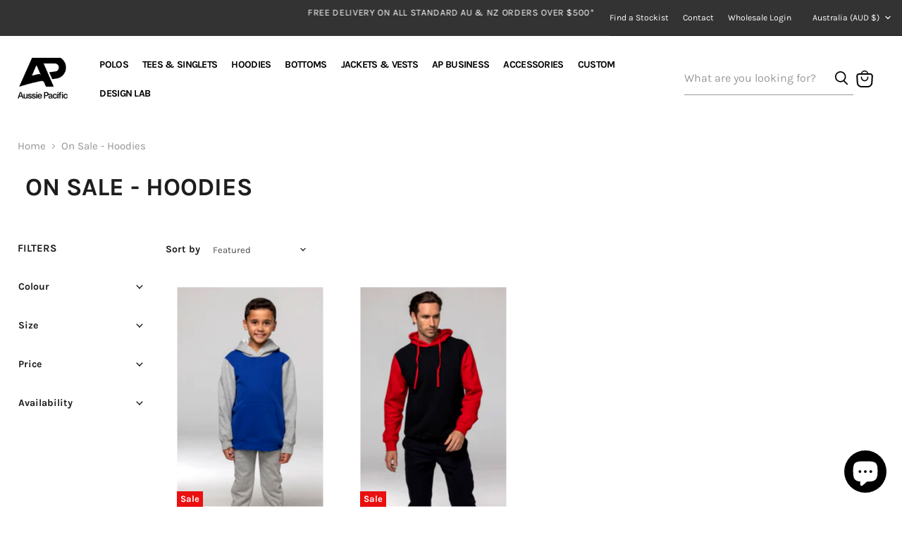

--- FILE ---
content_type: text/html; charset=utf-8
request_url: https://www.aussiepacific.com.au/collections/on-sale-tees-and-singlets?filter.v.option.colour=NAVY%2FGREY
body_size: 58358
content:
<!doctype html>
<html class="no-js no-touch" lang="en">
<head>
    <meta charset="utf-8">
    <meta http-equiv="x-ua-compatible" content="IE=edge">

    <link rel="preconnect" href="https://cdn.shopify.com">
    <link rel="preconnect" href="https://fonts.shopifycdn.com">
    <link rel="preconnect" href="https://v.shopify.com">
    <link rel="preconnect" href="https://cdn.shopifycloud.com">

    <title>On Sale - Hoodies — Aussie Pacific Online</title>

    

    
  <link rel="shortcut icon" href="//www.aussiepacific.com.au/cdn/shop/files/fav_32x32.png?v=1700438410" type="image/png">


    
        <link rel="canonical" href="https://www.aussiepacific.com.au/collections/on-sale-tees-and-singlets"/>
    

    <meta name="viewport" content="width=device-width">

    
    















<meta property="og:site_name" content="Aussie Pacific Online">
<meta property="og:url" content="https://www.aussiepacific.com.au/collections/on-sale-tees-and-singlets">
<meta property="og:title" content="On Sale - Hoodies">
<meta property="og:type" content="website">
<meta property="og:description" content="Aussie Pacific is a leading provider of high quality sports &amp; work garments made from cutting edge materials at an affordable price.">




    
    
    

    
    
    <meta
      property="og:image"
      content="https://www.aussiepacific.com.au/cdn/shop/files/AP_logo2_111240c7-09e7-4314-8b69-9bcb8888c995_1200x1009.png?v=1679017776"
    />
    <meta
      property="og:image:secure_url"
      content="https://www.aussiepacific.com.au/cdn/shop/files/AP_logo2_111240c7-09e7-4314-8b69-9bcb8888c995_1200x1009.png?v=1679017776"
    />
    <meta property="og:image:width" content="1200" />
    <meta property="og:image:height" content="1009" />
    
    
    <meta property="og:image:alt" content="Social media image" />
  
















<meta name="twitter:title" content="On Sale - Hoodies">
<meta name="twitter:description" content="Aussie Pacific is a leading provider of high quality sports &amp; work garments made from cutting edge materials at an affordable price.">


    
    
    
      
      
      <meta name="twitter:card" content="summary_large_image">
    
    
    <meta
      property="twitter:image"
      content="https://www.aussiepacific.com.au/cdn/shop/files/AP_logo2_111240c7-09e7-4314-8b69-9bcb8888c995_1200x600_crop_center.png?v=1679017776"
    />
    <meta property="twitter:image:width" content="1200" />
    <meta property="twitter:image:height" content="600" />
    
    
    <meta property="twitter:image:alt" content="Social media image" />
  



    <link rel="preload" href="//www.aussiepacific.com.au/cdn/fonts/karla/karla_n7.4358a847d4875593d69cfc3f8cc0b44c17b3ed03.woff2" as="font" crossorigin="anonymous">
    <link rel="preload" as="style" href="//www.aussiepacific.com.au/cdn/shop/t/3/assets/theme.css?v=14996615358641911531764912252">
    <link rel="preload" as="style" href="//www.aussiepacific.com.au/cdn/shop/t/3/assets/custom.css?v=99962530938797213341753927050">

    <script>window.performance && window.performance.mark && window.performance.mark('shopify.content_for_header.start');</script><meta name="google-site-verification" content="Hbqr3TYvapB5sCEMbuXiNXcuq1MDOzdkJl88UK3DLZo">
<meta name="facebook-domain-verification" content="uqa2km4lofd2pzop58kcn16b9si4i1">
<meta id="shopify-digital-wallet" name="shopify-digital-wallet" content="/70334939410/digital_wallets/dialog">
<meta name="shopify-checkout-api-token" content="cd7edf4e7c935a5ee720b3dc099e73e3">
<link rel="alternate" type="application/atom+xml" title="Feed" href="/collections/on-sale-tees-and-singlets.atom" />
<link rel="alternate" type="application/json+oembed" href="https://www.aussiepacific.com.au/collections/on-sale-tees-and-singlets.oembed">
<script async="async" src="/checkouts/internal/preloads.js?locale=en-AU"></script>
<script id="apple-pay-shop-capabilities" type="application/json">{"shopId":70334939410,"countryCode":"AU","currencyCode":"AUD","merchantCapabilities":["supports3DS"],"merchantId":"gid:\/\/shopify\/Shop\/70334939410","merchantName":"Aussie Pacific Online","requiredBillingContactFields":["postalAddress","email","phone"],"requiredShippingContactFields":["postalAddress","email","phone"],"shippingType":"shipping","supportedNetworks":["visa","masterCard"],"total":{"type":"pending","label":"Aussie Pacific Online","amount":"1.00"},"shopifyPaymentsEnabled":true,"supportsSubscriptions":true}</script>
<script id="shopify-features" type="application/json">{"accessToken":"cd7edf4e7c935a5ee720b3dc099e73e3","betas":["rich-media-storefront-analytics"],"domain":"www.aussiepacific.com.au","predictiveSearch":true,"shopId":70334939410,"locale":"en"}</script>
<script>var Shopify = Shopify || {};
Shopify.shop = "aussiepacificretail.myshopify.com";
Shopify.locale = "en";
Shopify.currency = {"active":"AUD","rate":"1.0"};
Shopify.country = "AU";
Shopify.theme = {"name":"aussiepacific-theme\/retail","id":142050066706,"schema_name":"Empire","schema_version":"6.0.1","theme_store_id":null,"role":"main"};
Shopify.theme.handle = "null";
Shopify.theme.style = {"id":null,"handle":null};
Shopify.cdnHost = "www.aussiepacific.com.au/cdn";
Shopify.routes = Shopify.routes || {};
Shopify.routes.root = "/";</script>
<script type="module">!function(o){(o.Shopify=o.Shopify||{}).modules=!0}(window);</script>
<script>!function(o){function n(){var o=[];function n(){o.push(Array.prototype.slice.apply(arguments))}return n.q=o,n}var t=o.Shopify=o.Shopify||{};t.loadFeatures=n(),t.autoloadFeatures=n()}(window);</script>
<script id="shop-js-analytics" type="application/json">{"pageType":"collection"}</script>
<script defer="defer" async type="module" src="//www.aussiepacific.com.au/cdn/shopifycloud/shop-js/modules/v2/client.init-shop-cart-sync_C5BV16lS.en.esm.js"></script>
<script defer="defer" async type="module" src="//www.aussiepacific.com.au/cdn/shopifycloud/shop-js/modules/v2/chunk.common_CygWptCX.esm.js"></script>
<script type="module">
  await import("//www.aussiepacific.com.au/cdn/shopifycloud/shop-js/modules/v2/client.init-shop-cart-sync_C5BV16lS.en.esm.js");
await import("//www.aussiepacific.com.au/cdn/shopifycloud/shop-js/modules/v2/chunk.common_CygWptCX.esm.js");

  window.Shopify.SignInWithShop?.initShopCartSync?.({"fedCMEnabled":true,"windoidEnabled":true});

</script>
<script>(function() {
  var isLoaded = false;
  function asyncLoad() {
    if (isLoaded) return;
    isLoaded = true;
    var urls = ["https:\/\/cdn.nfcube.com\/instafeed-3f7933ff4e4529f9d2e872a88d5e5bad.js?shop=aussiepacificretail.myshopify.com"];
    for (var i = 0; i < urls.length; i++) {
      var s = document.createElement('script');
      s.type = 'text/javascript';
      s.async = true;
      s.src = urls[i];
      var x = document.getElementsByTagName('script')[0];
      x.parentNode.insertBefore(s, x);
    }
  };
  if(window.attachEvent) {
    window.attachEvent('onload', asyncLoad);
  } else {
    window.addEventListener('load', asyncLoad, false);
  }
})();</script>
<script id="__st">var __st={"a":70334939410,"offset":39600,"reqid":"01fad836-291f-40cb-85f3-05aaf826ce2f-1768764752","pageurl":"www.aussiepacific.com.au\/collections\/on-sale-tees-and-singlets?filter.v.option.colour=NAVY%2FGREY","u":"fd624f8782f7","p":"collection","rtyp":"collection","rid":481338392850};</script>
<script>window.ShopifyPaypalV4VisibilityTracking = true;</script>
<script id="captcha-bootstrap">!function(){'use strict';const t='contact',e='account',n='new_comment',o=[[t,t],['blogs',n],['comments',n],[t,'customer']],c=[[e,'customer_login'],[e,'guest_login'],[e,'recover_customer_password'],[e,'create_customer']],r=t=>t.map((([t,e])=>`form[action*='/${t}']:not([data-nocaptcha='true']) input[name='form_type'][value='${e}']`)).join(','),a=t=>()=>t?[...document.querySelectorAll(t)].map((t=>t.form)):[];function s(){const t=[...o],e=r(t);return a(e)}const i='password',u='form_key',d=['recaptcha-v3-token','g-recaptcha-response','h-captcha-response',i],f=()=>{try{return window.sessionStorage}catch{return}},m='__shopify_v',_=t=>t.elements[u];function p(t,e,n=!1){try{const o=window.sessionStorage,c=JSON.parse(o.getItem(e)),{data:r}=function(t){const{data:e,action:n}=t;return t[m]||n?{data:e,action:n}:{data:t,action:n}}(c);for(const[e,n]of Object.entries(r))t.elements[e]&&(t.elements[e].value=n);n&&o.removeItem(e)}catch(o){console.error('form repopulation failed',{error:o})}}const l='form_type',E='cptcha';function T(t){t.dataset[E]=!0}const w=window,h=w.document,L='Shopify',v='ce_forms',y='captcha';let A=!1;((t,e)=>{const n=(g='f06e6c50-85a8-45c8-87d0-21a2b65856fe',I='https://cdn.shopify.com/shopifycloud/storefront-forms-hcaptcha/ce_storefront_forms_captcha_hcaptcha.v1.5.2.iife.js',D={infoText:'Protected by hCaptcha',privacyText:'Privacy',termsText:'Terms'},(t,e,n)=>{const o=w[L][v],c=o.bindForm;if(c)return c(t,g,e,D).then(n);var r;o.q.push([[t,g,e,D],n]),r=I,A||(h.body.append(Object.assign(h.createElement('script'),{id:'captcha-provider',async:!0,src:r})),A=!0)});var g,I,D;w[L]=w[L]||{},w[L][v]=w[L][v]||{},w[L][v].q=[],w[L][y]=w[L][y]||{},w[L][y].protect=function(t,e){n(t,void 0,e),T(t)},Object.freeze(w[L][y]),function(t,e,n,w,h,L){const[v,y,A,g]=function(t,e,n){const i=e?o:[],u=t?c:[],d=[...i,...u],f=r(d),m=r(i),_=r(d.filter((([t,e])=>n.includes(e))));return[a(f),a(m),a(_),s()]}(w,h,L),I=t=>{const e=t.target;return e instanceof HTMLFormElement?e:e&&e.form},D=t=>v().includes(t);t.addEventListener('submit',(t=>{const e=I(t);if(!e)return;const n=D(e)&&!e.dataset.hcaptchaBound&&!e.dataset.recaptchaBound,o=_(e),c=g().includes(e)&&(!o||!o.value);(n||c)&&t.preventDefault(),c&&!n&&(function(t){try{if(!f())return;!function(t){const e=f();if(!e)return;const n=_(t);if(!n)return;const o=n.value;o&&e.removeItem(o)}(t);const e=Array.from(Array(32),(()=>Math.random().toString(36)[2])).join('');!function(t,e){_(t)||t.append(Object.assign(document.createElement('input'),{type:'hidden',name:u})),t.elements[u].value=e}(t,e),function(t,e){const n=f();if(!n)return;const o=[...t.querySelectorAll(`input[type='${i}']`)].map((({name:t})=>t)),c=[...d,...o],r={};for(const[a,s]of new FormData(t).entries())c.includes(a)||(r[a]=s);n.setItem(e,JSON.stringify({[m]:1,action:t.action,data:r}))}(t,e)}catch(e){console.error('failed to persist form',e)}}(e),e.submit())}));const S=(t,e)=>{t&&!t.dataset[E]&&(n(t,e.some((e=>e===t))),T(t))};for(const o of['focusin','change'])t.addEventListener(o,(t=>{const e=I(t);D(e)&&S(e,y())}));const B=e.get('form_key'),M=e.get(l),P=B&&M;t.addEventListener('DOMContentLoaded',(()=>{const t=y();if(P)for(const e of t)e.elements[l].value===M&&p(e,B);[...new Set([...A(),...v().filter((t=>'true'===t.dataset.shopifyCaptcha))])].forEach((e=>S(e,t)))}))}(h,new URLSearchParams(w.location.search),n,t,e,['guest_login'])})(!0,!0)}();</script>
<script integrity="sha256-4kQ18oKyAcykRKYeNunJcIwy7WH5gtpwJnB7kiuLZ1E=" data-source-attribution="shopify.loadfeatures" defer="defer" src="//www.aussiepacific.com.au/cdn/shopifycloud/storefront/assets/storefront/load_feature-a0a9edcb.js" crossorigin="anonymous"></script>
<script data-source-attribution="shopify.dynamic_checkout.dynamic.init">var Shopify=Shopify||{};Shopify.PaymentButton=Shopify.PaymentButton||{isStorefrontPortableWallets:!0,init:function(){window.Shopify.PaymentButton.init=function(){};var t=document.createElement("script");t.src="https://www.aussiepacific.com.au/cdn/shopifycloud/portable-wallets/latest/portable-wallets.en.js",t.type="module",document.head.appendChild(t)}};
</script>
<script data-source-attribution="shopify.dynamic_checkout.buyer_consent">
  function portableWalletsHideBuyerConsent(e){var t=document.getElementById("shopify-buyer-consent"),n=document.getElementById("shopify-subscription-policy-button");t&&n&&(t.classList.add("hidden"),t.setAttribute("aria-hidden","true"),n.removeEventListener("click",e))}function portableWalletsShowBuyerConsent(e){var t=document.getElementById("shopify-buyer-consent"),n=document.getElementById("shopify-subscription-policy-button");t&&n&&(t.classList.remove("hidden"),t.removeAttribute("aria-hidden"),n.addEventListener("click",e))}window.Shopify?.PaymentButton&&(window.Shopify.PaymentButton.hideBuyerConsent=portableWalletsHideBuyerConsent,window.Shopify.PaymentButton.showBuyerConsent=portableWalletsShowBuyerConsent);
</script>
<script data-source-attribution="shopify.dynamic_checkout.cart.bootstrap">document.addEventListener("DOMContentLoaded",(function(){function t(){return document.querySelector("shopify-accelerated-checkout-cart, shopify-accelerated-checkout")}if(t())Shopify.PaymentButton.init();else{new MutationObserver((function(e,n){t()&&(Shopify.PaymentButton.init(),n.disconnect())})).observe(document.body,{childList:!0,subtree:!0})}}));
</script>
<link id="shopify-accelerated-checkout-styles" rel="stylesheet" media="screen" href="https://www.aussiepacific.com.au/cdn/shopifycloud/portable-wallets/latest/accelerated-checkout-backwards-compat.css" crossorigin="anonymous">
<style id="shopify-accelerated-checkout-cart">
        #shopify-buyer-consent {
  margin-top: 1em;
  display: inline-block;
  width: 100%;
}

#shopify-buyer-consent.hidden {
  display: none;
}

#shopify-subscription-policy-button {
  background: none;
  border: none;
  padding: 0;
  text-decoration: underline;
  font-size: inherit;
  cursor: pointer;
}

#shopify-subscription-policy-button::before {
  box-shadow: none;
}

      </style>

<script>window.performance && window.performance.mark && window.performance.mark('shopify.content_for_header.end');</script>

    <link href="//www.aussiepacific.com.au/cdn/shop/t/3/assets/theme.css?v=14996615358641911531764912252" rel="stylesheet" type="text/css" media="all" />
    <link href="//www.aussiepacific.com.au/cdn/shop/t/3/assets/custom.css?v=99962530938797213341753927050" rel="stylesheet" type="text/css" media="all" />

    
    <div id="shopify-section-theme-object" class="shopify-section"><script>
    window.Theme = window.Theme || {};
    window.Theme.version = '6.0.1';
    window.Theme.name = 'Empire';
    window.Theme.routes = {
        "root_url": "/",
        "account_url": "/account",
        "account_login_url": "https://shopify.com/70334939410/account?locale=en&region_country=AU",
        "account_logout_url": "/account/logout",
        "account_register_url": "/account/register",
        "account_addresses_url": "/account/addresses",
        "collections_url": "/collections",
        "all_products_collection_url": "/collections/all",
        "search_url": "/search",
        "cart_url": "/cart",
        "cart_add_url": "/cart/add",
        "cart_change_url": "/cart/change",
        "cart_clear_url": "/cart/clear",
        "product_recommendations_url": "/recommendations/products",
    };
    window.Theme.pricing_api_base = "https://retail.aussiepacific.com.au/api/v1/";
</script>

<script type="application/json" id="cart-json">
    {"note":null,"attributes":{},"original_total_price":0,"total_price":0,"total_discount":0,"total_weight":0.0,"item_count":0,"items":[],"requires_shipping":false,"currency":"AUD","items_subtotal_price":0,"cart_level_discount_applications":[],"checkout_charge_amount":0}

</script>

<script type="application/json" id="customer-json">
{
"id": "",
"email": ""
}

</script></div>
    

<!-- BEGIN app block: shopify://apps/geo-pro-geolocation/blocks/geopro/16fc5313-7aee-4e90-ac95-f50fc7c8b657 --><!-- This snippet is used to load Geo:Pro data on the storefront -->
<meta class='geo-ip' content='[base64]'>
<!-- This snippet initializes the plugin -->
<script async>
  try {
    const loadGeoPro=()=>{let e=e=>{if(!e||e.isCrawler||"success"!==e.message){window.geopro_cancel="1";return}let o=e.isAdmin?"el-geoip-location-admin":"el-geoip-location",s=Date.now()+864e5;localStorage.setItem(o,JSON.stringify({value:e.data,expires:s})),e.isAdmin&&localStorage.setItem("el-geoip-admin",JSON.stringify({value:"1",expires:s}))},o=new XMLHttpRequest;o.open("GET","https://geo.geoproapp.com?x-api-key=91e359ab7-2b63-539e-1de2-c4bf731367a7",!0),o.responseType="json",o.onload=()=>e(200===o.status?o.response:null),o.send()},load=!["el-geoip-location-admin","el-geoip-location"].some(e=>{try{let o=JSON.parse(localStorage.getItem(e));return o&&o.expires>Date.now()}catch(s){return!1}});load&&loadGeoPro();
  } catch(e) {
    console.warn('Geo:Pro error', e);
    window.geopro_cancel = '1';
  }
</script>
<script src="https://cdn.shopify.com/extensions/019b746b-26da-7a64-a671-397924f34f11/easylocation-195/assets/easylocation-storefront.min.js" type="text/javascript" async></script>


<!-- END app block --><!-- BEGIN app block: shopify://apps/klaviyo-email-marketing-sms/blocks/klaviyo-onsite-embed/2632fe16-c075-4321-a88b-50b567f42507 -->















  <script>
    window.klaviyoReviewsProductDesignMode = false
  </script>







<!-- END app block --><script src="https://cdn.shopify.com/extensions/7bc9bb47-adfa-4267-963e-cadee5096caf/inbox-1252/assets/inbox-chat-loader.js" type="text/javascript" defer="defer"></script>
<link href="https://monorail-edge.shopifysvc.com" rel="dns-prefetch">
<script>(function(){if ("sendBeacon" in navigator && "performance" in window) {try {var session_token_from_headers = performance.getEntriesByType('navigation')[0].serverTiming.find(x => x.name == '_s').description;} catch {var session_token_from_headers = undefined;}var session_cookie_matches = document.cookie.match(/_shopify_s=([^;]*)/);var session_token_from_cookie = session_cookie_matches && session_cookie_matches.length === 2 ? session_cookie_matches[1] : "";var session_token = session_token_from_headers || session_token_from_cookie || "";function handle_abandonment_event(e) {var entries = performance.getEntries().filter(function(entry) {return /monorail-edge.shopifysvc.com/.test(entry.name);});if (!window.abandonment_tracked && entries.length === 0) {window.abandonment_tracked = true;var currentMs = Date.now();var navigation_start = performance.timing.navigationStart;var payload = {shop_id: 70334939410,url: window.location.href,navigation_start,duration: currentMs - navigation_start,session_token,page_type: "collection"};window.navigator.sendBeacon("https://monorail-edge.shopifysvc.com/v1/produce", JSON.stringify({schema_id: "online_store_buyer_site_abandonment/1.1",payload: payload,metadata: {event_created_at_ms: currentMs,event_sent_at_ms: currentMs}}));}}window.addEventListener('pagehide', handle_abandonment_event);}}());</script>
<script id="web-pixels-manager-setup">(function e(e,d,r,n,o){if(void 0===o&&(o={}),!Boolean(null===(a=null===(i=window.Shopify)||void 0===i?void 0:i.analytics)||void 0===a?void 0:a.replayQueue)){var i,a;window.Shopify=window.Shopify||{};var t=window.Shopify;t.analytics=t.analytics||{};var s=t.analytics;s.replayQueue=[],s.publish=function(e,d,r){return s.replayQueue.push([e,d,r]),!0};try{self.performance.mark("wpm:start")}catch(e){}var l=function(){var e={modern:/Edge?\/(1{2}[4-9]|1[2-9]\d|[2-9]\d{2}|\d{4,})\.\d+(\.\d+|)|Firefox\/(1{2}[4-9]|1[2-9]\d|[2-9]\d{2}|\d{4,})\.\d+(\.\d+|)|Chrom(ium|e)\/(9{2}|\d{3,})\.\d+(\.\d+|)|(Maci|X1{2}).+ Version\/(15\.\d+|(1[6-9]|[2-9]\d|\d{3,})\.\d+)([,.]\d+|)( \(\w+\)|)( Mobile\/\w+|) Safari\/|Chrome.+OPR\/(9{2}|\d{3,})\.\d+\.\d+|(CPU[ +]OS|iPhone[ +]OS|CPU[ +]iPhone|CPU IPhone OS|CPU iPad OS)[ +]+(15[._]\d+|(1[6-9]|[2-9]\d|\d{3,})[._]\d+)([._]\d+|)|Android:?[ /-](13[3-9]|1[4-9]\d|[2-9]\d{2}|\d{4,})(\.\d+|)(\.\d+|)|Android.+Firefox\/(13[5-9]|1[4-9]\d|[2-9]\d{2}|\d{4,})\.\d+(\.\d+|)|Android.+Chrom(ium|e)\/(13[3-9]|1[4-9]\d|[2-9]\d{2}|\d{4,})\.\d+(\.\d+|)|SamsungBrowser\/([2-9]\d|\d{3,})\.\d+/,legacy:/Edge?\/(1[6-9]|[2-9]\d|\d{3,})\.\d+(\.\d+|)|Firefox\/(5[4-9]|[6-9]\d|\d{3,})\.\d+(\.\d+|)|Chrom(ium|e)\/(5[1-9]|[6-9]\d|\d{3,})\.\d+(\.\d+|)([\d.]+$|.*Safari\/(?![\d.]+ Edge\/[\d.]+$))|(Maci|X1{2}).+ Version\/(10\.\d+|(1[1-9]|[2-9]\d|\d{3,})\.\d+)([,.]\d+|)( \(\w+\)|)( Mobile\/\w+|) Safari\/|Chrome.+OPR\/(3[89]|[4-9]\d|\d{3,})\.\d+\.\d+|(CPU[ +]OS|iPhone[ +]OS|CPU[ +]iPhone|CPU IPhone OS|CPU iPad OS)[ +]+(10[._]\d+|(1[1-9]|[2-9]\d|\d{3,})[._]\d+)([._]\d+|)|Android:?[ /-](13[3-9]|1[4-9]\d|[2-9]\d{2}|\d{4,})(\.\d+|)(\.\d+|)|Mobile Safari.+OPR\/([89]\d|\d{3,})\.\d+\.\d+|Android.+Firefox\/(13[5-9]|1[4-9]\d|[2-9]\d{2}|\d{4,})\.\d+(\.\d+|)|Android.+Chrom(ium|e)\/(13[3-9]|1[4-9]\d|[2-9]\d{2}|\d{4,})\.\d+(\.\d+|)|Android.+(UC? ?Browser|UCWEB|U3)[ /]?(15\.([5-9]|\d{2,})|(1[6-9]|[2-9]\d|\d{3,})\.\d+)\.\d+|SamsungBrowser\/(5\.\d+|([6-9]|\d{2,})\.\d+)|Android.+MQ{2}Browser\/(14(\.(9|\d{2,})|)|(1[5-9]|[2-9]\d|\d{3,})(\.\d+|))(\.\d+|)|K[Aa][Ii]OS\/(3\.\d+|([4-9]|\d{2,})\.\d+)(\.\d+|)/},d=e.modern,r=e.legacy,n=navigator.userAgent;return n.match(d)?"modern":n.match(r)?"legacy":"unknown"}(),u="modern"===l?"modern":"legacy",c=(null!=n?n:{modern:"",legacy:""})[u],f=function(e){return[e.baseUrl,"/wpm","/b",e.hashVersion,"modern"===e.buildTarget?"m":"l",".js"].join("")}({baseUrl:d,hashVersion:r,buildTarget:u}),m=function(e){var d=e.version,r=e.bundleTarget,n=e.surface,o=e.pageUrl,i=e.monorailEndpoint;return{emit:function(e){var a=e.status,t=e.errorMsg,s=(new Date).getTime(),l=JSON.stringify({metadata:{event_sent_at_ms:s},events:[{schema_id:"web_pixels_manager_load/3.1",payload:{version:d,bundle_target:r,page_url:o,status:a,surface:n,error_msg:t},metadata:{event_created_at_ms:s}}]});if(!i)return console&&console.warn&&console.warn("[Web Pixels Manager] No Monorail endpoint provided, skipping logging."),!1;try{return self.navigator.sendBeacon.bind(self.navigator)(i,l)}catch(e){}var u=new XMLHttpRequest;try{return u.open("POST",i,!0),u.setRequestHeader("Content-Type","text/plain"),u.send(l),!0}catch(e){return console&&console.warn&&console.warn("[Web Pixels Manager] Got an unhandled error while logging to Monorail."),!1}}}}({version:r,bundleTarget:l,surface:e.surface,pageUrl:self.location.href,monorailEndpoint:e.monorailEndpoint});try{o.browserTarget=l,function(e){var d=e.src,r=e.async,n=void 0===r||r,o=e.onload,i=e.onerror,a=e.sri,t=e.scriptDataAttributes,s=void 0===t?{}:t,l=document.createElement("script"),u=document.querySelector("head"),c=document.querySelector("body");if(l.async=n,l.src=d,a&&(l.integrity=a,l.crossOrigin="anonymous"),s)for(var f in s)if(Object.prototype.hasOwnProperty.call(s,f))try{l.dataset[f]=s[f]}catch(e){}if(o&&l.addEventListener("load",o),i&&l.addEventListener("error",i),u)u.appendChild(l);else{if(!c)throw new Error("Did not find a head or body element to append the script");c.appendChild(l)}}({src:f,async:!0,onload:function(){if(!function(){var e,d;return Boolean(null===(d=null===(e=window.Shopify)||void 0===e?void 0:e.analytics)||void 0===d?void 0:d.initialized)}()){var d=window.webPixelsManager.init(e)||void 0;if(d){var r=window.Shopify.analytics;r.replayQueue.forEach((function(e){var r=e[0],n=e[1],o=e[2];d.publishCustomEvent(r,n,o)})),r.replayQueue=[],r.publish=d.publishCustomEvent,r.visitor=d.visitor,r.initialized=!0}}},onerror:function(){return m.emit({status:"failed",errorMsg:"".concat(f," has failed to load")})},sri:function(e){var d=/^sha384-[A-Za-z0-9+/=]+$/;return"string"==typeof e&&d.test(e)}(c)?c:"",scriptDataAttributes:o}),m.emit({status:"loading"})}catch(e){m.emit({status:"failed",errorMsg:(null==e?void 0:e.message)||"Unknown error"})}}})({shopId: 70334939410,storefrontBaseUrl: "https://www.aussiepacific.com.au",extensionsBaseUrl: "https://extensions.shopifycdn.com/cdn/shopifycloud/web-pixels-manager",monorailEndpoint: "https://monorail-edge.shopifysvc.com/unstable/produce_batch",surface: "storefront-renderer",enabledBetaFlags: ["2dca8a86"],webPixelsConfigList: [{"id":"769130770","configuration":"{\"config\":\"{\\\"pixel_id\\\":\\\"G-37HKLKKRRB\\\",\\\"target_country\\\":\\\"AU\\\",\\\"gtag_events\\\":[{\\\"type\\\":\\\"begin_checkout\\\",\\\"action_label\\\":\\\"G-37HKLKKRRB\\\"},{\\\"type\\\":\\\"search\\\",\\\"action_label\\\":\\\"G-37HKLKKRRB\\\"},{\\\"type\\\":\\\"view_item\\\",\\\"action_label\\\":[\\\"G-37HKLKKRRB\\\",\\\"MC-4NYHELRY2G\\\"]},{\\\"type\\\":\\\"purchase\\\",\\\"action_label\\\":[\\\"G-37HKLKKRRB\\\",\\\"MC-4NYHELRY2G\\\"]},{\\\"type\\\":\\\"page_view\\\",\\\"action_label\\\":[\\\"G-37HKLKKRRB\\\",\\\"MC-4NYHELRY2G\\\"]},{\\\"type\\\":\\\"add_payment_info\\\",\\\"action_label\\\":\\\"G-37HKLKKRRB\\\"},{\\\"type\\\":\\\"add_to_cart\\\",\\\"action_label\\\":\\\"G-37HKLKKRRB\\\"}],\\\"enable_monitoring_mode\\\":false}\"}","eventPayloadVersion":"v1","runtimeContext":"OPEN","scriptVersion":"b2a88bafab3e21179ed38636efcd8a93","type":"APP","apiClientId":1780363,"privacyPurposes":[],"dataSharingAdjustments":{"protectedCustomerApprovalScopes":["read_customer_address","read_customer_email","read_customer_name","read_customer_personal_data","read_customer_phone"]}},{"id":"348225810","configuration":"{\"pixel_id\":\"328043449938937\",\"pixel_type\":\"facebook_pixel\",\"metaapp_system_user_token\":\"-\"}","eventPayloadVersion":"v1","runtimeContext":"OPEN","scriptVersion":"ca16bc87fe92b6042fbaa3acc2fbdaa6","type":"APP","apiClientId":2329312,"privacyPurposes":["ANALYTICS","MARKETING","SALE_OF_DATA"],"dataSharingAdjustments":{"protectedCustomerApprovalScopes":["read_customer_address","read_customer_email","read_customer_name","read_customer_personal_data","read_customer_phone"]}},{"id":"shopify-app-pixel","configuration":"{}","eventPayloadVersion":"v1","runtimeContext":"STRICT","scriptVersion":"0450","apiClientId":"shopify-pixel","type":"APP","privacyPurposes":["ANALYTICS","MARKETING"]},{"id":"shopify-custom-pixel","eventPayloadVersion":"v1","runtimeContext":"LAX","scriptVersion":"0450","apiClientId":"shopify-pixel","type":"CUSTOM","privacyPurposes":["ANALYTICS","MARKETING"]}],isMerchantRequest: false,initData: {"shop":{"name":"Aussie Pacific Online","paymentSettings":{"currencyCode":"AUD"},"myshopifyDomain":"aussiepacificretail.myshopify.com","countryCode":"AU","storefrontUrl":"https:\/\/www.aussiepacific.com.au"},"customer":null,"cart":null,"checkout":null,"productVariants":[],"purchasingCompany":null},},"https://www.aussiepacific.com.au/cdn","fcfee988w5aeb613cpc8e4bc33m6693e112",{"modern":"","legacy":""},{"shopId":"70334939410","storefrontBaseUrl":"https:\/\/www.aussiepacific.com.au","extensionBaseUrl":"https:\/\/extensions.shopifycdn.com\/cdn\/shopifycloud\/web-pixels-manager","surface":"storefront-renderer","enabledBetaFlags":"[\"2dca8a86\"]","isMerchantRequest":"false","hashVersion":"fcfee988w5aeb613cpc8e4bc33m6693e112","publish":"custom","events":"[[\"page_viewed\",{}],[\"collection_viewed\",{\"collection\":{\"id\":\"481338392850\",\"title\":\"On Sale - Hoodies\",\"productVariants\":[{\"price\":{\"amount\":16.5,\"currencyCode\":\"AUD\"},\"product\":{\"title\":\"MONASH KIDS HOODIES RUNOUT - 3530\",\"vendor\":\"AUSSIE PACIFIC\",\"id\":\"10113054212370\",\"untranslatedTitle\":\"MONASH KIDS HOODIES RUNOUT - 3530\",\"url\":\"\/products\/monash-kids-hoodies-runout-3530?_pos=1\u0026_fid=745290039\u0026_ss=c\",\"type\":\"\"},\"id\":\"51193639633170\",\"image\":{\"src\":\"\/\/www.aussiepacific.com.au\/cdn\/shop\/files\/1rLfFnVGG0B3L-D4elGQvkNdk3457ANMK_2e4bb0195b2c2ac118bc7b89175d7df5.jpg?v=1744957970\"},\"sku\":null,\"title\":\"BLACK\/ELECTRIC ORANGE \/ 4\",\"untranslatedTitle\":\"BLACK\/ELECTRIC ORANGE \/ 4\"},{\"price\":{\"amount\":16.5,\"currencyCode\":\"AUD\"},\"product\":{\"title\":\"MONASH MENS HOODIES RUNOUT - 1530\",\"vendor\":\"AUSSIE PACIFIC\",\"id\":\"10112930939154\",\"untranslatedTitle\":\"MONASH MENS HOODIES RUNOUT - 1530\",\"url\":\"\/products\/monash-mens-hoodies-runout-1530?_pos=2\u0026_fid=745290039\u0026_ss=c\",\"type\":\"\"},\"id\":\"51193292751122\",\"image\":{\"src\":\"\/\/www.aussiepacific.com.au\/cdn\/shop\/files\/14goXePakoOWQr8V46ian8jB0k1UyvL3Y_f7f108f475639a203cea867b8ad46a8d.jpg?v=1744957849\"},\"sku\":null,\"title\":\"BLACK\/ELECTRIC ORANGE \/ XS\",\"untranslatedTitle\":\"BLACK\/ELECTRIC ORANGE \/ XS\"}]}}]]"});</script><script>
  window.ShopifyAnalytics = window.ShopifyAnalytics || {};
  window.ShopifyAnalytics.meta = window.ShopifyAnalytics.meta || {};
  window.ShopifyAnalytics.meta.currency = 'AUD';
  var meta = {"products":[{"id":10113054212370,"gid":"gid:\/\/shopify\/Product\/10113054212370","vendor":"AUSSIE PACIFIC","type":"","handle":"monash-kids-hoodies-runout-3530","variants":[{"id":51193639633170,"price":1650,"name":"MONASH KIDS HOODIES RUNOUT - 3530 - BLACK\/ELECTRIC ORANGE \/ 4","public_title":"BLACK\/ELECTRIC ORANGE \/ 4","sku":null},{"id":51193639665938,"price":1650,"name":"MONASH KIDS HOODIES RUNOUT - 3530 - BLACK\/ELECTRIC PURPLE \/ 6","public_title":"BLACK\/ELECTRIC PURPLE \/ 6","sku":null},{"id":51193639698706,"price":1650,"name":"MONASH KIDS HOODIES RUNOUT - 3530 - BLACK\/ELECTRIC ROYAL \/ 8","public_title":"BLACK\/ELECTRIC ROYAL \/ 8","sku":null},{"id":51193639731474,"price":1650,"name":"MONASH KIDS HOODIES RUNOUT - 3530 - BLACK\/GOLD \/ 10","public_title":"BLACK\/GOLD \/ 10","sku":null},{"id":51193639764242,"price":1650,"name":"MONASH KIDS HOODIES RUNOUT - 3530 - BLACK\/GREY \/ 12","public_title":"BLACK\/GREY \/ 12","sku":null},{"id":51193639797010,"price":1650,"name":"MONASH KIDS HOODIES RUNOUT - 3530 - BLACK\/KAWA GREEN \/ 14","public_title":"BLACK\/KAWA GREEN \/ 14","sku":null},{"id":51193639829778,"price":1650,"name":"MONASH KIDS HOODIES RUNOUT - 3530 - BLACK\/MILITARY GREEN \/ 16","public_title":"BLACK\/MILITARY GREEN \/ 16","sku":null},{"id":51193639862546,"price":1650,"name":"MONASH KIDS HOODIES RUNOUT - 3530 - BLACK\/RED \/ 4","public_title":"BLACK\/RED \/ 4","sku":null},{"id":51193639895314,"price":1650,"name":"MONASH KIDS HOODIES RUNOUT - 3530 - BOTTLE\/GREY \/ 4","public_title":"BOTTLE\/GREY \/ 4","sku":null},{"id":51193639928082,"price":1650,"name":"MONASH KIDS HOODIES RUNOUT - 3530 - CHARCOAL\/BLACK \/ 4","public_title":"CHARCOAL\/BLACK \/ 4","sku":null},{"id":51193639960850,"price":1650,"name":"MONASH KIDS HOODIES RUNOUT - 3530 - NAVY\/GOLD \/ 4","public_title":"NAVY\/GOLD \/ 4","sku":null},{"id":51193639993618,"price":1650,"name":"MONASH KIDS HOODIES RUNOUT - 3530 - NAVY\/GREY \/ 4","public_title":"NAVY\/GREY \/ 4","sku":null},{"id":51193640026386,"price":1650,"name":"MONASH KIDS HOODIES RUNOUT - 3530 - NAVY\/RED \/ 4","public_title":"NAVY\/RED \/ 4","sku":null},{"id":51193640059154,"price":1650,"name":"MONASH KIDS HOODIES RUNOUT - 3530 - NAVY\/SKY \/ 4","public_title":"NAVY\/SKY \/ 4","sku":null},{"id":51193640091922,"price":1650,"name":"MONASH KIDS HOODIES RUNOUT - 3530 - RED\/GREY \/ 4","public_title":"RED\/GREY \/ 4","sku":null},{"id":51193640124690,"price":1650,"name":"MONASH KIDS HOODIES RUNOUT - 3530 - ROYAL\/GREY \/ 4","public_title":"ROYAL\/GREY \/ 4","sku":null}],"remote":false},{"id":10112930939154,"gid":"gid:\/\/shopify\/Product\/10112930939154","vendor":"AUSSIE PACIFIC","type":"","handle":"monash-mens-hoodies-runout-1530","variants":[{"id":51193292751122,"price":1650,"name":"MONASH MENS HOODIES RUNOUT - 1530 - BLACK\/ELECTRIC ORANGE \/ XS","public_title":"BLACK\/ELECTRIC ORANGE \/ XS","sku":null},{"id":51193292783890,"price":1650,"name":"MONASH MENS HOODIES RUNOUT - 1530 - BLACK\/ELECTRIC PURPLE \/ S","public_title":"BLACK\/ELECTRIC PURPLE \/ S","sku":null},{"id":51193292816658,"price":1650,"name":"MONASH MENS HOODIES RUNOUT - 1530 - BLACK\/ELECTRIC ROYAL \/ M","public_title":"BLACK\/ELECTRIC ROYAL \/ M","sku":null},{"id":51193292849426,"price":1650,"name":"MONASH MENS HOODIES RUNOUT - 1530 - BLACK\/GOLD \/ L","public_title":"BLACK\/GOLD \/ L","sku":null},{"id":51193292882194,"price":1650,"name":"MONASH MENS HOODIES RUNOUT - 1530 - BLACK\/GREY \/ XL","public_title":"BLACK\/GREY \/ XL","sku":null},{"id":51193292914962,"price":1650,"name":"MONASH MENS HOODIES RUNOUT - 1530 - BLACK\/KAWA GREEN \/ 2XL","public_title":"BLACK\/KAWA GREEN \/ 2XL","sku":null},{"id":51193292947730,"price":1650,"name":"MONASH MENS HOODIES RUNOUT - 1530 - BLACK\/MILITARY GREEN \/ 3XL","public_title":"BLACK\/MILITARY GREEN \/ 3XL","sku":null},{"id":51193292980498,"price":1650,"name":"MONASH MENS HOODIES RUNOUT - 1530 - BLACK\/RED \/ 5XL","public_title":"BLACK\/RED \/ 5XL","sku":null},{"id":51193293013266,"price":1650,"name":"MONASH MENS HOODIES RUNOUT - 1530 - BOTTLE\/GREY \/ 7XL","public_title":"BOTTLE\/GREY \/ 7XL","sku":null},{"id":51193293046034,"price":1650,"name":"MONASH MENS HOODIES RUNOUT - 1530 - CHARCOAL\/BLACK \/ XS","public_title":"CHARCOAL\/BLACK \/ XS","sku":null},{"id":51193293078802,"price":1650,"name":"MONASH MENS HOODIES RUNOUT - 1530 - NAVY\/GOLD \/ XS","public_title":"NAVY\/GOLD \/ XS","sku":null},{"id":51193293111570,"price":1650,"name":"MONASH MENS HOODIES RUNOUT - 1530 - NAVY\/GREY \/ XS","public_title":"NAVY\/GREY \/ XS","sku":null},{"id":51193293144338,"price":1650,"name":"MONASH MENS HOODIES RUNOUT - 1530 - NAVY\/RED \/ XS","public_title":"NAVY\/RED \/ XS","sku":null},{"id":51193293177106,"price":1650,"name":"MONASH MENS HOODIES RUNOUT - 1530 - NAVY\/SKY \/ XS","public_title":"NAVY\/SKY \/ XS","sku":null},{"id":51193293209874,"price":1650,"name":"MONASH MENS HOODIES RUNOUT - 1530 - RED\/GREY \/ XS","public_title":"RED\/GREY \/ XS","sku":null},{"id":51193293242642,"price":1650,"name":"MONASH MENS HOODIES RUNOUT - 1530 - ROYAL\/GREY \/ XS","public_title":"ROYAL\/GREY \/ XS","sku":null}],"remote":false}],"page":{"pageType":"collection","resourceType":"collection","resourceId":481338392850,"requestId":"01fad836-291f-40cb-85f3-05aaf826ce2f-1768764752"}};
  for (var attr in meta) {
    window.ShopifyAnalytics.meta[attr] = meta[attr];
  }
</script>
<script class="analytics">
  (function () {
    var customDocumentWrite = function(content) {
      var jquery = null;

      if (window.jQuery) {
        jquery = window.jQuery;
      } else if (window.Checkout && window.Checkout.$) {
        jquery = window.Checkout.$;
      }

      if (jquery) {
        jquery('body').append(content);
      }
    };

    var hasLoggedConversion = function(token) {
      if (token) {
        return document.cookie.indexOf('loggedConversion=' + token) !== -1;
      }
      return false;
    }

    var setCookieIfConversion = function(token) {
      if (token) {
        var twoMonthsFromNow = new Date(Date.now());
        twoMonthsFromNow.setMonth(twoMonthsFromNow.getMonth() + 2);

        document.cookie = 'loggedConversion=' + token + '; expires=' + twoMonthsFromNow;
      }
    }

    var trekkie = window.ShopifyAnalytics.lib = window.trekkie = window.trekkie || [];
    if (trekkie.integrations) {
      return;
    }
    trekkie.methods = [
      'identify',
      'page',
      'ready',
      'track',
      'trackForm',
      'trackLink'
    ];
    trekkie.factory = function(method) {
      return function() {
        var args = Array.prototype.slice.call(arguments);
        args.unshift(method);
        trekkie.push(args);
        return trekkie;
      };
    };
    for (var i = 0; i < trekkie.methods.length; i++) {
      var key = trekkie.methods[i];
      trekkie[key] = trekkie.factory(key);
    }
    trekkie.load = function(config) {
      trekkie.config = config || {};
      trekkie.config.initialDocumentCookie = document.cookie;
      var first = document.getElementsByTagName('script')[0];
      var script = document.createElement('script');
      script.type = 'text/javascript';
      script.onerror = function(e) {
        var scriptFallback = document.createElement('script');
        scriptFallback.type = 'text/javascript';
        scriptFallback.onerror = function(error) {
                var Monorail = {
      produce: function produce(monorailDomain, schemaId, payload) {
        var currentMs = new Date().getTime();
        var event = {
          schema_id: schemaId,
          payload: payload,
          metadata: {
            event_created_at_ms: currentMs,
            event_sent_at_ms: currentMs
          }
        };
        return Monorail.sendRequest("https://" + monorailDomain + "/v1/produce", JSON.stringify(event));
      },
      sendRequest: function sendRequest(endpointUrl, payload) {
        // Try the sendBeacon API
        if (window && window.navigator && typeof window.navigator.sendBeacon === 'function' && typeof window.Blob === 'function' && !Monorail.isIos12()) {
          var blobData = new window.Blob([payload], {
            type: 'text/plain'
          });

          if (window.navigator.sendBeacon(endpointUrl, blobData)) {
            return true;
          } // sendBeacon was not successful

        } // XHR beacon

        var xhr = new XMLHttpRequest();

        try {
          xhr.open('POST', endpointUrl);
          xhr.setRequestHeader('Content-Type', 'text/plain');
          xhr.send(payload);
        } catch (e) {
          console.log(e);
        }

        return false;
      },
      isIos12: function isIos12() {
        return window.navigator.userAgent.lastIndexOf('iPhone; CPU iPhone OS 12_') !== -1 || window.navigator.userAgent.lastIndexOf('iPad; CPU OS 12_') !== -1;
      }
    };
    Monorail.produce('monorail-edge.shopifysvc.com',
      'trekkie_storefront_load_errors/1.1',
      {shop_id: 70334939410,
      theme_id: 142050066706,
      app_name: "storefront",
      context_url: window.location.href,
      source_url: "//www.aussiepacific.com.au/cdn/s/trekkie.storefront.cd680fe47e6c39ca5d5df5f0a32d569bc48c0f27.min.js"});

        };
        scriptFallback.async = true;
        scriptFallback.src = '//www.aussiepacific.com.au/cdn/s/trekkie.storefront.cd680fe47e6c39ca5d5df5f0a32d569bc48c0f27.min.js';
        first.parentNode.insertBefore(scriptFallback, first);
      };
      script.async = true;
      script.src = '//www.aussiepacific.com.au/cdn/s/trekkie.storefront.cd680fe47e6c39ca5d5df5f0a32d569bc48c0f27.min.js';
      first.parentNode.insertBefore(script, first);
    };
    trekkie.load(
      {"Trekkie":{"appName":"storefront","development":false,"defaultAttributes":{"shopId":70334939410,"isMerchantRequest":null,"themeId":142050066706,"themeCityHash":"16266526984593959898","contentLanguage":"en","currency":"AUD","eventMetadataId":"9c4bb79e-f1b9-49fa-a561-59493f2ea121"},"isServerSideCookieWritingEnabled":true,"monorailRegion":"shop_domain","enabledBetaFlags":["65f19447"]},"Session Attribution":{},"S2S":{"facebookCapiEnabled":true,"source":"trekkie-storefront-renderer","apiClientId":580111}}
    );

    var loaded = false;
    trekkie.ready(function() {
      if (loaded) return;
      loaded = true;

      window.ShopifyAnalytics.lib = window.trekkie;

      var originalDocumentWrite = document.write;
      document.write = customDocumentWrite;
      try { window.ShopifyAnalytics.merchantGoogleAnalytics.call(this); } catch(error) {};
      document.write = originalDocumentWrite;

      window.ShopifyAnalytics.lib.page(null,{"pageType":"collection","resourceType":"collection","resourceId":481338392850,"requestId":"01fad836-291f-40cb-85f3-05aaf826ce2f-1768764752","shopifyEmitted":true});

      var match = window.location.pathname.match(/checkouts\/(.+)\/(thank_you|post_purchase)/)
      var token = match? match[1]: undefined;
      if (!hasLoggedConversion(token)) {
        setCookieIfConversion(token);
        window.ShopifyAnalytics.lib.track("Viewed Product Category",{"currency":"AUD","category":"Collection: on-sale-tees-and-singlets","collectionName":"on-sale-tees-and-singlets","collectionId":481338392850,"nonInteraction":true},undefined,undefined,{"shopifyEmitted":true});
      }
    });


        var eventsListenerScript = document.createElement('script');
        eventsListenerScript.async = true;
        eventsListenerScript.src = "//www.aussiepacific.com.au/cdn/shopifycloud/storefront/assets/shop_events_listener-3da45d37.js";
        document.getElementsByTagName('head')[0].appendChild(eventsListenerScript);

})();</script>
<script
  defer
  src="https://www.aussiepacific.com.au/cdn/shopifycloud/perf-kit/shopify-perf-kit-3.0.4.min.js"
  data-application="storefront-renderer"
  data-shop-id="70334939410"
  data-render-region="gcp-us-central1"
  data-page-type="collection"
  data-theme-instance-id="142050066706"
  data-theme-name="Empire"
  data-theme-version="6.0.1"
  data-monorail-region="shop_domain"
  data-resource-timing-sampling-rate="10"
  data-shs="true"
  data-shs-beacon="true"
  data-shs-export-with-fetch="true"
  data-shs-logs-sample-rate="1"
  data-shs-beacon-endpoint="https://www.aussiepacific.com.au/api/collect"
></script>
</head>
<body class="template-collection page-on-sale-hoodies logged-out" data-instant-allow-query-string >
<script>
    document.documentElement.className = document.documentElement.className.replace(/\bno-js\b/, 'js');
    if (window.Shopify && window.Shopify.designMode) document.documentElement.className += ' in-theme-editor';
    if (('ontouchstart' in window) || window.DocumentTouch && document instanceof DocumentTouch) document.documentElement.className = document.documentElement.className.replace(/\bno-touch\b/, 'has-touch');
</script>
<a class="skip-to-main" href="#site-main">Skip to content</a>
<div class="above-header">
    <div id="shopify-section-static-announcement" class="shopify-section site-announcement"><script
  type="application/json"
  data-section-id="static-announcement"
  data-section-type="static-announcement">
</script>









  
    <div
      class="
        announcement-bar
        
      "
      style="
        margin-bottom: -1px;
        color: #ffffff;
        background: #333333;
      ">
      

      
        <div class="announcement-bar-text">
          FREE DELIVERY ON ALL STANDARD AU & NZ ORDERS OVER $500*
        </div>
      

      <div class="announcement-bar-text-mobile">
        
          FREE DELIVERY ON ALL STANDARD AU & NZ ORDERS OVER $500*
        
      </div>
    </div>
  


</div>
    <div id="shopify-section-static-utility-bar" class="shopify-section"><style data-shopify>
    .utility-bar {
    background-color: #333333;
    border-bottom: 1px solid #1d1d1d;
    }

    .utility-bar .social-link,
    .utility-bar__menu-link {
    color: #ffffff;
    }

    .utility-bar .disclosure__toggle {
    --disclosure-toggle-text-color: #ffffff;
    --disclosure-toggle-background-color: #333333;
    }

    .utility-bar .disclosure__toggle:hover {
    --disclosure-toggle-text-color: #949494;
    }

    .utility-bar .social-link:hover,
    .utility-bar__menu-link:hover {
    color: #949494;
    }

    .utility-bar .disclosure__toggle::after {
    --disclosure-toggle-svg-color: #ffffff;
    }

    .utility-bar .disclosure__toggle:hover::after {
    --disclosure-toggle-svg-color: #949494;
    }
</style>

<script
        type="application/json"
        data-section-type="static-utility-bar"
        data-section-id="static-utility-bar"
        data-section-data
>
    {
      "settings": {
        "mobile_layout": "below"
    }
  }
</script>
    
        <section class="utility-bar utility-bar--full-width">
            <div class="utility-bar__content">
                <div class="utility-bar__content-left">
                    
                    
                        
                        <!-- login-menu -->
                        
                            <a href="/pages/find-an-ap-stockist-near-you" class="utility-bar__menu-link">Find a Stockist</a>
                        
                            <a href="/pages/contact" class="utility-bar__menu-link">Contact</a>
                        
                            <a href="/pages/wholesale-landing-page" class="utility-bar__menu-link">Wholesale Login</a>
                        
                    
                </div>

                
                
                

                
                    
                    
                        
                        

                <div class="utility-bar__content-right" data-disclosure-items>
                    

                    
                        
                        <div class="shopify-cross-border">
                            

                            
                                
                                
                                
                                <noscript><form method="post" action="/localization" id="localization_form" accept-charset="UTF-8" class="shopify-localization-form" enctype="multipart/form-data"><input type="hidden" name="form_type" value="localization" /><input type="hidden" name="utf8" value="✓" /><input type="hidden" name="_method" value="put" /><input type="hidden" name="return_to" value="/collections/on-sale-tees-and-singlets?filter.v.option.colour=NAVY%2FGREY" /><details class="disclosure">
                                            <summary>
                          <span class="disclosure__toggle">
                            Australia (AUD$)
                          </span>
                                            </summary>
                                            <div class="disclosure-list disclosure-list--visible">
                                                
                                                    <div class="disclosure-list__item-wrapper disclosure-list__item">
                                                        <input
                                                                type="radio"
                                                                id="AU"
                                                                name="country_code"
                                                                value="AU"
                                                                checked
                                                        >
                                                        <label class="disclosure-list__item--label" for="AU">Australia (AUD$)</label>
                                                    </div>
                                                
                                                    <div class="disclosure-list__item-wrapper disclosure-list__item">
                                                        <input
                                                                type="radio"
                                                                id="AT"
                                                                name="country_code"
                                                                value="AT"
                                                                
                                                        >
                                                        <label class="disclosure-list__item--label" for="AT">Austria (EUR€)</label>
                                                    </div>
                                                
                                                    <div class="disclosure-list__item-wrapper disclosure-list__item">
                                                        <input
                                                                type="radio"
                                                                id="BE"
                                                                name="country_code"
                                                                value="BE"
                                                                
                                                        >
                                                        <label class="disclosure-list__item--label" for="BE">Belgium (EUR€)</label>
                                                    </div>
                                                
                                                    <div class="disclosure-list__item-wrapper disclosure-list__item">
                                                        <input
                                                                type="radio"
                                                                id="CA"
                                                                name="country_code"
                                                                value="CA"
                                                                
                                                        >
                                                        <label class="disclosure-list__item--label" for="CA">Canada (CAD$)</label>
                                                    </div>
                                                
                                                    <div class="disclosure-list__item-wrapper disclosure-list__item">
                                                        <input
                                                                type="radio"
                                                                id="CZ"
                                                                name="country_code"
                                                                value="CZ"
                                                                
                                                        >
                                                        <label class="disclosure-list__item--label" for="CZ">Czechia (CZKKč)</label>
                                                    </div>
                                                
                                                    <div class="disclosure-list__item-wrapper disclosure-list__item">
                                                        <input
                                                                type="radio"
                                                                id="DK"
                                                                name="country_code"
                                                                value="DK"
                                                                
                                                        >
                                                        <label class="disclosure-list__item--label" for="DK">Denmark (DKKkr.)</label>
                                                    </div>
                                                
                                                    <div class="disclosure-list__item-wrapper disclosure-list__item">
                                                        <input
                                                                type="radio"
                                                                id="FI"
                                                                name="country_code"
                                                                value="FI"
                                                                
                                                        >
                                                        <label class="disclosure-list__item--label" for="FI">Finland (EUR€)</label>
                                                    </div>
                                                
                                                    <div class="disclosure-list__item-wrapper disclosure-list__item">
                                                        <input
                                                                type="radio"
                                                                id="FR"
                                                                name="country_code"
                                                                value="FR"
                                                                
                                                        >
                                                        <label class="disclosure-list__item--label" for="FR">France (EUR€)</label>
                                                    </div>
                                                
                                                    <div class="disclosure-list__item-wrapper disclosure-list__item">
                                                        <input
                                                                type="radio"
                                                                id="DE"
                                                                name="country_code"
                                                                value="DE"
                                                                
                                                        >
                                                        <label class="disclosure-list__item--label" for="DE">Germany (EUR€)</label>
                                                    </div>
                                                
                                                    <div class="disclosure-list__item-wrapper disclosure-list__item">
                                                        <input
                                                                type="radio"
                                                                id="HK"
                                                                name="country_code"
                                                                value="HK"
                                                                
                                                        >
                                                        <label class="disclosure-list__item--label" for="HK">Hong Kong SAR (HKD$)</label>
                                                    </div>
                                                
                                                    <div class="disclosure-list__item-wrapper disclosure-list__item">
                                                        <input
                                                                type="radio"
                                                                id="IE"
                                                                name="country_code"
                                                                value="IE"
                                                                
                                                        >
                                                        <label class="disclosure-list__item--label" for="IE">Ireland (EUR€)</label>
                                                    </div>
                                                
                                                    <div class="disclosure-list__item-wrapper disclosure-list__item">
                                                        <input
                                                                type="radio"
                                                                id="IL"
                                                                name="country_code"
                                                                value="IL"
                                                                
                                                        >
                                                        <label class="disclosure-list__item--label" for="IL">Israel (ILS₪)</label>
                                                    </div>
                                                
                                                    <div class="disclosure-list__item-wrapper disclosure-list__item">
                                                        <input
                                                                type="radio"
                                                                id="IT"
                                                                name="country_code"
                                                                value="IT"
                                                                
                                                        >
                                                        <label class="disclosure-list__item--label" for="IT">Italy (EUR€)</label>
                                                    </div>
                                                
                                                    <div class="disclosure-list__item-wrapper disclosure-list__item">
                                                        <input
                                                                type="radio"
                                                                id="JP"
                                                                name="country_code"
                                                                value="JP"
                                                                
                                                        >
                                                        <label class="disclosure-list__item--label" for="JP">Japan (JPY¥)</label>
                                                    </div>
                                                
                                                    <div class="disclosure-list__item-wrapper disclosure-list__item">
                                                        <input
                                                                type="radio"
                                                                id="MY"
                                                                name="country_code"
                                                                value="MY"
                                                                
                                                        >
                                                        <label class="disclosure-list__item--label" for="MY">Malaysia (MYRRM)</label>
                                                    </div>
                                                
                                                    <div class="disclosure-list__item-wrapper disclosure-list__item">
                                                        <input
                                                                type="radio"
                                                                id="NL"
                                                                name="country_code"
                                                                value="NL"
                                                                
                                                        >
                                                        <label class="disclosure-list__item--label" for="NL">Netherlands (EUR€)</label>
                                                    </div>
                                                
                                                    <div class="disclosure-list__item-wrapper disclosure-list__item">
                                                        <input
                                                                type="radio"
                                                                id="NZ"
                                                                name="country_code"
                                                                value="NZ"
                                                                
                                                        >
                                                        <label class="disclosure-list__item--label" for="NZ">New Zealand (NZD$)</label>
                                                    </div>
                                                
                                                    <div class="disclosure-list__item-wrapper disclosure-list__item">
                                                        <input
                                                                type="radio"
                                                                id="NO"
                                                                name="country_code"
                                                                value="NO"
                                                                
                                                        >
                                                        <label class="disclosure-list__item--label" for="NO">Norway (AUD$)</label>
                                                    </div>
                                                
                                                    <div class="disclosure-list__item-wrapper disclosure-list__item">
                                                        <input
                                                                type="radio"
                                                                id="PL"
                                                                name="country_code"
                                                                value="PL"
                                                                
                                                        >
                                                        <label class="disclosure-list__item--label" for="PL">Poland (PLNzł)</label>
                                                    </div>
                                                
                                                    <div class="disclosure-list__item-wrapper disclosure-list__item">
                                                        <input
                                                                type="radio"
                                                                id="PT"
                                                                name="country_code"
                                                                value="PT"
                                                                
                                                        >
                                                        <label class="disclosure-list__item--label" for="PT">Portugal (EUR€)</label>
                                                    </div>
                                                
                                                    <div class="disclosure-list__item-wrapper disclosure-list__item">
                                                        <input
                                                                type="radio"
                                                                id="SG"
                                                                name="country_code"
                                                                value="SG"
                                                                
                                                        >
                                                        <label class="disclosure-list__item--label" for="SG">Singapore (SGD$)</label>
                                                    </div>
                                                
                                                    <div class="disclosure-list__item-wrapper disclosure-list__item">
                                                        <input
                                                                type="radio"
                                                                id="KR"
                                                                name="country_code"
                                                                value="KR"
                                                                
                                                        >
                                                        <label class="disclosure-list__item--label" for="KR">South Korea (KRW₩)</label>
                                                    </div>
                                                
                                                    <div class="disclosure-list__item-wrapper disclosure-list__item">
                                                        <input
                                                                type="radio"
                                                                id="ES"
                                                                name="country_code"
                                                                value="ES"
                                                                
                                                        >
                                                        <label class="disclosure-list__item--label" for="ES">Spain (EUR€)</label>
                                                    </div>
                                                
                                                    <div class="disclosure-list__item-wrapper disclosure-list__item">
                                                        <input
                                                                type="radio"
                                                                id="SE"
                                                                name="country_code"
                                                                value="SE"
                                                                
                                                        >
                                                        <label class="disclosure-list__item--label" for="SE">Sweden (SEKkr)</label>
                                                    </div>
                                                
                                                    <div class="disclosure-list__item-wrapper disclosure-list__item">
                                                        <input
                                                                type="radio"
                                                                id="CH"
                                                                name="country_code"
                                                                value="CH"
                                                                
                                                        >
                                                        <label class="disclosure-list__item--label" for="CH">Switzerland (CHFCHF)</label>
                                                    </div>
                                                
                                                    <div class="disclosure-list__item-wrapper disclosure-list__item">
                                                        <input
                                                                type="radio"
                                                                id="AE"
                                                                name="country_code"
                                                                value="AE"
                                                                
                                                        >
                                                        <label class="disclosure-list__item--label" for="AE">United Arab Emirates (AEDد.إ)</label>
                                                    </div>
                                                
                                                    <div class="disclosure-list__item-wrapper disclosure-list__item">
                                                        <input
                                                                type="radio"
                                                                id="GB"
                                                                name="country_code"
                                                                value="GB"
                                                                
                                                        >
                                                        <label class="disclosure-list__item--label" for="GB">United Kingdom (GBP£)</label>
                                                    </div>
                                                
                                                    <div class="disclosure-list__item-wrapper disclosure-list__item">
                                                        <input
                                                                type="radio"
                                                                id="US"
                                                                name="country_code"
                                                                value="US"
                                                                
                                                        >
                                                        <label class="disclosure-list__item--label" for="US">United States (USD$)</label>
                                                    </div>
                                                
                                                <button class="disclosure__submit" type="submit">Update country</button>
                                            </div>
                                        </details></form></noscript><form method="post" action="/localization" id="localization_form" accept-charset="UTF-8" class="shopify-localization-form" enctype="multipart/form-data"><input type="hidden" name="form_type" value="localization" /><input type="hidden" name="utf8" value="✓" /><input type="hidden" name="_method" value="put" /><input type="hidden" name="return_to" value="/collections/on-sale-tees-and-singlets?filter.v.option.colour=NAVY%2FGREY" /><div class="selectors-form__item selectors-form--no-js-hidden">
                                        <div class="disclosure" data-disclosure-country>
                                            <h2 class="visually-hidden" id="country-heading-611">
                                                Country
                                            </h2>

                                            <button
                                                    type="button"
                                                    class="disclosure__toggle"
                                                    aria-expanded="false"
                                                    aria-controls="country-list-611"
                                                    aria-describedby="country-heading-611"
                                                    data-disclosure-toggle
                                            >
                                                Australia
                                                <span class="disclosure-list__option-code">
                            (AUD
                                                     $)
                          </span>
                                            </button>
                                            <ul id="country-list-611" class="disclosure-list" data-disclosure-list>
                                                
                                                    <li>
                                                        <a class="disclosure-list__item disclosure-list__item--current" href="#" aria-current="true"
                                                           data-value="AU" data-disclosure-option>
                                                            <span class="disclosure-list__option">Australia</span>
                                                            <span class="disclosure-list__option-code">
                                  (AUD
                                                                 $)
                                </span>
                                                        </a>
                                                    </li>
                                                    <li>
                                                        <a class="disclosure-list__item " href="#" 
                                                           data-value="AT" data-disclosure-option>
                                                            <span class="disclosure-list__option">Austria</span>
                                                            <span class="disclosure-list__option-code">
                                  (EUR
                                                                 €)
                                </span>
                                                        </a>
                                                    </li>
                                                    <li>
                                                        <a class="disclosure-list__item " href="#" 
                                                           data-value="BE" data-disclosure-option>
                                                            <span class="disclosure-list__option">Belgium</span>
                                                            <span class="disclosure-list__option-code">
                                  (EUR
                                                                 €)
                                </span>
                                                        </a>
                                                    </li>
                                                    <li>
                                                        <a class="disclosure-list__item " href="#" 
                                                           data-value="CA" data-disclosure-option>
                                                            <span class="disclosure-list__option">Canada</span>
                                                            <span class="disclosure-list__option-code">
                                  (CAD
                                                                 $)
                                </span>
                                                        </a>
                                                    </li>
                                                    <li>
                                                        <a class="disclosure-list__item " href="#" 
                                                           data-value="CZ" data-disclosure-option>
                                                            <span class="disclosure-list__option">Czechia</span>
                                                            <span class="disclosure-list__option-code">
                                  (CZK
                                                                 Kč)
                                </span>
                                                        </a>
                                                    </li>
                                                    <li>
                                                        <a class="disclosure-list__item " href="#" 
                                                           data-value="DK" data-disclosure-option>
                                                            <span class="disclosure-list__option">Denmark</span>
                                                            <span class="disclosure-list__option-code">
                                  (DKK
                                                                 kr.)
                                </span>
                                                        </a>
                                                    </li>
                                                    <li>
                                                        <a class="disclosure-list__item " href="#" 
                                                           data-value="FI" data-disclosure-option>
                                                            <span class="disclosure-list__option">Finland</span>
                                                            <span class="disclosure-list__option-code">
                                  (EUR
                                                                 €)
                                </span>
                                                        </a>
                                                    </li>
                                                    <li>
                                                        <a class="disclosure-list__item " href="#" 
                                                           data-value="FR" data-disclosure-option>
                                                            <span class="disclosure-list__option">France</span>
                                                            <span class="disclosure-list__option-code">
                                  (EUR
                                                                 €)
                                </span>
                                                        </a>
                                                    </li>
                                                    <li>
                                                        <a class="disclosure-list__item " href="#" 
                                                           data-value="DE" data-disclosure-option>
                                                            <span class="disclosure-list__option">Germany</span>
                                                            <span class="disclosure-list__option-code">
                                  (EUR
                                                                 €)
                                </span>
                                                        </a>
                                                    </li>
                                                    <li>
                                                        <a class="disclosure-list__item " href="#" 
                                                           data-value="HK" data-disclosure-option>
                                                            <span class="disclosure-list__option">Hong Kong SAR</span>
                                                            <span class="disclosure-list__option-code">
                                  (HKD
                                                                 $)
                                </span>
                                                        </a>
                                                    </li>
                                                    <li>
                                                        <a class="disclosure-list__item " href="#" 
                                                           data-value="IE" data-disclosure-option>
                                                            <span class="disclosure-list__option">Ireland</span>
                                                            <span class="disclosure-list__option-code">
                                  (EUR
                                                                 €)
                                </span>
                                                        </a>
                                                    </li>
                                                    <li>
                                                        <a class="disclosure-list__item " href="#" 
                                                           data-value="IL" data-disclosure-option>
                                                            <span class="disclosure-list__option">Israel</span>
                                                            <span class="disclosure-list__option-code">
                                  (ILS
                                                                 ₪)
                                </span>
                                                        </a>
                                                    </li>
                                                    <li>
                                                        <a class="disclosure-list__item " href="#" 
                                                           data-value="IT" data-disclosure-option>
                                                            <span class="disclosure-list__option">Italy</span>
                                                            <span class="disclosure-list__option-code">
                                  (EUR
                                                                 €)
                                </span>
                                                        </a>
                                                    </li>
                                                    <li>
                                                        <a class="disclosure-list__item " href="#" 
                                                           data-value="JP" data-disclosure-option>
                                                            <span class="disclosure-list__option">Japan</span>
                                                            <span class="disclosure-list__option-code">
                                  (JPY
                                                                 ¥)
                                </span>
                                                        </a>
                                                    </li>
                                                    <li>
                                                        <a class="disclosure-list__item " href="#" 
                                                           data-value="MY" data-disclosure-option>
                                                            <span class="disclosure-list__option">Malaysia</span>
                                                            <span class="disclosure-list__option-code">
                                  (MYR
                                                                 RM)
                                </span>
                                                        </a>
                                                    </li>
                                                    <li>
                                                        <a class="disclosure-list__item " href="#" 
                                                           data-value="NL" data-disclosure-option>
                                                            <span class="disclosure-list__option">Netherlands</span>
                                                            <span class="disclosure-list__option-code">
                                  (EUR
                                                                 €)
                                </span>
                                                        </a>
                                                    </li>
                                                    <li>
                                                        <a class="disclosure-list__item " href="#" 
                                                           data-value="NZ" data-disclosure-option>
                                                            <span class="disclosure-list__option">New Zealand</span>
                                                            <span class="disclosure-list__option-code">
                                  (NZD
                                                                 $)
                                </span>
                                                        </a>
                                                    </li>
                                                    <li>
                                                        <a class="disclosure-list__item " href="#" 
                                                           data-value="NO" data-disclosure-option>
                                                            <span class="disclosure-list__option">Norway</span>
                                                            <span class="disclosure-list__option-code">
                                  (AUD
                                                                 $)
                                </span>
                                                        </a>
                                                    </li>
                                                    <li>
                                                        <a class="disclosure-list__item " href="#" 
                                                           data-value="PL" data-disclosure-option>
                                                            <span class="disclosure-list__option">Poland</span>
                                                            <span class="disclosure-list__option-code">
                                  (PLN
                                                                 zł)
                                </span>
                                                        </a>
                                                    </li>
                                                    <li>
                                                        <a class="disclosure-list__item " href="#" 
                                                           data-value="PT" data-disclosure-option>
                                                            <span class="disclosure-list__option">Portugal</span>
                                                            <span class="disclosure-list__option-code">
                                  (EUR
                                                                 €)
                                </span>
                                                        </a>
                                                    </li>
                                                    <li>
                                                        <a class="disclosure-list__item " href="#" 
                                                           data-value="SG" data-disclosure-option>
                                                            <span class="disclosure-list__option">Singapore</span>
                                                            <span class="disclosure-list__option-code">
                                  (SGD
                                                                 $)
                                </span>
                                                        </a>
                                                    </li>
                                                    <li>
                                                        <a class="disclosure-list__item " href="#" 
                                                           data-value="KR" data-disclosure-option>
                                                            <span class="disclosure-list__option">South Korea</span>
                                                            <span class="disclosure-list__option-code">
                                  (KRW
                                                                 ₩)
                                </span>
                                                        </a>
                                                    </li>
                                                    <li>
                                                        <a class="disclosure-list__item " href="#" 
                                                           data-value="ES" data-disclosure-option>
                                                            <span class="disclosure-list__option">Spain</span>
                                                            <span class="disclosure-list__option-code">
                                  (EUR
                                                                 €)
                                </span>
                                                        </a>
                                                    </li>
                                                    <li>
                                                        <a class="disclosure-list__item " href="#" 
                                                           data-value="SE" data-disclosure-option>
                                                            <span class="disclosure-list__option">Sweden</span>
                                                            <span class="disclosure-list__option-code">
                                  (SEK
                                                                 kr)
                                </span>
                                                        </a>
                                                    </li>
                                                    <li>
                                                        <a class="disclosure-list__item " href="#" 
                                                           data-value="CH" data-disclosure-option>
                                                            <span class="disclosure-list__option">Switzerland</span>
                                                            <span class="disclosure-list__option-code">
                                  (CHF
                                                                 CHF)
                                </span>
                                                        </a>
                                                    </li>
                                                    <li>
                                                        <a class="disclosure-list__item " href="#" 
                                                           data-value="AE" data-disclosure-option>
                                                            <span class="disclosure-list__option">United Arab Emirates</span>
                                                            <span class="disclosure-list__option-code">
                                  (AED
                                                                 د.إ)
                                </span>
                                                        </a>
                                                    </li>
                                                    <li>
                                                        <a class="disclosure-list__item " href="#" 
                                                           data-value="GB" data-disclosure-option>
                                                            <span class="disclosure-list__option">United Kingdom</span>
                                                            <span class="disclosure-list__option-code">
                                  (GBP
                                                                 £)
                                </span>
                                                        </a>
                                                    </li>
                                                    <li>
                                                        <a class="disclosure-list__item " href="#" 
                                                           data-value="US" data-disclosure-option>
                                                            <span class="disclosure-list__option">United States</span>
                                                            <span class="disclosure-list__option-code">
                                  (USD
                                                                 $)
                                </span>
                                                        </a>
                                                    </li></ul>
                                            <input type="hidden" name="country_code" id="CountrySelector-611" value="AU" data-disclosure-input/>
                                        </div>
                                    </div></form>

                            
                        </div>
                        

                    
                </div>
            </div>
        </section>

        
        

        
            <div class="utility-bar__mobile" style="display: none;" data-utility-menu-mobile>
                
                    <span class="utility-bar__mobile__border"></span>
                
                
                    <div class="utility-bar__mobile-nav  utility-bar__mobile-nav--below ">
                        












<ul
  class="
    navmenu
    navmenu-depth-1
    
    
  "
  data-navmenu
  
  
  
>
  
    

    
    

    
    

    

    
      <li
        class="navmenu-item navmenu-id-find-a-stockist"
      >
        <a
        class="
          navmenu-link
          navmenu-link-depth-1
          
        "
        href="/pages/find-an-ap-stockist-near-you"
        >
          
          Find a Stockist
</a>
      </li>
    
  
    

    
    

    
    

    

    
      <li
        class="navmenu-item navmenu-id-contact"
      >
        <a
        class="
          navmenu-link
          navmenu-link-depth-1
          
        "
        href="/pages/contact"
        >
          
          Contact
</a>
      </li>
    
  
    

    
    

    
    

    

    
      <li
        class="navmenu-item navmenu-id-wholesale-login"
      >
        <a
        class="
          navmenu-link
          navmenu-link-depth-1
          
        "
        href="/pages/wholesale-landing-page"
        >
          
          Wholesale Login
</a>
      </li>
    
  
</ul>

                    </div>
                
                
            </div>
        

        <div class="utility-bar__mobile-disclosure" style="display: none;" data-utility-bar-mobile>
            

            
        </div>
    


</div>
</div>
<header
        class="site-header site-header-nav--open"
        role="banner"
        data-site-header
>
    <div id="shopify-section-static-header" class="shopify-section site-header-wrapper">


<script
        type="application/json"
        data-section-id="static-header"
        data-section-type="static-header"
        data-section-data>
    {
      "settings": {
        "sticky_header": true,
      "has_box_shadow": true,
      "live_search": {
        "enable": true,
        "enable_images": true,
        "enable_content": false,
        "money_format": "${{amount}}",
        "show_mobile_search_bar": true,
        "context": {
          "view_all_results": "View all results",
          "view_all_products": "View all products",
          "content_results": {
            "title": "Pages \u0026amp; Posts",
            "no_results": "No results."
    },
    "no_results_products": {
      "title": "No products for “*terms*”.",
            "title_in_category": "No products for “*terms*” in *category*.",
            "message": "Sorry, we couldn’t find any matches."
    }
  }
}
}
}
</script>





<style data-shopify>
    .site-logo {
    max-width: 200px;
    }

    .site-logo-image {
    max-height: 60px;
    }
</style>

<div
        class="
    site-header-main
    
      site-header--full-width
    
  "
        data-site-header-main
        data-site-header-sticky
        
            data-site-header-mobile-search-bar
        
>
    <button class="site-header-menu-toggle" data-menu-toggle>
        <div class="site-header-menu-toggle--button" tabindex="-1">
            <span class="toggle-icon--bar toggle-icon--bar-top"></span>
            <span class="toggle-icon--bar toggle-icon--bar-middle"></span>
            <span class="toggle-icon--bar toggle-icon--bar-bottom"></span>
            <span class="visually-hidden">Menu</span>
        </div>
    </button>

    

    <div
            class="
      site-header-main-content
      
    "
    >
        <div class="site-header-logo">
            <a
                    class="site-logo"
                    href="/">
                
                    
                    

                    

  

  <img
    
      src="//www.aussiepacific.com.au/cdn/shop/files/AP_logo2_214x180.webp?v=1696539648"
    
    alt=""

    
      data-rimg
      srcset="//www.aussiepacific.com.au/cdn/shop/files/AP_logo2_214x180.webp?v=1696539648 1x"
    

    class="site-logo-image"
    
    
  >




                
            </a>
        </div>

        <div
                class="
        site-navigation-wrapper
        
          site-navigation--has-actions
        
        
          site-header--full-width
        
      "
                data-site-navigation
                id="site-header-nav"
        >
            <nav
                    class="site-navigation"
                    aria-label="Main"
            >
                




<ul
        class="navmenu navmenu-depth-1"
        data-navmenu
        aria-label="Shop Now"
>
    
        
        

        
        
        
        
<li
                class="navmenu-item                                        navmenu-item-parent                                    navmenu-meganav__item-parent                                        navmenu-id-polos"
                
                    data-navmenu-meganav-trigger
                    data-navmenu-meganav-type="meganav-images"
                
            data-navmenu-parent
                
        >
            
            <details data-navmenu-details>
                <summary
                
                        class="
          navmenu-link
          navmenu-link-depth-1
          navmenu-link-parent
          
        "
                        
                            aria-haspopup="true"
                            aria-expanded="false"
                            data-href="/collections/all-polos"
                        
                >
                    Polos
                    
                        <span
                                class="navmenu-icon navmenu-icon-depth-1"
                                data-navmenu-trigger
                        >
            <svg
  aria-hidden="true"
  focusable="false"
  role="presentation"
  width="8"
  height="6"
  viewBox="0 0 8 6"
  fill="none"
  xmlns="http://www.w3.org/2000/svg"
  class="icon-chevron-down"
>
<path class="icon-chevron-down-left" d="M4 4.5L7 1.5" stroke="currentColor" stroke-width="1.25" stroke-linecap="square"/>
<path class="icon-chevron-down-right" d="M4 4.5L1 1.5" stroke="currentColor" stroke-width="1.25" stroke-linecap="square"/>
</svg>

          </span>
                    
                    
                        </summary>
                    

                
                    
                            




<div
        class="navmenu-submenu    navmenu-meganav    navmenu-meganav--desktop"
        data-navmenu-submenu
        data-meganav-menu
        data-meganav-id="1517255946962"
>
    <div class="navmenu-meganav-wrapper navmenu-meganav-standard__wrapper">
        


  
    












  <div
    class="
      navmenu-meganav-standard__image-container
      navmenu-meganav-standard__image-first
    "
  >
    
      <a class="navmenu-meganav-standard__image-link" href="/collections/all-polos">
    
      
      
      

  

  <img
    
      src="//www.aussiepacific.com.au/cdn/shop/files/polo13_800x395.png?v=1701242874"
    
    alt=""

    
      data-rimg
      srcset="//www.aussiepacific.com.au/cdn/shop/files/polo13_800x395.png?v=1701242874 1x, //www.aussiepacific.com.au/cdn/shop/files/polo13_1600x790.png?v=1701242874 2x, //www.aussiepacific.com.au/cdn/shop/files/polo13_2400x1185.png?v=1701242874 3x, //www.aussiepacific.com.au/cdn/shop/files/polo13_2592x1280.png?v=1701242874 3.24x"
    

    class="
        navmenu-meganav-standard__image
        navmenu-meganav-standard__image-size-full
      "
    
    
  >




    
      </a>
    

    
  </div>


  
  


        <ul
                class="navmenu    navmenu-depth-2    navmenu-meganav-standard__items"
                style="max-width: 450px"
        >
            
<li
                        class="navmenu-item                    navmenu-item-parent                    navmenu-id-view-all                    navmenu-meganav-standard__item"
                        data-navmenu-trigger
                    data-navmenu-parent
                        >
                    <a href="/collections/all-polos" class="navmenu-item-text navmenu-link-parent">
                        View All
                    </a>

                    
                        



<button
  class="navmenu-button"
  data-navmenu-trigger
  aria-expanded="false"
>
  <div class="navmenu-button-wrapper" tabindex="-1">
    <span class="navmenu-icon ">
      <svg
  aria-hidden="true"
  focusable="false"
  role="presentation"
  width="8"
  height="6"
  viewBox="0 0 8 6"
  fill="none"
  xmlns="http://www.w3.org/2000/svg"
  class="icon-chevron-down"
>
<path class="icon-chevron-down-left" d="M4 4.5L7 1.5" stroke="currentColor" stroke-width="1.25" stroke-linecap="square"/>
<path class="icon-chevron-down-right" d="M4 4.5L1 1.5" stroke="currentColor" stroke-width="1.25" stroke-linecap="square"/>
</svg>

    </span>
    <span class="visually-hidden">View All</span>
  </div>
</button>

                    

                    












<ul
  class="
    navmenu
    navmenu-depth-3
    navmenu-submenu
    
  "
  data-navmenu
  
  data-navmenu-submenu
  
>
  
    

    
    

    
    

    

    
      <li
        class="navmenu-item navmenu-id-on-sale"
      >
        <a
        class="
          navmenu-link
          navmenu-link-depth-3
          
        "
        href="/collections/on-sale-polos"
        >
          
          On Sale
</a>
      </li>
    
  
    

    
    

    
    

    

    
      <li
        class="navmenu-item navmenu-id-clearance"
      >
        <a
        class="
          navmenu-link
          navmenu-link-depth-3
          
        "
        href="/collections/clearance-polos"
        >
          
          Clearance
</a>
      </li>
    
  
    

    
    

    
    

    

    
      <li
        class="navmenu-item navmenu-id-new-arrivals"
      >
        <a
        class="
          navmenu-link
          navmenu-link-depth-3
          
        "
        href="/collections/new-polos"
        >
          
          New Arrivals
</a>
      </li>
    
  
    

    
    

    
    

    

    
      <li
        class="navmenu-item navmenu-id-mens"
      >
        <a
        class="
          navmenu-link
          navmenu-link-depth-3
          
        "
        href="/collections/mens-polos"
        >
          
          Mens
</a>
      </li>
    
  
    

    
    

    
    

    

    
      <li
        class="navmenu-item navmenu-id-ladies"
      >
        <a
        class="
          navmenu-link
          navmenu-link-depth-3
          
        "
        href="/collections/ladies-polos"
        >
          
          Ladies
</a>
      </li>
    
  
    

    
    

    
    

    

    
      <li
        class="navmenu-item navmenu-id-kids"
      >
        <a
        class="
          navmenu-link
          navmenu-link-depth-3
          
        "
        href="/collections/kids-polos"
        >
          
          Kids
</a>
      </li>
    
  
</ul>

                </li>
            
<li
                        class="navmenu-item                    navmenu-item-parent                    navmenu-id-by-style                    navmenu-meganav-standard__item"
                        data-navmenu-trigger
                    data-navmenu-parent
                        >
                    <a href="#" class="navmenu-item-text navmenu-link-parent">
                        By Style
                    </a>

                    
                        



<button
  class="navmenu-button"
  data-navmenu-trigger
  aria-expanded="false"
>
  <div class="navmenu-button-wrapper" tabindex="-1">
    <span class="navmenu-icon ">
      <svg
  aria-hidden="true"
  focusable="false"
  role="presentation"
  width="8"
  height="6"
  viewBox="0 0 8 6"
  fill="none"
  xmlns="http://www.w3.org/2000/svg"
  class="icon-chevron-down"
>
<path class="icon-chevron-down-left" d="M4 4.5L7 1.5" stroke="currentColor" stroke-width="1.25" stroke-linecap="square"/>
<path class="icon-chevron-down-right" d="M4 4.5L1 1.5" stroke="currentColor" stroke-width="1.25" stroke-linecap="square"/>
</svg>

    </span>
    <span class="visually-hidden">By Style</span>
  </div>
</button>

                    

                    












<ul
  class="
    navmenu
    navmenu-depth-3
    navmenu-submenu
    
  "
  data-navmenu
  
  data-navmenu-submenu
  
>
  
    

    
    

    
    

    

    
      <li
        class="navmenu-item navmenu-id-botany"
      >
        <a
        class="
          navmenu-link
          navmenu-link-depth-3
          
        "
        href="/collections/botany-polos"
        >
          
          Botany
</a>
      </li>
    
  
    

    
    

    
    

    

    
      <li
        class="navmenu-item navmenu-id-claremont"
      >
        <a
        class="
          navmenu-link
          navmenu-link-depth-3
          
        "
        href="/collections/claremont-polos"
        >
          
          Claremont
</a>
      </li>
    
  
    

    
    

    
    

    

    
      <li
        class="navmenu-item navmenu-id-cottesloe"
      >
        <a
        class="
          navmenu-link
          navmenu-link-depth-3
          
        "
        href="/collections/cottesloe-polos"
        >
          
          Cottesloe
</a>
      </li>
    
  
    

    
    

    
    

    

    
      <li
        class="navmenu-item navmenu-id-currumbin"
      >
        <a
        class="
          navmenu-link
          navmenu-link-depth-3
          
        "
        href="/collections/currumbin-polos"
        >
          
          Currumbin
</a>
      </li>
    
  
    

    
    

    
    

    

    
      <li
        class="navmenu-item navmenu-id-double-bay"
      >
        <a
        class="
          navmenu-link
          navmenu-link-depth-3
          
        "
        href="/collections/double-bay-polos"
        >
          
          Double Bay
</a>
      </li>
    
  
    

    
    

    
    

    

    
      <li
        class="navmenu-item navmenu-id-endeavour"
      >
        <a
        class="
          navmenu-link
          navmenu-link-depth-3
          
        "
        href="/collections/endeavour-polos"
        >
          
          Endeavour
</a>
      </li>
    
  
    

    
    

    
    

    

    
      <li
        class="navmenu-item navmenu-id-eureka"
      >
        <a
        class="
          navmenu-link
          navmenu-link-depth-3
          
        "
        href="/collections/eureka-polos"
        >
          
          Eureka
</a>
      </li>
    
  
    

    
    

    
    

    

    
      <li
        class="navmenu-item navmenu-id-flinders"
      >
        <a
        class="
          navmenu-link
          navmenu-link-depth-3
          
        "
        href="/collections/flinders-polos"
        >
          
          Flinders
</a>
      </li>
    
  
    

    
    

    
    

    

    
      <li
        class="navmenu-item navmenu-id-hunter"
      >
        <a
        class="
          navmenu-link
          navmenu-link-depth-3
          
        "
        href="/collections/hunter-polos"
        >
          
          Hunter
</a>
      </li>
    
  
    

    
    

    
    

    

    
      <li
        class="navmenu-item navmenu-id-keira"
      >
        <a
        class="
          navmenu-link
          navmenu-link-depth-3
          
        "
        href="/collections/keira-polos"
        >
          
          Keira
</a>
      </li>
    
  
    

    
    

    
    

    

    
      <li
        class="navmenu-item navmenu-id-kuranda"
      >
        <a
        class="
          navmenu-link
          navmenu-link-depth-3
          
        "
        href="/collections/kuranda-polos"
        >
          
          Kuranda
</a>
      </li>
    
  
    

    
    

    
    

    

    
      <li
        class="navmenu-item navmenu-id-lachlan"
      >
        <a
        class="
          navmenu-link
          navmenu-link-depth-3
          
        "
        href="/collections/lachlan-polos"
        >
          
          Lachlan
</a>
      </li>
    
  
    

    
    

    
    

    

    
      <li
        class="navmenu-item navmenu-id-manly"
      >
        <a
        class="
          navmenu-link
          navmenu-link-depth-3
          
        "
        href="/collections/manly-polos"
        >
          
          Manly
</a>
      </li>
    
  
    

    
    

    
    

    

    
      <li
        class="navmenu-item navmenu-id-morris"
      >
        <a
        class="
          navmenu-link
          navmenu-link-depth-3
          
        "
        href="/collections/morris-polos"
        >
          
          Morris
</a>
      </li>
    
  
    

    
    

    
    

    

    
      <li
        class="navmenu-item navmenu-id-murray"
      >
        <a
        class="
          navmenu-link
          navmenu-link-depth-3
          
        "
        href="/collections/murray-polos"
        >
          
          Murray
</a>
      </li>
    
  
    

    
    

    
    

    

    
      <li
        class="navmenu-item navmenu-id-noosa"
      >
        <a
        class="
          navmenu-link
          navmenu-link-depth-3
          
        "
        href="/collections/noosa-polos"
        >
          
          Noosa
</a>
      </li>
    
  
    

    
    

    
    

    

    
      <li
        class="navmenu-item navmenu-id-panorama"
      >
        <a
        class="
          navmenu-link
          navmenu-link-depth-3
          
        "
        href="/collections/panorama-polos"
        >
          
          Panorama
</a>
      </li>
    
  
    

    
    

    
    

    

    
      <li
        class="navmenu-item navmenu-id-paterson"
      >
        <a
        class="
          navmenu-link
          navmenu-link-depth-3
          
        "
        href="/collections/paterson-polos"
        >
          
          Paterson
</a>
      </li>
    
  
    

    
    

    
    

    

    
      <li
        class="navmenu-item navmenu-id-portsea"
      >
        <a
        class="
          navmenu-link
          navmenu-link-depth-3
          
        "
        href="/collections/portsea-polos"
        >
          
          Portsea
</a>
      </li>
    
  
    

    
    

    
    

    

    
      <li
        class="navmenu-item navmenu-id-premier"
      >
        <a
        class="
          navmenu-link
          navmenu-link-depth-3
          
        "
        href="/collections/premier-polos"
        >
          
          Premier
</a>
      </li>
    
  
    

    
    

    
    

    

    
      <li
        class="navmenu-item navmenu-id-tasman"
      >
        <a
        class="
          navmenu-link
          navmenu-link-depth-3
          
        "
        href="/collections/tasman-polos"
        >
          
          Tasman
</a>
      </li>
    
  
    

    
    

    
    

    

    
      <li
        class="navmenu-item navmenu-id-yarra"
      >
        <a
        class="
          navmenu-link
          navmenu-link-depth-3
          
        "
        href="/collections/yarra-polos"
        >
          
          Yarra
</a>
      </li>
    
  
    

    
    

    
    

    

    
      <li
        class="navmenu-item navmenu-id-vaucluse"
      >
        <a
        class="
          navmenu-link
          navmenu-link-depth-3
          
        "
        href="/collections/vaucluse-polos"
        >
          
          Vaucluse
</a>
      </li>
    
  
</ul>

                </li>
            
        </ul>
        


  
  
    













  


    </div>
</div>

                        
                
            </details>
        </li>
    
        
        

        
        
        
        
<li
                class="navmenu-item                                        navmenu-item-parent                                    navmenu-meganav__item-parent                                        navmenu-id-tees-singlets"
                
                    data-navmenu-meganav-trigger
                    data-navmenu-meganav-type="meganav-images"
                
            data-navmenu-parent
                
        >
            
            <details data-navmenu-details>
                <summary
                
                        class="
          navmenu-link
          navmenu-link-depth-1
          navmenu-link-parent
          
        "
                        
                            aria-haspopup="true"
                            aria-expanded="false"
                            data-href="/collections/all-tees-singlets"
                        
                >
                    Tees & Singlets
                    
                        <span
                                class="navmenu-icon navmenu-icon-depth-1"
                                data-navmenu-trigger
                        >
            <svg
  aria-hidden="true"
  focusable="false"
  role="presentation"
  width="8"
  height="6"
  viewBox="0 0 8 6"
  fill="none"
  xmlns="http://www.w3.org/2000/svg"
  class="icon-chevron-down"
>
<path class="icon-chevron-down-left" d="M4 4.5L7 1.5" stroke="currentColor" stroke-width="1.25" stroke-linecap="square"/>
<path class="icon-chevron-down-right" d="M4 4.5L1 1.5" stroke="currentColor" stroke-width="1.25" stroke-linecap="square"/>
</svg>

          </span>
                    
                    
                        </summary>
                    

                
                    
                            




<div
        class="navmenu-submenu    navmenu-meganav    navmenu-meganav--desktop"
        data-navmenu-submenu
        data-meganav-menu
        data-meganav-id="ff9e6854-1318-4c95-a027-c4108d1e961d"
>
    <div class="navmenu-meganav-wrapper navmenu-meganav-standard__wrapper">
        


  
  
    













  


        <ul
                class="navmenu    navmenu-depth-2    navmenu-meganav-standard__items"
                style="max-width: 675px"
        >
            
<li
                        class="navmenu-item                    navmenu-item-parent                    navmenu-id-view-all                    navmenu-meganav-standard__item"
                        data-navmenu-trigger
                    data-navmenu-parent
                        >
                    <a href="/collections/all-tees-singlets" class="navmenu-item-text navmenu-link-parent">
                        View All
                    </a>

                    
                        



<button
  class="navmenu-button"
  data-navmenu-trigger
  aria-expanded="false"
>
  <div class="navmenu-button-wrapper" tabindex="-1">
    <span class="navmenu-icon ">
      <svg
  aria-hidden="true"
  focusable="false"
  role="presentation"
  width="8"
  height="6"
  viewBox="0 0 8 6"
  fill="none"
  xmlns="http://www.w3.org/2000/svg"
  class="icon-chevron-down"
>
<path class="icon-chevron-down-left" d="M4 4.5L7 1.5" stroke="currentColor" stroke-width="1.25" stroke-linecap="square"/>
<path class="icon-chevron-down-right" d="M4 4.5L1 1.5" stroke="currentColor" stroke-width="1.25" stroke-linecap="square"/>
</svg>

    </span>
    <span class="visually-hidden">View All</span>
  </div>
</button>

                    

                    












<ul
  class="
    navmenu
    navmenu-depth-3
    navmenu-submenu
    
  "
  data-navmenu
  
  data-navmenu-submenu
  
>
  
    

    
    

    
    

    

    
      <li
        class="navmenu-item navmenu-id-clearance-tees"
      >
        <a
        class="
          navmenu-link
          navmenu-link-depth-3
          
        "
        href="/collections/clearance-tees"
        >
          
          Clearance - Tees
</a>
      </li>
    
  
    

    
    

    
    

    

    
      <li
        class="navmenu-item navmenu-id-clearance-singlets"
      >
        <a
        class="
          navmenu-link
          navmenu-link-depth-3
          
        "
        href="/collections/clearance-singlets"
        >
          
          Clearance - Singlets
</a>
      </li>
    
  
    

    
    

    
    

    

    
      <li
        class="navmenu-item navmenu-id-mens"
      >
        <a
        class="
          navmenu-link
          navmenu-link-depth-3
          
        "
        href="/collections/mens-tees-singlets"
        >
          
          Mens
</a>
      </li>
    
  
    

    
    

    
    

    

    
      <li
        class="navmenu-item navmenu-id-ladies"
      >
        <a
        class="
          navmenu-link
          navmenu-link-depth-3
          
        "
        href="/collections/ladies-tees-singlets"
        >
          
          Ladies
</a>
      </li>
    
  
    

    
    

    
    

    

    
      <li
        class="navmenu-item navmenu-id-kids"
      >
        <a
        class="
          navmenu-link
          navmenu-link-depth-3
          
        "
        href="/collections/kids-tees-singlets"
        >
          
          Kids
</a>
      </li>
    
  
</ul>

                </li>
            
<li
                        class="navmenu-item                    navmenu-item-parent                    navmenu-id-by-style                    navmenu-meganav-standard__item"
                        data-navmenu-trigger
                    data-navmenu-parent
                        >
                    <a href="#" class="navmenu-item-text navmenu-link-parent">
                        By Style
                    </a>

                    
                        



<button
  class="navmenu-button"
  data-navmenu-trigger
  aria-expanded="false"
>
  <div class="navmenu-button-wrapper" tabindex="-1">
    <span class="navmenu-icon ">
      <svg
  aria-hidden="true"
  focusable="false"
  role="presentation"
  width="8"
  height="6"
  viewBox="0 0 8 6"
  fill="none"
  xmlns="http://www.w3.org/2000/svg"
  class="icon-chevron-down"
>
<path class="icon-chevron-down-left" d="M4 4.5L7 1.5" stroke="currentColor" stroke-width="1.25" stroke-linecap="square"/>
<path class="icon-chevron-down-right" d="M4 4.5L1 1.5" stroke="currentColor" stroke-width="1.25" stroke-linecap="square"/>
</svg>

    </span>
    <span class="visually-hidden">By Style</span>
  </div>
</button>

                    

                    












<ul
  class="
    navmenu
    navmenu-depth-3
    navmenu-submenu
    
  "
  data-navmenu
  
  data-navmenu-submenu
  
>
  
    

    
    

    
    

    

    
      <li
        class="navmenu-item navmenu-id-botany"
      >
        <a
        class="
          navmenu-link
          navmenu-link-depth-3
          
        "
        href="/collections/botany-tees-singlets"
        >
          
          Botany
</a>
      </li>
    
  
    

    
    

    
    

    

    
      <li
        class="navmenu-item navmenu-id-eureka"
      >
        <a
        class="
          navmenu-link
          navmenu-link-depth-3
          
        "
        href="/collections/eureka-tees-singlets"
        >
          
          Eureka
</a>
      </li>
    
  
    

    
    

    
    

    

    
      <li
        class="navmenu-item navmenu-id-premier"
      >
        <a
        class="
          navmenu-link
          navmenu-link-depth-3
          
        "
        href="/collections/premier-tees-singlets"
        >
          
          Premier
</a>
      </li>
    
  
    

    
    

    
    

    

    
      <li
        class="navmenu-item navmenu-id-tasman"
      >
        <a
        class="
          navmenu-link
          navmenu-link-depth-3
          
        "
        href="/collections/tasman-tees-singlets"
        >
          
          Tasman
</a>
      </li>
    
  
</ul>

                </li>
            
<li
                        class="navmenu-item                    navmenu-item-parent                    navmenu-id-by-type                    navmenu-meganav-standard__item"
                        data-navmenu-trigger
                    data-navmenu-parent
                        >
                    <a href="#" class="navmenu-item-text navmenu-link-parent">
                        By Type
                    </a>

                    
                        



<button
  class="navmenu-button"
  data-navmenu-trigger
  aria-expanded="false"
>
  <div class="navmenu-button-wrapper" tabindex="-1">
    <span class="navmenu-icon ">
      <svg
  aria-hidden="true"
  focusable="false"
  role="presentation"
  width="8"
  height="6"
  viewBox="0 0 8 6"
  fill="none"
  xmlns="http://www.w3.org/2000/svg"
  class="icon-chevron-down"
>
<path class="icon-chevron-down-left" d="M4 4.5L7 1.5" stroke="currentColor" stroke-width="1.25" stroke-linecap="square"/>
<path class="icon-chevron-down-right" d="M4 4.5L1 1.5" stroke="currentColor" stroke-width="1.25" stroke-linecap="square"/>
</svg>

    </span>
    <span class="visually-hidden">By Type</span>
  </div>
</button>

                    

                    












<ul
  class="
    navmenu
    navmenu-depth-3
    navmenu-submenu
    
  "
  data-navmenu
  
  data-navmenu-submenu
  
>
  
    

    
    

    
    

    

    
      <li
        class="navmenu-item navmenu-id-singlets"
      >
        <a
        class="
          navmenu-link
          navmenu-link-depth-3
          
        "
        href="/collections/all-singlets"
        >
          
          Singlets
</a>
      </li>
    
  
    

    
    

    
    

    

    
      <li
        class="navmenu-item navmenu-id-tees"
      >
        <a
        class="
          navmenu-link
          navmenu-link-depth-3
          
        "
        href="/collections/all-tees"
        >
          
          Tees
</a>
      </li>
    
  
</ul>

                </li>
            
        </ul>
        


  
    












  <div
    class="
      navmenu-meganav-standard__image-container
      navmenu-meganav-standard__image-last
    "
  >
    
      <a class="navmenu-meganav-standard__image-link" href="/collections/all-tees-singlets">
    
      
      
      

  

  <img
    
      src="//www.aussiepacific.com.au/cdn/shop/files/tees_800x380.webp?v=1718323482"
    
    alt=""

    
      data-rimg
      srcset="//www.aussiepacific.com.au/cdn/shop/files/tees_800x380.webp?v=1718323482 1x"
    

    class="
        navmenu-meganav-standard__image
        navmenu-meganav-standard__image-size-full
      "
    
    
  >




    
      </a>
    

    
  </div>


  
  


    </div>
</div>

                        
                
            </details>
        </li>
    
        
        

        
        
        
        
<li
                class="navmenu-item                                        navmenu-item-parent                                    navmenu-meganav__item-parent                                        navmenu-id-hoodies"
                
                    data-navmenu-meganav-trigger
                    data-navmenu-meganav-type="meganav-images"
                
            data-navmenu-parent
                
        >
            
            <details data-navmenu-details>
                <summary
                
                        class="
          navmenu-link
          navmenu-link-depth-1
          navmenu-link-parent
          
        "
                        
                            aria-haspopup="true"
                            aria-expanded="false"
                            data-href="/collections/all-hoodies"
                        
                >
                    Hoodies
                    
                        <span
                                class="navmenu-icon navmenu-icon-depth-1"
                                data-navmenu-trigger
                        >
            <svg
  aria-hidden="true"
  focusable="false"
  role="presentation"
  width="8"
  height="6"
  viewBox="0 0 8 6"
  fill="none"
  xmlns="http://www.w3.org/2000/svg"
  class="icon-chevron-down"
>
<path class="icon-chevron-down-left" d="M4 4.5L7 1.5" stroke="currentColor" stroke-width="1.25" stroke-linecap="square"/>
<path class="icon-chevron-down-right" d="M4 4.5L1 1.5" stroke="currentColor" stroke-width="1.25" stroke-linecap="square"/>
</svg>

          </span>
                    
                    
                        </summary>
                    

                
                    
                            




<div
        class="navmenu-submenu    navmenu-meganav    navmenu-meganav--desktop"
        data-navmenu-submenu
        data-meganav-menu
        data-meganav-id="d4a8c857-b8b2-435a-ade6-086a696f5545"
>
    <div class="navmenu-meganav-wrapper navmenu-meganav-standard__wrapper">
        


  
    












  <div
    class="
      navmenu-meganav-standard__image-container
      navmenu-meganav-standard__image-first
    "
  >
    
      <a class="navmenu-meganav-standard__image-link" href="/collections/all-hoodies">
    
      
      
      

  

  <img
    
      src="//www.aussiepacific.com.au/cdn/shop/files/DrpDwnMenu_Hoodie_1600x760_2c682f34-dd69-4680-90be-135f75cbdc54_800x380.jpg?v=1701411705"
    
    alt=""

    
      data-rimg
      srcset="//www.aussiepacific.com.au/cdn/shop/files/DrpDwnMenu_Hoodie_1600x760_2c682f34-dd69-4680-90be-135f75cbdc54_800x380.jpg?v=1701411705 1x, //www.aussiepacific.com.au/cdn/shop/files/DrpDwnMenu_Hoodie_1600x760_2c682f34-dd69-4680-90be-135f75cbdc54_1600x760.jpg?v=1701411705 2x"
    

    class="
        navmenu-meganav-standard__image
        navmenu-meganav-standard__image-size-full
      "
    
    
  >




    
      </a>
    

    
  </div>


  
  
    













  


        <ul
                class="navmenu    navmenu-depth-2    navmenu-meganav-standard__items"
                style="max-width: 450px"
        >
            
<li
                        class="navmenu-item                    navmenu-item-parent                    navmenu-id-view-all                    navmenu-meganav-standard__item"
                        data-navmenu-trigger
                    data-navmenu-parent
                        >
                    <a href="/collections/all-hoodies" class="navmenu-item-text navmenu-link-parent">
                        View All
                    </a>

                    
                        



<button
  class="navmenu-button"
  data-navmenu-trigger
  aria-expanded="false"
>
  <div class="navmenu-button-wrapper" tabindex="-1">
    <span class="navmenu-icon ">
      <svg
  aria-hidden="true"
  focusable="false"
  role="presentation"
  width="8"
  height="6"
  viewBox="0 0 8 6"
  fill="none"
  xmlns="http://www.w3.org/2000/svg"
  class="icon-chevron-down"
>
<path class="icon-chevron-down-left" d="M4 4.5L7 1.5" stroke="currentColor" stroke-width="1.25" stroke-linecap="square"/>
<path class="icon-chevron-down-right" d="M4 4.5L1 1.5" stroke="currentColor" stroke-width="1.25" stroke-linecap="square"/>
</svg>

    </span>
    <span class="visually-hidden">View All</span>
  </div>
</button>

                    

                    












<ul
  class="
    navmenu
    navmenu-depth-3
    navmenu-submenu
    
  "
  data-navmenu
  
  data-navmenu-submenu
  
>
  
    

    
    

    
    

    

    
      <li
        class="navmenu-item navmenu-id-on-sale"
      >
        <a
        class="
          navmenu-link
          navmenu-link-depth-3
          navmenu-link-active
        "
        href="/collections/on-sale-tees-and-singlets"
        >
          
          On Sale
</a>
      </li>
    
  
    

    
    

    
    

    

    
      <li
        class="navmenu-item navmenu-id-clearance"
      >
        <a
        class="
          navmenu-link
          navmenu-link-depth-3
          
        "
        href="/collections/clearance-hoodies"
        >
          
          Clearance
</a>
      </li>
    
  
    

    
    

    
    

    

    
      <li
        class="navmenu-item navmenu-id-adults"
      >
        <a
        class="
          navmenu-link
          navmenu-link-depth-3
          
        "
        href="/collections/mens-hoodie"
        >
          
          Adults
</a>
      </li>
    
  
    

    
    

    
    

    

    
      <li
        class="navmenu-item navmenu-id-kids"
      >
        <a
        class="
          navmenu-link
          navmenu-link-depth-3
          
        "
        href="/collections/kids-hoodie"
        >
          
          Kids
</a>
      </li>
    
  
</ul>

                </li>
            
<li
                        class="navmenu-item                    navmenu-item-parent                    navmenu-id-by-style                    navmenu-meganav-standard__item"
                        data-navmenu-trigger
                    data-navmenu-parent
                        >
                    <a href="#" class="navmenu-item-text navmenu-link-parent">
                        By Style
                    </a>

                    
                        



<button
  class="navmenu-button"
  data-navmenu-trigger
  aria-expanded="false"
>
  <div class="navmenu-button-wrapper" tabindex="-1">
    <span class="navmenu-icon ">
      <svg
  aria-hidden="true"
  focusable="false"
  role="presentation"
  width="8"
  height="6"
  viewBox="0 0 8 6"
  fill="none"
  xmlns="http://www.w3.org/2000/svg"
  class="icon-chevron-down"
>
<path class="icon-chevron-down-left" d="M4 4.5L7 1.5" stroke="currentColor" stroke-width="1.25" stroke-linecap="square"/>
<path class="icon-chevron-down-right" d="M4 4.5L1 1.5" stroke="currentColor" stroke-width="1.25" stroke-linecap="square"/>
</svg>

    </span>
    <span class="visually-hidden">By Style</span>
  </div>
</button>

                    

                    












<ul
  class="
    navmenu
    navmenu-depth-3
    navmenu-submenu
    
  "
  data-navmenu
  
  data-navmenu-submenu
  
>
  
    

    
    

    
    

    

    
      <li
        class="navmenu-item navmenu-id-crusader"
      >
        <a
        class="
          navmenu-link
          navmenu-link-depth-3
          
        "
        href="/collections/crusader-hoodies"
        >
          
          Crusader
</a>
      </li>
    
  
    

    
    

    
    

    

    
      <li
        class="navmenu-item navmenu-id-huxley"
      >
        <a
        class="
          navmenu-link
          navmenu-link-depth-3
          
        "
        href="/collections/huxley-hoodies"
        >
          
          Huxley
</a>
      </li>
    
  
    

    
    

    
    

    

    
      <li
        class="navmenu-item navmenu-id-monash"
      >
        <a
        class="
          navmenu-link
          navmenu-link-depth-3
          
        "
        href="/collections/monash-hoodies"
        >
          
          Monash
</a>
      </li>
    
  
    

    
    

    
    

    

    
      <li
        class="navmenu-item navmenu-id-paterson"
      >
        <a
        class="
          navmenu-link
          navmenu-link-depth-3
          
        "
        href="/collections/paterson-hoodies"
        >
          
          Paterson
</a>
      </li>
    
  
    

    
    

    
    

    

    
      <li
        class="navmenu-item navmenu-id-queenscliff"
      >
        <a
        class="
          navmenu-link
          navmenu-link-depth-3
          
        "
        href="/collections/queenscliff-hoodies"
        >
          
          Queenscliff
</a>
      </li>
    
  
    

    
    

    
    

    

    
      <li
        class="navmenu-item navmenu-id-torquay"
      >
        <a
        class="
          navmenu-link
          navmenu-link-depth-3
          
        "
        href="/collections/torquay-hoodies"
        >
          
          Torquay
</a>
      </li>
    
  
</ul>

                </li>
            
        </ul>
        


  
  


    </div>
</div>

                        
                
            </details>
        </li>
    
        
        

        
        
        
        
<li
                class="navmenu-item                                        navmenu-item-parent                                    navmenu-meganav__item-parent                                        navmenu-id-bottoms"
                
                    data-navmenu-meganav-trigger
                    data-navmenu-meganav-type="meganav-images"
                
            data-navmenu-parent
                
        >
            
            <details data-navmenu-details>
                <summary
                
                        class="
          navmenu-link
          navmenu-link-depth-1
          navmenu-link-parent
          
        "
                        
                            aria-haspopup="true"
                            aria-expanded="false"
                            data-href="/collections/all-bottoms"
                        
                >
                    Bottoms
                    
                        <span
                                class="navmenu-icon navmenu-icon-depth-1"
                                data-navmenu-trigger
                        >
            <svg
  aria-hidden="true"
  focusable="false"
  role="presentation"
  width="8"
  height="6"
  viewBox="0 0 8 6"
  fill="none"
  xmlns="http://www.w3.org/2000/svg"
  class="icon-chevron-down"
>
<path class="icon-chevron-down-left" d="M4 4.5L7 1.5" stroke="currentColor" stroke-width="1.25" stroke-linecap="square"/>
<path class="icon-chevron-down-right" d="M4 4.5L1 1.5" stroke="currentColor" stroke-width="1.25" stroke-linecap="square"/>
</svg>

          </span>
                    
                    
                        </summary>
                    

                
                    
                            




<div
        class="navmenu-submenu    navmenu-meganav    navmenu-meganav--desktop"
        data-navmenu-submenu
        data-meganav-menu
        data-meganav-id="10b5efb8-a000-459a-b2f3-c5aa97d3ff17"
>
    <div class="navmenu-meganav-wrapper navmenu-meganav-standard__wrapper">
        


  
    












  <div
    class="
      navmenu-meganav-standard__image-container
      navmenu-meganav-standard__image-first
    "
  >
    
      <a class="navmenu-meganav-standard__image-link" href="/collections/all-bottoms">
    
      
      
      

  

  <img
    
      src="//www.aussiepacific.com.au/cdn/shop/files/bottoms_800x380.webp?v=1718323560"
    
    alt=""

    
      data-rimg
      srcset="//www.aussiepacific.com.au/cdn/shop/files/bottoms_800x380.webp?v=1718323560 1x"
    

    class="
        navmenu-meganav-standard__image
        navmenu-meganav-standard__image-size-full
      "
    
    
  >




    
      </a>
    

    
  </div>


  
  
    













  


        <ul
                class="navmenu    navmenu-depth-2    navmenu-meganav-standard__items"
                style="max-width: 675px"
        >
            
<li
                        class="navmenu-item                    navmenu-item-parent                    navmenu-id-view-all                    navmenu-meganav-standard__item"
                        data-navmenu-trigger
                    data-navmenu-parent
                        >
                    <a href="/collections/all-bottoms" class="navmenu-item-text navmenu-link-parent">
                        View All
                    </a>

                    
                        



<button
  class="navmenu-button"
  data-navmenu-trigger
  aria-expanded="false"
>
  <div class="navmenu-button-wrapper" tabindex="-1">
    <span class="navmenu-icon ">
      <svg
  aria-hidden="true"
  focusable="false"
  role="presentation"
  width="8"
  height="6"
  viewBox="0 0 8 6"
  fill="none"
  xmlns="http://www.w3.org/2000/svg"
  class="icon-chevron-down"
>
<path class="icon-chevron-down-left" d="M4 4.5L7 1.5" stroke="currentColor" stroke-width="1.25" stroke-linecap="square"/>
<path class="icon-chevron-down-right" d="M4 4.5L1 1.5" stroke="currentColor" stroke-width="1.25" stroke-linecap="square"/>
</svg>

    </span>
    <span class="visually-hidden">View All</span>
  </div>
</button>

                    

                    












<ul
  class="
    navmenu
    navmenu-depth-3
    navmenu-submenu
    
  "
  data-navmenu
  
  data-navmenu-submenu
  
>
  
    

    
    

    
    

    

    
      <li
        class="navmenu-item navmenu-id-clearance"
      >
        <a
        class="
          navmenu-link
          navmenu-link-depth-3
          
        "
        href="/collections/clearance-pants"
        >
          
          Clearance 
</a>
      </li>
    
  
    

    
    

    
    

    

    
      <li
        class="navmenu-item navmenu-id-men"
      >
        <a
        class="
          navmenu-link
          navmenu-link-depth-3
          
        "
        href="/collections/mens-bottoms"
        >
          
          Men
</a>
      </li>
    
  
    

    
    

    
    

    

    
      <li
        class="navmenu-item navmenu-id-ladies"
      >
        <a
        class="
          navmenu-link
          navmenu-link-depth-3
          
        "
        href="/collections/ladies-bottoms"
        >
          
          Ladies
</a>
      </li>
    
  
    

    
    

    
    

    

    
      <li
        class="navmenu-item navmenu-id-kids"
      >
        <a
        class="
          navmenu-link
          navmenu-link-depth-3
          
        "
        href="/collections/kids-bottoms"
        >
          
          Kids
</a>
      </li>
    
  
</ul>

                </li>
            
<li
                        class="navmenu-item                    navmenu-item-parent                    navmenu-id-by-style                    navmenu-meganav-standard__item"
                        data-navmenu-trigger
                    data-navmenu-parent
                        >
                    <a href="#" class="navmenu-item-text navmenu-link-parent">
                        By Style
                    </a>

                    
                        



<button
  class="navmenu-button"
  data-navmenu-trigger
  aria-expanded="false"
>
  <div class="navmenu-button-wrapper" tabindex="-1">
    <span class="navmenu-icon ">
      <svg
  aria-hidden="true"
  focusable="false"
  role="presentation"
  width="8"
  height="6"
  viewBox="0 0 8 6"
  fill="none"
  xmlns="http://www.w3.org/2000/svg"
  class="icon-chevron-down"
>
<path class="icon-chevron-down-left" d="M4 4.5L7 1.5" stroke="currentColor" stroke-width="1.25" stroke-linecap="square"/>
<path class="icon-chevron-down-right" d="M4 4.5L1 1.5" stroke="currentColor" stroke-width="1.25" stroke-linecap="square"/>
</svg>

    </span>
    <span class="visually-hidden">By Style</span>
  </div>
</button>

                    

                    












<ul
  class="
    navmenu
    navmenu-depth-3
    navmenu-submenu
    
  "
  data-navmenu
  
  data-navmenu-submenu
  
>
  
    

    
    

    
    

    

    
      <li
        class="navmenu-item navmenu-id-classic-pant"
      >
        <a
        class="
          navmenu-link
          navmenu-link-depth-3
          
        "
        href="/products/classic-pant-lady-pants-runout-2800"
        >
          
          Classic Pant
</a>
      </li>
    
  
    

    
    

    
    

    

    
      <li
        class="navmenu-item navmenu-id-flat-front-pant"
      >
        <a
        class="
          navmenu-link
          navmenu-link-depth-3
          
        "
        href="/products/flat-front-pant-mens-pants-runout-1800"
        >
          
          Flat Front Pant
</a>
      </li>
    
  
    

    
    

    
    

    

    
      <li
        class="navmenu-item navmenu-id-knee-length-skirt"
      >
        <a
        class="
          navmenu-link
          navmenu-link-depth-3
          
        "
        href="/products/knee-length-skirt-lady-skirts-runout-2802"
        >
          
          Knee Length Skirt
</a>
      </li>
    
  
    

    
    

    
    

    

    
      <li
        class="navmenu-item navmenu-id-liverpool-pant"
      >
        <a
        class="
          navmenu-link
          navmenu-link-depth-3
          
        "
        href="/collections/liverpool-pants"
        >
          
          Liverpool Pant
</a>
      </li>
    
  
    

    
    

    
    

    

    
      <li
        class="navmenu-item navmenu-id-pleated-pant"
      >
        <a
        class="
          navmenu-link
          navmenu-link-depth-3
          
        "
        href="/collections/pleated-pants"
        >
          
          Pleated Pant
</a>
      </li>
    
  
    

    
    

    
    

    

    
      <li
        class="navmenu-item navmenu-id-pongee-short"
      >
        <a
        class="
          navmenu-link
          navmenu-link-depth-3
          
        "
        href="/collections/pongee-shorts"
        >
          
          Pongee Short
</a>
      </li>
    
  
    

    
    

    
    

    

    
      <li
        class="navmenu-item navmenu-id-rugby-short"
      >
        <a
        class="
          navmenu-link
          navmenu-link-depth-3
          
        "
        href="/collections/rugby-shorts"
        >
          
          Rugby Short
</a>
      </li>
    
  
    

    
    

    
    

    

    
      <li
        class="navmenu-item navmenu-id-school-short"
      >
        <a
        class="
          navmenu-link
          navmenu-link-depth-3
          
        "
        href="/collections/school-shorts"
        >
          
          School Short
</a>
      </li>
    
  
    

    
    

    
    

    

    
      <li
        class="navmenu-item navmenu-id-sports-short"
      >
        <a
        class="
          navmenu-link
          navmenu-link-depth-3
          
        "
        href="/collections/sports-shorts"
        >
          
          Sports Short
</a>
      </li>
    
  
    

    
    

    
    

    

    
      <li
        class="navmenu-item navmenu-id-tapered-fleece-pants"
      >
        <a
        class="
          navmenu-link
          navmenu-link-depth-3
          
        "
        href="/collections/tapered-fleece"
        >
          
          Tapered Fleece Pants
</a>
      </li>
    
  
    

    
    

    
    

    

    
      <li
        class="navmenu-item navmenu-id-trackpant"
      >
        <a
        class="
          navmenu-link
          navmenu-link-depth-3
          
        "
        href="/collections/trackpants"
        >
          
          Trackpant
</a>
      </li>
    
  
    

    
    

    
    

    

    
      <li
        class="navmenu-item navmenu-id-training-short"
      >
        <a
        class="
          navmenu-link
          navmenu-link-depth-3
          
        "
        href="/collections/training-shorts"
        >
          
          Training Short
</a>
      </li>
    
  
</ul>

                </li>
            
<li
                        class="navmenu-item                    navmenu-item-parent                    navmenu-id-by-type                    navmenu-meganav-standard__item"
                        data-navmenu-trigger
                    data-navmenu-parent
                        >
                    <a href="#" class="navmenu-item-text navmenu-link-parent">
                        By Type
                    </a>

                    
                        



<button
  class="navmenu-button"
  data-navmenu-trigger
  aria-expanded="false"
>
  <div class="navmenu-button-wrapper" tabindex="-1">
    <span class="navmenu-icon ">
      <svg
  aria-hidden="true"
  focusable="false"
  role="presentation"
  width="8"
  height="6"
  viewBox="0 0 8 6"
  fill="none"
  xmlns="http://www.w3.org/2000/svg"
  class="icon-chevron-down"
>
<path class="icon-chevron-down-left" d="M4 4.5L7 1.5" stroke="currentColor" stroke-width="1.25" stroke-linecap="square"/>
<path class="icon-chevron-down-right" d="M4 4.5L1 1.5" stroke="currentColor" stroke-width="1.25" stroke-linecap="square"/>
</svg>

    </span>
    <span class="visually-hidden">By Type</span>
  </div>
</button>

                    

                    












<ul
  class="
    navmenu
    navmenu-depth-3
    navmenu-submenu
    
  "
  data-navmenu
  
  data-navmenu-submenu
  
>
  
    

    
    

    
    

    

    
      <li
        class="navmenu-item navmenu-id-shorts"
      >
        <a
        class="
          navmenu-link
          navmenu-link-depth-3
          
        "
        href="/collections/all-shorts"
        >
          
          Shorts
</a>
      </li>
    
  
    

    
    

    
    

    

    
      <li
        class="navmenu-item navmenu-id-skirts"
      >
        <a
        class="
          navmenu-link
          navmenu-link-depth-3
          
        "
        href="/collections/all-skirts"
        >
          
          Skirts
</a>
      </li>
    
  
    

    
    

    
    

    

    
      <li
        class="navmenu-item navmenu-id-pants"
      >
        <a
        class="
          navmenu-link
          navmenu-link-depth-3
          
        "
        href="/collections/all-pants"
        >
          
          Pants
</a>
      </li>
    
  
</ul>

                </li>
            
        </ul>
        


  
  


    </div>
</div>

                        
                
            </details>
        </li>
    
        
        

        
        
        
        
<li
                class="navmenu-item                                        navmenu-item-parent                                    navmenu-meganav__item-parent                                        navmenu-id-jackets-vests"
                
                    data-navmenu-meganav-trigger
                    data-navmenu-meganav-type="meganav-images"
                
            data-navmenu-parent
                
        >
            
            <details data-navmenu-details>
                <summary
                
                        class="
          navmenu-link
          navmenu-link-depth-1
          navmenu-link-parent
          
        "
                        
                            aria-haspopup="true"
                            aria-expanded="false"
                            data-href="/collections/all-jackets"
                        
                >
                    Jackets & Vests
                    
                        <span
                                class="navmenu-icon navmenu-icon-depth-1"
                                data-navmenu-trigger
                        >
            <svg
  aria-hidden="true"
  focusable="false"
  role="presentation"
  width="8"
  height="6"
  viewBox="0 0 8 6"
  fill="none"
  xmlns="http://www.w3.org/2000/svg"
  class="icon-chevron-down"
>
<path class="icon-chevron-down-left" d="M4 4.5L7 1.5" stroke="currentColor" stroke-width="1.25" stroke-linecap="square"/>
<path class="icon-chevron-down-right" d="M4 4.5L1 1.5" stroke="currentColor" stroke-width="1.25" stroke-linecap="square"/>
</svg>

          </span>
                    
                    
                        </summary>
                    

                
                    
                            




<div
        class="navmenu-submenu    navmenu-meganav    navmenu-meganav--desktop"
        data-navmenu-submenu
        data-meganav-menu
        data-meganav-id="46e52a9f-c00b-4886-8180-4add789f0ff5"
>
    <div class="navmenu-meganav-wrapper navmenu-meganav-standard__wrapper">
        


  
    












  <div
    class="
      navmenu-meganav-standard__image-container
      navmenu-meganav-standard__image-first
    "
  >
    
      <a class="navmenu-meganav-standard__image-link" href="/collections/all-jackets">
    
      
      
      

  

  <img
    
      src="//www.aussiepacific.com.au/cdn/shop/files/jackets_800x380.webp?v=1718323581"
    
    alt=""

    
      data-rimg
      srcset="//www.aussiepacific.com.au/cdn/shop/files/jackets_800x380.webp?v=1718323581 1x"
    

    class="
        navmenu-meganav-standard__image
        navmenu-meganav-standard__image-size-full
      "
    
    
  >




    
      </a>
    

    
  </div>


  
  
    













  


        <ul
                class="navmenu    navmenu-depth-2    navmenu-meganav-standard__items"
                style="max-width: 675px"
        >
            
<li
                        class="navmenu-item                    navmenu-item-parent                    navmenu-id-view-all                    navmenu-meganav-standard__item"
                        data-navmenu-trigger
                    data-navmenu-parent
                        >
                    <a href="/collections/all-jackets" class="navmenu-item-text navmenu-link-parent">
                        View All
                    </a>

                    
                        



<button
  class="navmenu-button"
  data-navmenu-trigger
  aria-expanded="false"
>
  <div class="navmenu-button-wrapper" tabindex="-1">
    <span class="navmenu-icon ">
      <svg
  aria-hidden="true"
  focusable="false"
  role="presentation"
  width="8"
  height="6"
  viewBox="0 0 8 6"
  fill="none"
  xmlns="http://www.w3.org/2000/svg"
  class="icon-chevron-down"
>
<path class="icon-chevron-down-left" d="M4 4.5L7 1.5" stroke="currentColor" stroke-width="1.25" stroke-linecap="square"/>
<path class="icon-chevron-down-right" d="M4 4.5L1 1.5" stroke="currentColor" stroke-width="1.25" stroke-linecap="square"/>
</svg>

    </span>
    <span class="visually-hidden">View All</span>
  </div>
</button>

                    

                    












<ul
  class="
    navmenu
    navmenu-depth-3
    navmenu-submenu
    
  "
  data-navmenu
  
  data-navmenu-submenu
  
>
  
    

    
    

    
    

    

    
      <li
        class="navmenu-item navmenu-id-clearance"
      >
        <a
        class="
          navmenu-link
          navmenu-link-depth-3
          
        "
        href="/collections/clearance-jackets-vests"
        >
          
          Clearance
</a>
      </li>
    
  
    

    
    

    
    

    

    
      <li
        class="navmenu-item navmenu-id-mens"
      >
        <a
        class="
          navmenu-link
          navmenu-link-depth-3
          
        "
        href="/collections/mens-jackets-vests"
        >
          
          Mens
</a>
      </li>
    
  
    

    
    

    
    

    

    
      <li
        class="navmenu-item navmenu-id-ladies"
      >
        <a
        class="
          navmenu-link
          navmenu-link-depth-3
          
        "
        href="/collections/ladies-jackets-vests"
        >
          
          Ladies
</a>
      </li>
    
  
    

    
    

    
    

    

    
      <li
        class="navmenu-item navmenu-id-kids"
      >
        <a
        class="
          navmenu-link
          navmenu-link-depth-3
          
        "
        href="/collections/kids-jackets-vests"
        >
          
          Kids
</a>
      </li>
    
  
</ul>

                </li>
            
<li
                        class="navmenu-item                    navmenu-item-parent                    navmenu-id-by-style                    navmenu-meganav-standard__item"
                        data-navmenu-trigger
                    data-navmenu-parent
                        >
                    <a href="#" class="navmenu-item-text navmenu-link-parent">
                        By Style
                    </a>

                    
                        



<button
  class="navmenu-button"
  data-navmenu-trigger
  aria-expanded="false"
>
  <div class="navmenu-button-wrapper" tabindex="-1">
    <span class="navmenu-icon ">
      <svg
  aria-hidden="true"
  focusable="false"
  role="presentation"
  width="8"
  height="6"
  viewBox="0 0 8 6"
  fill="none"
  xmlns="http://www.w3.org/2000/svg"
  class="icon-chevron-down"
>
<path class="icon-chevron-down-left" d="M4 4.5L7 1.5" stroke="currentColor" stroke-width="1.25" stroke-linecap="square"/>
<path class="icon-chevron-down-right" d="M4 4.5L1 1.5" stroke="currentColor" stroke-width="1.25" stroke-linecap="square"/>
</svg>

    </span>
    <span class="visually-hidden">By Style</span>
  </div>
</button>

                    

                    












<ul
  class="
    navmenu
    navmenu-depth-3
    navmenu-submenu
    
  "
  data-navmenu
  
  data-navmenu-submenu
  
>
  
    

    
    

    
    

    

    
      <li
        class="navmenu-item navmenu-id-aspen"
      >
        <a
        class="
          navmenu-link
          navmenu-link-depth-3
          
        "
        href="/collections/aspen-jackets"
        >
          
          Aspen
</a>
      </li>
    
  
    

    
    

    
    

    

    
      <li
        class="navmenu-item navmenu-id-buffalo"
      >
        <a
        class="
          navmenu-link
          navmenu-link-depth-3
          
        "
        href="/collections/buffalo-jackets"
        >
          
          Buffalo
</a>
      </li>
    
  
    

    
    

    
    

    

    
      <li
        class="navmenu-item navmenu-id-buller"
      >
        <a
        class="
          navmenu-link
          navmenu-link-depth-3
          
        "
        href="/collections/buller-jackets"
        >
          
          Buller
</a>
      </li>
    
  
    

    
    

    
    

    

    
      <li
        class="navmenu-item navmenu-id-eureka"
      >
        <a
        class="
          navmenu-link
          navmenu-link-depth-3
          
        "
        href="/collections/eureka-tracktops"
        >
          
          Eureka
</a>
      </li>
    
  
    

    
    

    
    

    

    
      <li
        class="navmenu-item navmenu-id-kingston"
      >
        <a
        class="
          navmenu-link
          navmenu-link-depth-3
          
        "
        href="/collections/kingston-jackets"
        >
          
          Kingston
</a>
      </li>
    
  
    

    
    

    
    

    

    
      <li
        class="navmenu-item navmenu-id-liverpool"
      >
        <a
        class="
          navmenu-link
          navmenu-link-depth-3
          
        "
        href="/collections/liverpool-jackets"
        >
          
          Liverpool
</a>
      </li>
    
  
    

    
    

    
    

    

    
      <li
        class="navmenu-item navmenu-id-napier"
      >
        <a
        class="
          navmenu-link
          navmenu-link-depth-3
          
        "
        href="/collections/napier-jackets"
        >
          
          Napier
</a>
      </li>
    
  
    

    
    

    
    

    

    
      <li
        class="navmenu-item navmenu-id-olympus"
      >
        <a
        class="
          navmenu-link
          navmenu-link-depth-3
          
        "
        href="/collections/olympus-jackets"
        >
          
          Olympus
</a>
      </li>
    
  
    

    
    

    
    

    

    
      <li
        class="navmenu-item navmenu-id-parklands"
      >
        <a
        class="
          navmenu-link
          navmenu-link-depth-3
          
        "
        href="/collections/parklands-jackets"
        >
          
          Parklands
</a>
      </li>
    
  
    

    
    

    
    

    

    
      <li
        class="navmenu-item navmenu-id-selwyn"
      >
        <a
        class="
          navmenu-link
          navmenu-link-depth-3
          
        "
        href="/collections/selwyn-jackets-vests"
        >
          
          Selwyn
</a>
      </li>
    
  
    

    
    

    
    

    

    
      <li
        class="navmenu-item navmenu-id-sheffield"
      >
        <a
        class="
          navmenu-link
          navmenu-link-depth-3
          
        "
        href="/collections/sheffield-jackets"
        >
          
          Sheffield
</a>
      </li>
    
  
    

    
    

    
    

    

    
      <li
        class="navmenu-item navmenu-id-snowy"
      >
        <a
        class="
          navmenu-link
          navmenu-link-depth-3
          
        "
        href="/collections/snowy-vests"
        >
          
          Snowy
</a>
      </li>
    
  
</ul>

                </li>
            
<li
                        class="navmenu-item                    navmenu-item-parent                    navmenu-id-by-type                    navmenu-meganav-standard__item"
                        data-navmenu-trigger
                    data-navmenu-parent
                        >
                    <a href="#" class="navmenu-item-text navmenu-link-parent">
                        By Type
                    </a>

                    
                        



<button
  class="navmenu-button"
  data-navmenu-trigger
  aria-expanded="false"
>
  <div class="navmenu-button-wrapper" tabindex="-1">
    <span class="navmenu-icon ">
      <svg
  aria-hidden="true"
  focusable="false"
  role="presentation"
  width="8"
  height="6"
  viewBox="0 0 8 6"
  fill="none"
  xmlns="http://www.w3.org/2000/svg"
  class="icon-chevron-down"
>
<path class="icon-chevron-down-left" d="M4 4.5L7 1.5" stroke="currentColor" stroke-width="1.25" stroke-linecap="square"/>
<path class="icon-chevron-down-right" d="M4 4.5L1 1.5" stroke="currentColor" stroke-width="1.25" stroke-linecap="square"/>
</svg>

    </span>
    <span class="visually-hidden">By Type</span>
  </div>
</button>

                    

                    












<ul
  class="
    navmenu
    navmenu-depth-3
    navmenu-submenu
    
  "
  data-navmenu
  
  data-navmenu-submenu
  
>
  
    

    
    

    
    

    

    
      <li
        class="navmenu-item navmenu-id-jackets"
      >
        <a
        class="
          navmenu-link
          navmenu-link-depth-3
          
        "
        href="/collections/all-jackets"
        >
          
          Jackets
</a>
      </li>
    
  
    

    
    

    
    

    

    
      <li
        class="navmenu-item navmenu-id-vests"
      >
        <a
        class="
          navmenu-link
          navmenu-link-depth-3
          
        "
        href="/collections/all-vests"
        >
          
          Vests
</a>
      </li>
    
  
</ul>

                </li>
            
        </ul>
        


  
  


    </div>
</div>

                        
                
            </details>
        </li>
    
        
        

        
        
        
        
<li
                class="navmenu-item                                        navmenu-item-parent                                    navmenu-meganav__item-parent                                        navmenu-id-ap-business"
                
                    data-navmenu-meganav-trigger
                    data-navmenu-meganav-type="meganav-images"
                
            data-navmenu-parent
                
        >
            
            <details data-navmenu-details>
                <summary
                
                        class="
          navmenu-link
          navmenu-link-depth-1
          navmenu-link-parent
          
        "
                        
                            aria-haspopup="true"
                            aria-expanded="false"
                            data-href="/collections/all-business-wear"
                        
                >
                    AP Business
                    
                        <span
                                class="navmenu-icon navmenu-icon-depth-1"
                                data-navmenu-trigger
                        >
            <svg
  aria-hidden="true"
  focusable="false"
  role="presentation"
  width="8"
  height="6"
  viewBox="0 0 8 6"
  fill="none"
  xmlns="http://www.w3.org/2000/svg"
  class="icon-chevron-down"
>
<path class="icon-chevron-down-left" d="M4 4.5L7 1.5" stroke="currentColor" stroke-width="1.25" stroke-linecap="square"/>
<path class="icon-chevron-down-right" d="M4 4.5L1 1.5" stroke="currentColor" stroke-width="1.25" stroke-linecap="square"/>
</svg>

          </span>
                    
                    
                        </summary>
                    

                
                    
                            




<div
        class="navmenu-submenu    navmenu-meganav    navmenu-meganav--desktop"
        data-navmenu-submenu
        data-meganav-menu
        data-meganav-id="7d7fbc59-c819-4b4e-9ce5-a7c6c8a44b4b"
>
    <div class="navmenu-meganav-wrapper navmenu-meganav-standard__wrapper">
        


  
    












  <div
    class="
      navmenu-meganav-standard__image-container
      navmenu-meganav-standard__image-first
    "
  >
    
      
      
      

  

  <img
    
      src="//www.aussiepacific.com.au/cdn/shop/files/business_739a3050-2df3-48cc-b835-1aaba732d136_800x380.webp?v=1718323602"
    
    alt=""

    
      data-rimg
      srcset="//www.aussiepacific.com.au/cdn/shop/files/business_739a3050-2df3-48cc-b835-1aaba732d136_800x380.webp?v=1718323602 1x"
    

    class="
        navmenu-meganav-standard__image
        navmenu-meganav-standard__image-size-full
      "
    
    
  >




    

    
  </div>


  
  
    













  


        <ul
                class="navmenu    navmenu-depth-2    navmenu-meganav-standard__items"
                style="max-width: 675px"
        >
            
<li
                        class="navmenu-item                    navmenu-item-parent                    navmenu-id-view-all                    navmenu-meganav-standard__item"
                        data-navmenu-trigger
                    data-navmenu-parent
                        >
                    <a href="/collections/all-business-wear" class="navmenu-item-text navmenu-link-parent">
                        View All
                    </a>

                    
                        



<button
  class="navmenu-button"
  data-navmenu-trigger
  aria-expanded="false"
>
  <div class="navmenu-button-wrapper" tabindex="-1">
    <span class="navmenu-icon ">
      <svg
  aria-hidden="true"
  focusable="false"
  role="presentation"
  width="8"
  height="6"
  viewBox="0 0 8 6"
  fill="none"
  xmlns="http://www.w3.org/2000/svg"
  class="icon-chevron-down"
>
<path class="icon-chevron-down-left" d="M4 4.5L7 1.5" stroke="currentColor" stroke-width="1.25" stroke-linecap="square"/>
<path class="icon-chevron-down-right" d="M4 4.5L1 1.5" stroke="currentColor" stroke-width="1.25" stroke-linecap="square"/>
</svg>

    </span>
    <span class="visually-hidden">View All</span>
  </div>
</button>

                    

                    












<ul
  class="
    navmenu
    navmenu-depth-3
    navmenu-submenu
    
  "
  data-navmenu
  
  data-navmenu-submenu
  
>
  
    

    
    

    
    

    

    
      <li
        class="navmenu-item navmenu-id-clearance-short-sleeve-shirts"
      >
        <a
        class="
          navmenu-link
          navmenu-link-depth-3
          
        "
        href="/collections/clearance-shirts"
        >
          
          Clearance - Short Sleeve Shirts
</a>
      </li>
    
  
    

    
    

    
    

    

    
      <li
        class="navmenu-item navmenu-id-clearance-long-sleeve-shirts"
      >
        <a
        class="
          navmenu-link
          navmenu-link-depth-3
          
        "
        href="/collections/clearance-long-sleeve-shirts"
        >
          
          Clearance - Long Sleeve Shirts
</a>
      </li>
    
  
    

    
    

    
    

    

    
      <li
        class="navmenu-item navmenu-id-clearance-3-4-sleeve-shirts"
      >
        <a
        class="
          navmenu-link
          navmenu-link-depth-3
          
        "
        href="/collections/clearance-3-4-sleeve-shirts"
        >
          
          Clearance - 3/4 Sleeve Shirts
</a>
      </li>
    
  
    

    
    

    
    

    

    
      <li
        class="navmenu-item navmenu-id-mens"
      >
        <a
        class="
          navmenu-link
          navmenu-link-depth-3
          
        "
        href="/collections/mens-business"
        >
          
          Mens
</a>
      </li>
    
  
    

    
    

    
    

    

    
      <li
        class="navmenu-item navmenu-id-ladies"
      >
        <a
        class="
          navmenu-link
          navmenu-link-depth-3
          
        "
        href="/collections/ladies-business-wear"
        >
          
          Ladies
</a>
      </li>
    
  
</ul>

                </li>
            
<li
                        class="navmenu-item                    navmenu-item-parent                    navmenu-id-by-style                    navmenu-meganav-standard__item"
                        data-navmenu-trigger
                    data-navmenu-parent
                        >
                    <a href="#" class="navmenu-item-text navmenu-link-parent">
                        By Style
                    </a>

                    
                        



<button
  class="navmenu-button"
  data-navmenu-trigger
  aria-expanded="false"
>
  <div class="navmenu-button-wrapper" tabindex="-1">
    <span class="navmenu-icon ">
      <svg
  aria-hidden="true"
  focusable="false"
  role="presentation"
  width="8"
  height="6"
  viewBox="0 0 8 6"
  fill="none"
  xmlns="http://www.w3.org/2000/svg"
  class="icon-chevron-down"
>
<path class="icon-chevron-down-left" d="M4 4.5L7 1.5" stroke="currentColor" stroke-width="1.25" stroke-linecap="square"/>
<path class="icon-chevron-down-right" d="M4 4.5L1 1.5" stroke="currentColor" stroke-width="1.25" stroke-linecap="square"/>
</svg>

    </span>
    <span class="visually-hidden">By Style</span>
  </div>
</button>

                    

                    












<ul
  class="
    navmenu
    navmenu-depth-3
    navmenu-submenu
    
  "
  data-navmenu
  
  data-navmenu-submenu
  
>
  
    

    
    

    
    

    

    
      <li
        class="navmenu-item navmenu-id-bayview"
      >
        <a
        class="
          navmenu-link
          navmenu-link-depth-3
          
        "
        href="/collections/bayview-shirts"
        >
          
          Bayview
</a>
      </li>
    
  
    

    
    

    
    

    

    
      <li
        class="navmenu-item navmenu-id-belair"
      >
        <a
        class="
          navmenu-link
          navmenu-link-depth-3
          
        "
        href="/collections/belair-shirts"
        >
          
          Belair
</a>
      </li>
    
  
    

    
    

    
    

    

    
      <li
        class="navmenu-item navmenu-id-brighton"
      >
        <a
        class="
          navmenu-link
          navmenu-link-depth-3
          
        "
        href="/collections/brighton-shirts"
        >
          
          Brighton
</a>
      </li>
    
  
    

    
    

    
    

    

    
      <li
        class="navmenu-item navmenu-id-devonport"
      >
        <a
        class="
          navmenu-link
          navmenu-link-depth-3
          
        "
        href="/collections/devonport-shirts"
        >
          
          Devonport
</a>
      </li>
    
  
    

    
    

    
    

    

    
      <li
        class="navmenu-item navmenu-id-epsom"
      >
        <a
        class="
          navmenu-link
          navmenu-link-depth-3
          
        "
        href="/collections/epsom-shirts"
        >
          
          Epsom
</a>
      </li>
    
  
    

    
    

    
    

    

    
      <li
        class="navmenu-item navmenu-id-grange"
      >
        <a
        class="
          navmenu-link
          navmenu-link-depth-3
          
        "
        href="/collections/grange-shirts"
        >
          
          Grange
</a>
      </li>
    
  
    

    
    

    
    

    

    
      <li
        class="navmenu-item navmenu-id-henley"
      >
        <a
        class="
          navmenu-link
          navmenu-link-depth-3
          
        "
        href="/collections/henley-shirts"
        >
          
          Henley
</a>
      </li>
    
  
    

    
    

    
    

    

    
      <li
        class="navmenu-item navmenu-id-kingswood"
      >
        <a
        class="
          navmenu-link
          navmenu-link-depth-3
          
        "
        href="/collections/kingswood-shirts"
        >
          
          Kingswood
</a>
      </li>
    
  
    

    
    

    
    

    

    
      <li
        class="navmenu-item navmenu-id-mosman"
      >
        <a
        class="
          navmenu-link
          navmenu-link-depth-3
          
        "
        href="/collections/mosman-shirts"
        >
          
          Mosman
</a>
      </li>
    
  
    

    
    

    
    

    

    
      <li
        class="navmenu-item navmenu-id-toorak"
      >
        <a
        class="
          navmenu-link
          navmenu-link-depth-3
          
        "
        href="/collections/toorak-shirts"
        >
          
          Toorak
</a>
      </li>
    
  
</ul>

                </li>
            
<li
                        class="navmenu-item                    navmenu-item-parent                    navmenu-id-by-type                    navmenu-meganav-standard__item"
                        data-navmenu-trigger
                    data-navmenu-parent
                        >
                    <a href="#" class="navmenu-item-text navmenu-link-parent">
                        By Type
                    </a>

                    
                        



<button
  class="navmenu-button"
  data-navmenu-trigger
  aria-expanded="false"
>
  <div class="navmenu-button-wrapper" tabindex="-1">
    <span class="navmenu-icon ">
      <svg
  aria-hidden="true"
  focusable="false"
  role="presentation"
  width="8"
  height="6"
  viewBox="0 0 8 6"
  fill="none"
  xmlns="http://www.w3.org/2000/svg"
  class="icon-chevron-down"
>
<path class="icon-chevron-down-left" d="M4 4.5L7 1.5" stroke="currentColor" stroke-width="1.25" stroke-linecap="square"/>
<path class="icon-chevron-down-right" d="M4 4.5L1 1.5" stroke="currentColor" stroke-width="1.25" stroke-linecap="square"/>
</svg>

    </span>
    <span class="visually-hidden">By Type</span>
  </div>
</button>

                    

                    












<ul
  class="
    navmenu
    navmenu-depth-3
    navmenu-submenu
    
  "
  data-navmenu
  
  data-navmenu-submenu
  
>
  
    

    
    

    
    

    

    
      <li
        class="navmenu-item navmenu-id-3-4-sleeve-shirt"
      >
        <a
        class="
          navmenu-link
          navmenu-link-depth-3
          
        "
        href="/collections/3-4-sleeve-shirts"
        >
          
          3/4 Sleeve Shirt
</a>
      </li>
    
  
    

    
    

    
    

    

    
      <li
        class="navmenu-item navmenu-id-short-sleeve-shirt"
      >
        <a
        class="
          navmenu-link
          navmenu-link-depth-3
          
        "
        href="/collections/short-sleeve-shirts"
        >
          
          Short Sleeve Shirt
</a>
      </li>
    
  
    

    
    

    
    

    

    
      <li
        class="navmenu-item navmenu-id-long-sleeve-shirt"
      >
        <a
        class="
          navmenu-link
          navmenu-link-depth-3
          
        "
        href="/collections/long-sleeve-shirts"
        >
          
          Long Sleeve Shirt
</a>
      </li>
    
  
    

    
    

    
    

    

    
      <li
        class="navmenu-item navmenu-id-pants"
      >
        <a
        class="
          navmenu-link
          navmenu-link-depth-3
          
        "
        href="/collections/all-pants"
        >
          
          Pants
</a>
      </li>
    
  
    

    
    

    
    

    

    
      <li
        class="navmenu-item navmenu-id-skirts"
      >
        <a
        class="
          navmenu-link
          navmenu-link-depth-3
          
        "
        href="/collections/all-skirts"
        >
          
          Skirts
</a>
      </li>
    
  
</ul>

                </li>
            
        </ul>
        


  
  


    </div>
</div>

                        
                
            </details>
        </li>
    
        
        

        
        
        
        
<li
                class="navmenu-item                                        navmenu-item-parent                                    navmenu-meganav__item-parent                                        navmenu-id-accessories"
                
                    data-navmenu-meganav-trigger
                    data-navmenu-meganav-type="meganav-images"
                
            data-navmenu-parent
                
        >
            
            <details data-navmenu-details>
                <summary
                
                        class="
          navmenu-link
          navmenu-link-depth-1
          navmenu-link-parent
          
        "
                        
                            aria-haspopup="true"
                            aria-expanded="false"
                            data-href="/collections/all-accessories"
                        
                >
                    Accessories
                    
                        <span
                                class="navmenu-icon navmenu-icon-depth-1"
                                data-navmenu-trigger
                        >
            <svg
  aria-hidden="true"
  focusable="false"
  role="presentation"
  width="8"
  height="6"
  viewBox="0 0 8 6"
  fill="none"
  xmlns="http://www.w3.org/2000/svg"
  class="icon-chevron-down"
>
<path class="icon-chevron-down-left" d="M4 4.5L7 1.5" stroke="currentColor" stroke-width="1.25" stroke-linecap="square"/>
<path class="icon-chevron-down-right" d="M4 4.5L1 1.5" stroke="currentColor" stroke-width="1.25" stroke-linecap="square"/>
</svg>

          </span>
                    
                    
                        </summary>
                    

                
                    
                            




<div
        class="navmenu-submenu    navmenu-meganav    navmenu-meganav--desktop"
        data-navmenu-submenu
        data-meganav-menu
        data-meganav-id="87a58a0e-8052-43bc-8c96-3376a70a67f9"
>
    <div class="navmenu-meganav-wrapper navmenu-meganav-standard__wrapper">
        


  
    












  <div
    class="
      navmenu-meganav-standard__image-container
      navmenu-meganav-standard__image-first
    "
  >
    
      <a class="navmenu-meganav-standard__image-link" href="/collections/all-accessories">
    
      
      
      

  

  <img
    
      src="//www.aussiepacific.com.au/cdn/shop/files/accesories_800x380.webp?v=1718323619"
    
    alt=""

    
      data-rimg
      srcset="//www.aussiepacific.com.au/cdn/shop/files/accesories_800x380.webp?v=1718323619 1x"
    

    class="
        navmenu-meganav-standard__image
        navmenu-meganav-standard__image-size-full
      "
    
    
  >




    
      </a>
    

    
  </div>


  
  
    













  


        <ul
                class="navmenu    navmenu-depth-2    navmenu-meganav-standard__items"
                style="max-width: 225px"
        >
            
<li
                        class="navmenu-item                    navmenu-item-parent                    navmenu-id-accessories                    navmenu-meganav-standard__item"
                        data-navmenu-trigger
                    data-navmenu-parent
                        >
                    <a href="#" class="navmenu-item-text navmenu-link-parent">
                        Accessories
                    </a>

                    
                        



<button
  class="navmenu-button"
  data-navmenu-trigger
  aria-expanded="false"
>
  <div class="navmenu-button-wrapper" tabindex="-1">
    <span class="navmenu-icon ">
      <svg
  aria-hidden="true"
  focusable="false"
  role="presentation"
  width="8"
  height="6"
  viewBox="0 0 8 6"
  fill="none"
  xmlns="http://www.w3.org/2000/svg"
  class="icon-chevron-down"
>
<path class="icon-chevron-down-left" d="M4 4.5L7 1.5" stroke="currentColor" stroke-width="1.25" stroke-linecap="square"/>
<path class="icon-chevron-down-right" d="M4 4.5L1 1.5" stroke="currentColor" stroke-width="1.25" stroke-linecap="square"/>
</svg>

    </span>
    <span class="visually-hidden">Accessories</span>
  </div>
</button>

                    

                    












<ul
  class="
    navmenu
    navmenu-depth-3
    navmenu-submenu
    
  "
  data-navmenu
  
  data-navmenu-submenu
  
>
  
    

    
    

    
    

    

    
      <li
        class="navmenu-item navmenu-id-tasman-backpack"
      >
        <a
        class="
          navmenu-link
          navmenu-link-depth-3
          
        "
        href="/products/tasman-backpack-4000"
        >
          
          Tasman Backpack
</a>
      </li>
    
  
    

    
    

    
    

    

    
      <li
        class="navmenu-item navmenu-id-tasman-sports-bag"
      >
        <a
        class="
          navmenu-link
          navmenu-link-depth-3
          
        "
        href="/products/tasman-sportsbag-4001"
        >
          
          Tasman Sports Bag
</a>
      </li>
    
  
    

    
    

    
    

    

    
      <li
        class="navmenu-item navmenu-id-zip-pullers"
      >
        <a
        class="
          navmenu-link
          navmenu-link-depth-3
          
        "
        href="/products/zip-pullers-accessories-9900"
        >
          
          Zip Pullers
</a>
      </li>
    
  
</ul>

                </li>
            
        </ul>
        


  
  


    </div>
</div>

                        
                
            </details>
        </li>
    
        
        

        
        
        
        
<li
                class="navmenu-item                            navmenu-basic__item                                        navmenu-item-parent                                    navmenu-basic__item-parent                                        navmenu-id-custom"
                
            data-navmenu-parent
                
        >
            
            <details data-navmenu-details>
                <summary
                
                        class="
          navmenu-link
          navmenu-link-depth-1
          navmenu-link-parent
          
        "
                        
                            aria-haspopup="true"
                            aria-expanded="false"
                            data-href="#"
                        
                >
                    Custom
                    
                        <span
                                class="navmenu-icon navmenu-icon-depth-1"
                                data-navmenu-trigger
                        >
            <svg
  aria-hidden="true"
  focusable="false"
  role="presentation"
  width="8"
  height="6"
  viewBox="0 0 8 6"
  fill="none"
  xmlns="http://www.w3.org/2000/svg"
  class="icon-chevron-down"
>
<path class="icon-chevron-down-left" d="M4 4.5L7 1.5" stroke="currentColor" stroke-width="1.25" stroke-linecap="square"/>
<path class="icon-chevron-down-right" d="M4 4.5L1 1.5" stroke="currentColor" stroke-width="1.25" stroke-linecap="square"/>
</svg>

          </span>
                    
                    
                        </summary>
                    

                
                    












<ul
  class="
    navmenu
    navmenu-depth-2
    navmenu-submenu
    
  "
  data-navmenu
  
  data-navmenu-submenu
  aria-label="Shop Now"
>
  
    

    
    

    
    

    

    
      <li
        class="navmenu-item navmenu-id-custom-socks"
      >
        <a
        class="
          navmenu-link
          navmenu-link-depth-2
          
        "
        href="/pages/custom-socks"
        >
          
          Custom Socks
</a>
      </li>
    
  
    

    
    

    
    

    

    
      <li
        class="navmenu-item navmenu-id-custom-caps"
      >
        <a
        class="
          navmenu-link
          navmenu-link-depth-2
          
        "
        href="/pages/custom-caps"
        >
          
          Custom Caps
</a>
      </li>
    
  
    

    
    

    
    

    

    
      <li
        class="navmenu-item navmenu-id-custom-beanies"
      >
        <a
        class="
          navmenu-link
          navmenu-link-depth-2
          
        "
        href="/pages/custom-beanies"
        >
          
          Custom Beanies
</a>
      </li>
    
  
</ul>

                
            </details>
        </li>
    
        
        

        
        
        
        
<li
                class="navmenu-item                            navmenu-basic__item                                    navmenu-id-design-lab"
                
            
                
        >
            
                <a
                        
                        class="
          navmenu-link
          navmenu-link-depth-1
          
          
        "
                        
                            href="/pages/3d-design-lab"
                        
                >
                    Design Lab
                    
                    
                </a>
                

                
            </details>
        </li>
    
</ul>


                
            </nav>
        </div>

        





<div class="live-search" data-live-search><form
    class="
      live-search-form
      form-fields-inline
      
    "
    action="/search"
    method="get"
    role="search"
    aria-label="Product"
    data-live-search-form
  >
    <input type="hidden" name="type" value="product">
    <div class="form-field no-label"><input
        class="form-field-input live-search-form-field"
        type="text"
        name="q"
        aria-label="Search"
        placeholder="What are you looking for?"
        
        autocomplete="off"
        data-live-search-input>
      <button
        class="live-search-takeover-cancel"
        type="button"
        data-live-search-takeover-cancel>
        Cancel
      </button>

      <button
        class="live-search-button"
        type="submit"
        aria-label="Search"
        data-live-search-submit
      >
        <span class="search-icon search-icon--inactive">
          <svg
  aria-hidden="true"
  focusable="false"
  role="presentation"
  xmlns="http://www.w3.org/2000/svg"
  width="23"
  height="24"
  fill="none"
  viewBox="0 0 23 24"
>
  <path d="M21 21L15.5 15.5" stroke="currentColor" stroke-width="2" stroke-linecap="round"/>
  <circle cx="10" cy="9" r="8" stroke="currentColor" stroke-width="2"/>
</svg>

        </span>
        <span class="search-icon search-icon--active">
          <svg
  aria-hidden="true"
  focusable="false"
  role="presentation"
  width="26"
  height="26"
  viewBox="0 0 26 26"
  xmlns="http://www.w3.org/2000/svg"
>
  <g fill-rule="nonzero" fill="currentColor">
    <path d="M13 26C5.82 26 0 20.18 0 13S5.82 0 13 0s13 5.82 13 13-5.82 13-13 13zm0-3.852a9.148 9.148 0 1 0 0-18.296 9.148 9.148 0 0 0 0 18.296z" opacity=".29"/><path d="M13 26c7.18 0 13-5.82 13-13a1.926 1.926 0 0 0-3.852 0A9.148 9.148 0 0 1 13 22.148 1.926 1.926 0 0 0 13 26z"/>
  </g>
</svg>
        </span>
      </button>
    </div>

    <div class="search-flydown" data-live-search-flydown>
      <div class="search-flydown--placeholder" data-live-search-placeholder>
        <div class="search-flydown--product-items">
          
            <a class="search-flydown--product search-flydown--product" href="#">
              
                <div class="search-flydown--product-image">
                  <svg class="placeholder--image placeholder--content-image" xmlns="http://www.w3.org/2000/svg" viewBox="0 0 525.5 525.5"><path d="M324.5 212.7H203c-1.6 0-2.8 1.3-2.8 2.8V308c0 1.6 1.3 2.8 2.8 2.8h121.6c1.6 0 2.8-1.3 2.8-2.8v-92.5c0-1.6-1.3-2.8-2.9-2.8zm1.1 95.3c0 .6-.5 1.1-1.1 1.1H203c-.6 0-1.1-.5-1.1-1.1v-92.5c0-.6.5-1.1 1.1-1.1h121.6c.6 0 1.1.5 1.1 1.1V308z"/><path d="M210.4 299.5H240v.1s.1 0 .2-.1h75.2v-76.2h-105v76.2zm1.8-7.2l20-20c1.6-1.6 3.8-2.5 6.1-2.5s4.5.9 6.1 2.5l1.5 1.5 16.8 16.8c-12.9 3.3-20.7 6.3-22.8 7.2h-27.7v-5.5zm101.5-10.1c-20.1 1.7-36.7 4.8-49.1 7.9l-16.9-16.9 26.3-26.3c1.6-1.6 3.8-2.5 6.1-2.5s4.5.9 6.1 2.5l27.5 27.5v7.8zm-68.9 15.5c9.7-3.5 33.9-10.9 68.9-13.8v13.8h-68.9zm68.9-72.7v46.8l-26.2-26.2c-1.9-1.9-4.5-3-7.3-3s-5.4 1.1-7.3 3l-26.3 26.3-.9-.9c-1.9-1.9-4.5-3-7.3-3s-5.4 1.1-7.3 3l-18.8 18.8V225h101.4z"/><path d="M232.8 254c4.6 0 8.3-3.7 8.3-8.3s-3.7-8.3-8.3-8.3-8.3 3.7-8.3 8.3 3.7 8.3 8.3 8.3zm0-14.9c3.6 0 6.6 2.9 6.6 6.6s-2.9 6.6-6.6 6.6-6.6-2.9-6.6-6.6 3-6.6 6.6-6.6z"/></svg>
                </div>
              

              <div class="search-flydown--product-text">
                <span class="search-flydown--product-title placeholder--content-text"></span>
                <span class="search-flydown--product-price placeholder--content-text"></span>
              </div>
            </a>
          
            <a class="search-flydown--product search-flydown--product" href="#">
              
                <div class="search-flydown--product-image">
                  <svg class="placeholder--image placeholder--content-image" xmlns="http://www.w3.org/2000/svg" viewBox="0 0 525.5 525.5"><path d="M324.5 212.7H203c-1.6 0-2.8 1.3-2.8 2.8V308c0 1.6 1.3 2.8 2.8 2.8h121.6c1.6 0 2.8-1.3 2.8-2.8v-92.5c0-1.6-1.3-2.8-2.9-2.8zm1.1 95.3c0 .6-.5 1.1-1.1 1.1H203c-.6 0-1.1-.5-1.1-1.1v-92.5c0-.6.5-1.1 1.1-1.1h121.6c.6 0 1.1.5 1.1 1.1V308z"/><path d="M210.4 299.5H240v.1s.1 0 .2-.1h75.2v-76.2h-105v76.2zm1.8-7.2l20-20c1.6-1.6 3.8-2.5 6.1-2.5s4.5.9 6.1 2.5l1.5 1.5 16.8 16.8c-12.9 3.3-20.7 6.3-22.8 7.2h-27.7v-5.5zm101.5-10.1c-20.1 1.7-36.7 4.8-49.1 7.9l-16.9-16.9 26.3-26.3c1.6-1.6 3.8-2.5 6.1-2.5s4.5.9 6.1 2.5l27.5 27.5v7.8zm-68.9 15.5c9.7-3.5 33.9-10.9 68.9-13.8v13.8h-68.9zm68.9-72.7v46.8l-26.2-26.2c-1.9-1.9-4.5-3-7.3-3s-5.4 1.1-7.3 3l-26.3 26.3-.9-.9c-1.9-1.9-4.5-3-7.3-3s-5.4 1.1-7.3 3l-18.8 18.8V225h101.4z"/><path d="M232.8 254c4.6 0 8.3-3.7 8.3-8.3s-3.7-8.3-8.3-8.3-8.3 3.7-8.3 8.3 3.7 8.3 8.3 8.3zm0-14.9c3.6 0 6.6 2.9 6.6 6.6s-2.9 6.6-6.6 6.6-6.6-2.9-6.6-6.6 3-6.6 6.6-6.6z"/></svg>
                </div>
              

              <div class="search-flydown--product-text">
                <span class="search-flydown--product-title placeholder--content-text"></span>
                <span class="search-flydown--product-price placeholder--content-text"></span>
              </div>
            </a>
          
            <a class="search-flydown--product search-flydown--product" href="#">
              
                <div class="search-flydown--product-image">
                  <svg class="placeholder--image placeholder--content-image" xmlns="http://www.w3.org/2000/svg" viewBox="0 0 525.5 525.5"><path d="M324.5 212.7H203c-1.6 0-2.8 1.3-2.8 2.8V308c0 1.6 1.3 2.8 2.8 2.8h121.6c1.6 0 2.8-1.3 2.8-2.8v-92.5c0-1.6-1.3-2.8-2.9-2.8zm1.1 95.3c0 .6-.5 1.1-1.1 1.1H203c-.6 0-1.1-.5-1.1-1.1v-92.5c0-.6.5-1.1 1.1-1.1h121.6c.6 0 1.1.5 1.1 1.1V308z"/><path d="M210.4 299.5H240v.1s.1 0 .2-.1h75.2v-76.2h-105v76.2zm1.8-7.2l20-20c1.6-1.6 3.8-2.5 6.1-2.5s4.5.9 6.1 2.5l1.5 1.5 16.8 16.8c-12.9 3.3-20.7 6.3-22.8 7.2h-27.7v-5.5zm101.5-10.1c-20.1 1.7-36.7 4.8-49.1 7.9l-16.9-16.9 26.3-26.3c1.6-1.6 3.8-2.5 6.1-2.5s4.5.9 6.1 2.5l27.5 27.5v7.8zm-68.9 15.5c9.7-3.5 33.9-10.9 68.9-13.8v13.8h-68.9zm68.9-72.7v46.8l-26.2-26.2c-1.9-1.9-4.5-3-7.3-3s-5.4 1.1-7.3 3l-26.3 26.3-.9-.9c-1.9-1.9-4.5-3-7.3-3s-5.4 1.1-7.3 3l-18.8 18.8V225h101.4z"/><path d="M232.8 254c4.6 0 8.3-3.7 8.3-8.3s-3.7-8.3-8.3-8.3-8.3 3.7-8.3 8.3 3.7 8.3 8.3 8.3zm0-14.9c3.6 0 6.6 2.9 6.6 6.6s-2.9 6.6-6.6 6.6-6.6-2.9-6.6-6.6 3-6.6 6.6-6.6z"/></svg>
                </div>
              

              <div class="search-flydown--product-text">
                <span class="search-flydown--product-title placeholder--content-text"></span>
                <span class="search-flydown--product-price placeholder--content-text"></span>
              </div>
            </a>
          
        </div>
      </div>

      <div class="search-flydown--results " data-live-search-results></div>

      
    </div>
  </form>
</div>


        
    </div>

    <div class="site-header-right">
        <ul class="site-header-actions" data-header-actions>
  
    
      <li class="site-header-actions__account-link">
        <span class="site-header__account-icon">
          


    <svg class="icon-account "    aria-hidden="true"    focusable="false"    role="presentation"    xmlns="http://www.w3.org/2000/svg" viewBox="0 0 22 26" fill="none" xmlns="http://www.w3.org/2000/svg">      <path d="M11.3336 14.4447C14.7538 14.4447 17.5264 11.6417 17.5264 8.18392C17.5264 4.72616 14.7538 1.9231 11.3336 1.9231C7.91347 1.9231 5.14087 4.72616 5.14087 8.18392C5.14087 11.6417 7.91347 14.4447 11.3336 14.4447Z" stroke="currentColor" stroke-width="2" stroke-linecap="round" stroke-linejoin="round"/>      <path d="M20.9678 24.0769C19.5098 20.0278 15.7026 17.3329 11.4404 17.3329C7.17822 17.3329 3.37107 20.0278 1.91309 24.0769" stroke="currentColor" stroke-width="2" stroke-linecap="round" stroke-linejoin="round"/>    </svg>                                                                                                      

        </span>
        <a href="https://shopify.com/70334939410/account?locale=en&region_country=AU" class="site-header_account-link-text">
          Login
        </a>
      </li>
    
  
</ul>


        <div class="site-header-cart">
            <a class="site-header-cart--button" href="/cart">
                
                <span class="site-header-cart-icon site-header-cart-icon--svg">
          
              


        <svg width="24" height="24" viewBox="0 0 24 24" fill="currentColor" xmlns="http://www.w3.org/2000/svg">      <path d="M6.88053 4.00003C7.35284 1.71796 9.37425 0.00268555 11.7963 0.00268555H12.2005C14.6226 0.00268555 16.644 1.71796 17.1163 4.00003L19.811 4.00003C22.1161 4.00003 23.9442 5.94322 23.8036 8.24402L23.2424 17.427C23.0167 21.1203 19.9556 24 16.2554 24L7.74447 24C4.04429 24 0.983205 21.1203 0.757505 17.427L0.196322 8.24402C0.0557157 5.94322 1.88378 4.00003 4.18887 4.00003L6.88053 4.00003ZM8.42715 4.00003L15.5697 4.00003C15.1315 2.55474 13.7889 1.50269 12.2005 1.50269H11.7963C10.2079 1.50269 8.86527 2.55474 8.42715 4.00003ZM16.2554 22C18.8984 22 21.0849 19.9431 21.2461 17.305L21.8073 8.12202C21.8776 6.97162 20.9636 6.00003 19.811 6.00003L4.18887 6.00003C3.03633 6.00003 2.12229 6.97162 2.1926 8.12202L2.75378 17.305C2.915 19.9431 5.10149 22 7.74447 22L16.2554 22ZM16.4705 8.49079C16.0563 8.49079 15.7205 8.82658 15.7205 9.24079V10.0414C15.7205 12.097 14.054 13.7635 11.9984 13.7635C9.94271 13.7635 8.27626 12.097 8.27626 10.0414V9.24079C8.27626 8.82658 7.94048 8.49079 7.52626 8.49079C7.11205 8.49079 6.77626 8.82658 6.77626 9.24079V10.0414C6.77626 12.9254 9.11428 15.2635 11.9984 15.2635C14.8825 15.2635 17.2205 12.9254 17.2205 10.0414V9.24079C17.2205 8.82658 16.8847 8.49079 16.4705 8.49079Z" fill="currentColor"/>    </svg>                                                                                                  

          
        </span>
                <span class="visually-hidden">View bag</span>
            </a>
        </div>
    </div>
</div>


<div class="site-mobile-nav" id="site-mobile-nav" data-mobile-nav tabindex="0">
  <div class="mobile-nav-panel" data-mobile-nav-panel>

    <ul class="site-header-actions" data-header-actions>
  
    
      <li class="site-header-actions__account-link">
        <span class="site-header__account-icon">
          


    <svg class="icon-account "    aria-hidden="true"    focusable="false"    role="presentation"    xmlns="http://www.w3.org/2000/svg" viewBox="0 0 22 26" fill="none" xmlns="http://www.w3.org/2000/svg">      <path d="M11.3336 14.4447C14.7538 14.4447 17.5264 11.6417 17.5264 8.18392C17.5264 4.72616 14.7538 1.9231 11.3336 1.9231C7.91347 1.9231 5.14087 4.72616 5.14087 8.18392C5.14087 11.6417 7.91347 14.4447 11.3336 14.4447Z" stroke="currentColor" stroke-width="2" stroke-linecap="round" stroke-linejoin="round"/>      <path d="M20.9678 24.0769C19.5098 20.0278 15.7026 17.3329 11.4404 17.3329C7.17822 17.3329 3.37107 20.0278 1.91309 24.0769" stroke="currentColor" stroke-width="2" stroke-linecap="round" stroke-linejoin="round"/>    </svg>                                                                                                      

        </span>
        <a href="https://shopify.com/70334939410/account?locale=en&region_country=AU" class="site-header_account-link-text">
          Login
        </a>
      </li>
    
  
</ul>


    <a
      class="mobile-nav-close"
      href="#site-header-nav"
      data-mobile-nav-close>
      <svg
  aria-hidden="true"
  focusable="false"
  role="presentation"
  xmlns="http://www.w3.org/2000/svg"
  width="13"
  height="13"
  viewBox="0 0 13 13"
>
  <path fill="currentColor" fill-rule="evenodd" d="M5.306 6.5L0 1.194 1.194 0 6.5 5.306 11.806 0 13 1.194 7.694 6.5 13 11.806 11.806 13 6.5 7.694 1.194 13 0 11.806 5.306 6.5z"/>
</svg>
      <span class="visually-hidden">Close</span>
    </a>

    <div class="mobile-nav-content" data-mobile-nav-content>
      




<ul
  class="navmenu navmenu-depth-1"
  data-navmenu
  aria-label="Shop Now"
>
  
    
    

    
    
    
<li
      class="navmenu-item      navmenu-item-parent      navmenu-id-polos"
      data-navmenu-parent
    >
      <a
        class="navmenu-link navmenu-link-parent "
        href="/collections/all-polos"
        
          aria-haspopup="true"
          aria-expanded="false"
        
      >
        Polos
      </a>

      
        



<button
  class="navmenu-button"
  data-navmenu-trigger
  aria-expanded="false"
>
  <div class="navmenu-button-wrapper" tabindex="-1">
    <span class="navmenu-icon ">
      <svg
  aria-hidden="true"
  focusable="false"
  role="presentation"
  width="8"
  height="6"
  viewBox="0 0 8 6"
  fill="none"
  xmlns="http://www.w3.org/2000/svg"
  class="icon-chevron-down"
>
<path class="icon-chevron-down-left" d="M4 4.5L7 1.5" stroke="currentColor" stroke-width="1.25" stroke-linecap="square"/>
<path class="icon-chevron-down-right" d="M4 4.5L1 1.5" stroke="currentColor" stroke-width="1.25" stroke-linecap="square"/>
</svg>

    </span>
    <span class="visually-hidden">Polos</span>
  </div>
</button>

      

      
      
        
        <div class="navmenu-submenu navmenu-meganav" data-navmenu-submenu data-accordion-content>
        


  
    












  <div
    class="
      navmenu-meganav-standard__image-container
      navmenu-meganav-standard__image-first
    "
  >
    
      <a class="navmenu-meganav-standard__image-link" href="/collections/all-polos">
    
      
      
      

  

  <img
    
      src="//www.aussiepacific.com.au/cdn/shop/files/polo13_800x395.png?v=1701242874"
    
    alt=""

    
      data-rimg
      srcset="//www.aussiepacific.com.au/cdn/shop/files/polo13_800x395.png?v=1701242874 1x, //www.aussiepacific.com.au/cdn/shop/files/polo13_1600x790.png?v=1701242874 2x, //www.aussiepacific.com.au/cdn/shop/files/polo13_2400x1185.png?v=1701242874 3x, //www.aussiepacific.com.au/cdn/shop/files/polo13_2592x1280.png?v=1701242874 3.24x"
    

    class="
        navmenu-meganav-standard__image
        navmenu-meganav-standard__image-size-full
      "
    
    
  >




    
      </a>
    

    
  </div>


  
  


      

      
        












<ul
  class="
    navmenu
    navmenu-depth-2
    navmenu-submenu
    
  "
  data-navmenu
  
  data-navmenu-submenu
  aria-label="Shop Now"
>
  
    

    
    

    
    

    

    
<li
        class="navmenu-item        navmenu-item-parent        navmenu-id-view-all"
        data-navmenu-parent
      >
        
          <a
            href="/collections/all-polos"
        
          class="navmenu-link navmenu-link-parent "
          
            aria-haspopup="true"
            aria-expanded="false"
          
        >
          
          View All

        
          </a>
        

        
          



<button
  class="navmenu-button"
  data-navmenu-trigger
  aria-expanded="false"
>
  <div class="navmenu-button-wrapper" tabindex="-1">
    <span class="navmenu-icon navmenu-icon-depth-2">
      <svg
  aria-hidden="true"
  focusable="false"
  role="presentation"
  width="8"
  height="6"
  viewBox="0 0 8 6"
  fill="none"
  xmlns="http://www.w3.org/2000/svg"
  class="icon-chevron-down"
>
<path class="icon-chevron-down-left" d="M4 4.5L7 1.5" stroke="currentColor" stroke-width="1.25" stroke-linecap="square"/>
<path class="icon-chevron-down-right" d="M4 4.5L1 1.5" stroke="currentColor" stroke-width="1.25" stroke-linecap="square"/>
</svg>

    </span>
    <span class="visually-hidden">View All</span>
  </div>
</button>

        

        
          












<ul
  class="
    navmenu
    navmenu-depth-3
    navmenu-submenu
    
  "
  data-navmenu
  data-accordion-content
  data-navmenu-submenu
  aria-label="Shop Now"
>
  
    

    
    

    
    

    

    
      <li
        class="navmenu-item navmenu-id-on-sale"
      >
        <a
        class="
          navmenu-link
          navmenu-link-depth-3
          
        "
        href="/collections/on-sale-polos"
        >
          
          On Sale
</a>
      </li>
    
  
    

    
    

    
    

    

    
      <li
        class="navmenu-item navmenu-id-clearance"
      >
        <a
        class="
          navmenu-link
          navmenu-link-depth-3
          
        "
        href="/collections/clearance-polos"
        >
          
          Clearance
</a>
      </li>
    
  
    

    
    

    
    

    

    
      <li
        class="navmenu-item navmenu-id-new-arrivals"
      >
        <a
        class="
          navmenu-link
          navmenu-link-depth-3
          
        "
        href="/collections/new-polos"
        >
          
          New Arrivals
</a>
      </li>
    
  
    

    
    

    
    

    

    
      <li
        class="navmenu-item navmenu-id-mens"
      >
        <a
        class="
          navmenu-link
          navmenu-link-depth-3
          
        "
        href="/collections/mens-polos"
        >
          
          Mens
</a>
      </li>
    
  
    

    
    

    
    

    

    
      <li
        class="navmenu-item navmenu-id-ladies"
      >
        <a
        class="
          navmenu-link
          navmenu-link-depth-3
          
        "
        href="/collections/ladies-polos"
        >
          
          Ladies
</a>
      </li>
    
  
    

    
    

    
    

    

    
      <li
        class="navmenu-item navmenu-id-kids"
      >
        <a
        class="
          navmenu-link
          navmenu-link-depth-3
          
        "
        href="/collections/kids-polos"
        >
          
          Kids
</a>
      </li>
    
  
</ul>

        
        
      </li>
    
  
    

    
    

    
    

    

    
<li
        class="navmenu-item        navmenu-item-parent        navmenu-id-by-style"
        data-navmenu-parent
      >
        
          <a
            href="#"
        
          class="navmenu-link navmenu-link-parent "
          
            aria-haspopup="true"
            aria-expanded="false"
          
        >
          
          By Style

        
          </a>
        

        
          



<button
  class="navmenu-button"
  data-navmenu-trigger
  aria-expanded="false"
>
  <div class="navmenu-button-wrapper" tabindex="-1">
    <span class="navmenu-icon navmenu-icon-depth-2">
      <svg
  aria-hidden="true"
  focusable="false"
  role="presentation"
  width="8"
  height="6"
  viewBox="0 0 8 6"
  fill="none"
  xmlns="http://www.w3.org/2000/svg"
  class="icon-chevron-down"
>
<path class="icon-chevron-down-left" d="M4 4.5L7 1.5" stroke="currentColor" stroke-width="1.25" stroke-linecap="square"/>
<path class="icon-chevron-down-right" d="M4 4.5L1 1.5" stroke="currentColor" stroke-width="1.25" stroke-linecap="square"/>
</svg>

    </span>
    <span class="visually-hidden">By Style</span>
  </div>
</button>

        

        
          












<ul
  class="
    navmenu
    navmenu-depth-3
    navmenu-submenu
    
  "
  data-navmenu
  data-accordion-content
  data-navmenu-submenu
  aria-label="Shop Now"
>
  
    

    
    

    
    

    

    
      <li
        class="navmenu-item navmenu-id-botany"
      >
        <a
        class="
          navmenu-link
          navmenu-link-depth-3
          
        "
        href="/collections/botany-polos"
        >
          
          Botany
</a>
      </li>
    
  
    

    
    

    
    

    

    
      <li
        class="navmenu-item navmenu-id-claremont"
      >
        <a
        class="
          navmenu-link
          navmenu-link-depth-3
          
        "
        href="/collections/claremont-polos"
        >
          
          Claremont
</a>
      </li>
    
  
    

    
    

    
    

    

    
      <li
        class="navmenu-item navmenu-id-cottesloe"
      >
        <a
        class="
          navmenu-link
          navmenu-link-depth-3
          
        "
        href="/collections/cottesloe-polos"
        >
          
          Cottesloe
</a>
      </li>
    
  
    

    
    

    
    

    

    
      <li
        class="navmenu-item navmenu-id-currumbin"
      >
        <a
        class="
          navmenu-link
          navmenu-link-depth-3
          
        "
        href="/collections/currumbin-polos"
        >
          
          Currumbin
</a>
      </li>
    
  
    

    
    

    
    

    

    
      <li
        class="navmenu-item navmenu-id-double-bay"
      >
        <a
        class="
          navmenu-link
          navmenu-link-depth-3
          
        "
        href="/collections/double-bay-polos"
        >
          
          Double Bay
</a>
      </li>
    
  
    

    
    

    
    

    

    
      <li
        class="navmenu-item navmenu-id-endeavour"
      >
        <a
        class="
          navmenu-link
          navmenu-link-depth-3
          
        "
        href="/collections/endeavour-polos"
        >
          
          Endeavour
</a>
      </li>
    
  
    

    
    

    
    

    

    
      <li
        class="navmenu-item navmenu-id-eureka"
      >
        <a
        class="
          navmenu-link
          navmenu-link-depth-3
          
        "
        href="/collections/eureka-polos"
        >
          
          Eureka
</a>
      </li>
    
  
    

    
    

    
    

    

    
      <li
        class="navmenu-item navmenu-id-flinders"
      >
        <a
        class="
          navmenu-link
          navmenu-link-depth-3
          
        "
        href="/collections/flinders-polos"
        >
          
          Flinders
</a>
      </li>
    
  
    

    
    

    
    

    

    
      <li
        class="navmenu-item navmenu-id-hunter"
      >
        <a
        class="
          navmenu-link
          navmenu-link-depth-3
          
        "
        href="/collections/hunter-polos"
        >
          
          Hunter
</a>
      </li>
    
  
    

    
    

    
    

    

    
      <li
        class="navmenu-item navmenu-id-keira"
      >
        <a
        class="
          navmenu-link
          navmenu-link-depth-3
          
        "
        href="/collections/keira-polos"
        >
          
          Keira
</a>
      </li>
    
  
    

    
    

    
    

    

    
      <li
        class="navmenu-item navmenu-id-kuranda"
      >
        <a
        class="
          navmenu-link
          navmenu-link-depth-3
          
        "
        href="/collections/kuranda-polos"
        >
          
          Kuranda
</a>
      </li>
    
  
    

    
    

    
    

    

    
      <li
        class="navmenu-item navmenu-id-lachlan"
      >
        <a
        class="
          navmenu-link
          navmenu-link-depth-3
          
        "
        href="/collections/lachlan-polos"
        >
          
          Lachlan
</a>
      </li>
    
  
    

    
    

    
    

    

    
      <li
        class="navmenu-item navmenu-id-manly"
      >
        <a
        class="
          navmenu-link
          navmenu-link-depth-3
          
        "
        href="/collections/manly-polos"
        >
          
          Manly
</a>
      </li>
    
  
    

    
    

    
    

    

    
      <li
        class="navmenu-item navmenu-id-morris"
      >
        <a
        class="
          navmenu-link
          navmenu-link-depth-3
          
        "
        href="/collections/morris-polos"
        >
          
          Morris
</a>
      </li>
    
  
    

    
    

    
    

    

    
      <li
        class="navmenu-item navmenu-id-murray"
      >
        <a
        class="
          navmenu-link
          navmenu-link-depth-3
          
        "
        href="/collections/murray-polos"
        >
          
          Murray
</a>
      </li>
    
  
    

    
    

    
    

    

    
      <li
        class="navmenu-item navmenu-id-noosa"
      >
        <a
        class="
          navmenu-link
          navmenu-link-depth-3
          
        "
        href="/collections/noosa-polos"
        >
          
          Noosa
</a>
      </li>
    
  
    

    
    

    
    

    

    
      <li
        class="navmenu-item navmenu-id-panorama"
      >
        <a
        class="
          navmenu-link
          navmenu-link-depth-3
          
        "
        href="/collections/panorama-polos"
        >
          
          Panorama
</a>
      </li>
    
  
    

    
    

    
    

    

    
      <li
        class="navmenu-item navmenu-id-paterson"
      >
        <a
        class="
          navmenu-link
          navmenu-link-depth-3
          
        "
        href="/collections/paterson-polos"
        >
          
          Paterson
</a>
      </li>
    
  
    

    
    

    
    

    

    
      <li
        class="navmenu-item navmenu-id-portsea"
      >
        <a
        class="
          navmenu-link
          navmenu-link-depth-3
          
        "
        href="/collections/portsea-polos"
        >
          
          Portsea
</a>
      </li>
    
  
    

    
    

    
    

    

    
      <li
        class="navmenu-item navmenu-id-premier"
      >
        <a
        class="
          navmenu-link
          navmenu-link-depth-3
          
        "
        href="/collections/premier-polos"
        >
          
          Premier
</a>
      </li>
    
  
    

    
    

    
    

    

    
      <li
        class="navmenu-item navmenu-id-tasman"
      >
        <a
        class="
          navmenu-link
          navmenu-link-depth-3
          
        "
        href="/collections/tasman-polos"
        >
          
          Tasman
</a>
      </li>
    
  
    

    
    

    
    

    

    
      <li
        class="navmenu-item navmenu-id-yarra"
      >
        <a
        class="
          navmenu-link
          navmenu-link-depth-3
          
        "
        href="/collections/yarra-polos"
        >
          
          Yarra
</a>
      </li>
    
  
    

    
    

    
    

    

    
      <li
        class="navmenu-item navmenu-id-vaucluse"
      >
        <a
        class="
          navmenu-link
          navmenu-link-depth-3
          
        "
        href="/collections/vaucluse-polos"
        >
          
          Vaucluse
</a>
      </li>
    
  
</ul>

        
        
      </li>
    
  
</ul>

      

      
        


  
  
    













  


        </div>
      
    </li>
  
    
    

    
    
    
<li
      class="navmenu-item      navmenu-item-parent      navmenu-id-tees-singlets"
      data-navmenu-parent
    >
      <a
        class="navmenu-link navmenu-link-parent "
        href="/collections/all-tees-singlets"
        
          aria-haspopup="true"
          aria-expanded="false"
        
      >
        Tees & Singlets
      </a>

      
        



<button
  class="navmenu-button"
  data-navmenu-trigger
  aria-expanded="false"
>
  <div class="navmenu-button-wrapper" tabindex="-1">
    <span class="navmenu-icon ">
      <svg
  aria-hidden="true"
  focusable="false"
  role="presentation"
  width="8"
  height="6"
  viewBox="0 0 8 6"
  fill="none"
  xmlns="http://www.w3.org/2000/svg"
  class="icon-chevron-down"
>
<path class="icon-chevron-down-left" d="M4 4.5L7 1.5" stroke="currentColor" stroke-width="1.25" stroke-linecap="square"/>
<path class="icon-chevron-down-right" d="M4 4.5L1 1.5" stroke="currentColor" stroke-width="1.25" stroke-linecap="square"/>
</svg>

    </span>
    <span class="visually-hidden">Tees & Singlets</span>
  </div>
</button>

      

      
      
        
        <div class="navmenu-submenu navmenu-meganav" data-navmenu-submenu data-accordion-content>
        


  
  
    













  


      

      
        












<ul
  class="
    navmenu
    navmenu-depth-2
    navmenu-submenu
    
  "
  data-navmenu
  
  data-navmenu-submenu
  aria-label="Shop Now"
>
  
    

    
    

    
    

    

    
<li
        class="navmenu-item        navmenu-item-parent        navmenu-id-view-all"
        data-navmenu-parent
      >
        
          <a
            href="/collections/all-tees-singlets"
        
          class="navmenu-link navmenu-link-parent "
          
            aria-haspopup="true"
            aria-expanded="false"
          
        >
          
          View All

        
          </a>
        

        
          



<button
  class="navmenu-button"
  data-navmenu-trigger
  aria-expanded="false"
>
  <div class="navmenu-button-wrapper" tabindex="-1">
    <span class="navmenu-icon navmenu-icon-depth-2">
      <svg
  aria-hidden="true"
  focusable="false"
  role="presentation"
  width="8"
  height="6"
  viewBox="0 0 8 6"
  fill="none"
  xmlns="http://www.w3.org/2000/svg"
  class="icon-chevron-down"
>
<path class="icon-chevron-down-left" d="M4 4.5L7 1.5" stroke="currentColor" stroke-width="1.25" stroke-linecap="square"/>
<path class="icon-chevron-down-right" d="M4 4.5L1 1.5" stroke="currentColor" stroke-width="1.25" stroke-linecap="square"/>
</svg>

    </span>
    <span class="visually-hidden">View All</span>
  </div>
</button>

        

        
          












<ul
  class="
    navmenu
    navmenu-depth-3
    navmenu-submenu
    
  "
  data-navmenu
  data-accordion-content
  data-navmenu-submenu
  aria-label="Shop Now"
>
  
    

    
    

    
    

    

    
      <li
        class="navmenu-item navmenu-id-clearance-tees"
      >
        <a
        class="
          navmenu-link
          navmenu-link-depth-3
          
        "
        href="/collections/clearance-tees"
        >
          
          Clearance - Tees
</a>
      </li>
    
  
    

    
    

    
    

    

    
      <li
        class="navmenu-item navmenu-id-clearance-singlets"
      >
        <a
        class="
          navmenu-link
          navmenu-link-depth-3
          
        "
        href="/collections/clearance-singlets"
        >
          
          Clearance - Singlets
</a>
      </li>
    
  
    

    
    

    
    

    

    
      <li
        class="navmenu-item navmenu-id-mens"
      >
        <a
        class="
          navmenu-link
          navmenu-link-depth-3
          
        "
        href="/collections/mens-tees-singlets"
        >
          
          Mens
</a>
      </li>
    
  
    

    
    

    
    

    

    
      <li
        class="navmenu-item navmenu-id-ladies"
      >
        <a
        class="
          navmenu-link
          navmenu-link-depth-3
          
        "
        href="/collections/ladies-tees-singlets"
        >
          
          Ladies
</a>
      </li>
    
  
    

    
    

    
    

    

    
      <li
        class="navmenu-item navmenu-id-kids"
      >
        <a
        class="
          navmenu-link
          navmenu-link-depth-3
          
        "
        href="/collections/kids-tees-singlets"
        >
          
          Kids
</a>
      </li>
    
  
</ul>

        
        
      </li>
    
  
    

    
    

    
    

    

    
<li
        class="navmenu-item        navmenu-item-parent        navmenu-id-by-style"
        data-navmenu-parent
      >
        
          <a
            href="#"
        
          class="navmenu-link navmenu-link-parent "
          
            aria-haspopup="true"
            aria-expanded="false"
          
        >
          
          By Style

        
          </a>
        

        
          



<button
  class="navmenu-button"
  data-navmenu-trigger
  aria-expanded="false"
>
  <div class="navmenu-button-wrapper" tabindex="-1">
    <span class="navmenu-icon navmenu-icon-depth-2">
      <svg
  aria-hidden="true"
  focusable="false"
  role="presentation"
  width="8"
  height="6"
  viewBox="0 0 8 6"
  fill="none"
  xmlns="http://www.w3.org/2000/svg"
  class="icon-chevron-down"
>
<path class="icon-chevron-down-left" d="M4 4.5L7 1.5" stroke="currentColor" stroke-width="1.25" stroke-linecap="square"/>
<path class="icon-chevron-down-right" d="M4 4.5L1 1.5" stroke="currentColor" stroke-width="1.25" stroke-linecap="square"/>
</svg>

    </span>
    <span class="visually-hidden">By Style</span>
  </div>
</button>

        

        
          












<ul
  class="
    navmenu
    navmenu-depth-3
    navmenu-submenu
    
  "
  data-navmenu
  data-accordion-content
  data-navmenu-submenu
  aria-label="Shop Now"
>
  
    

    
    

    
    

    

    
      <li
        class="navmenu-item navmenu-id-botany"
      >
        <a
        class="
          navmenu-link
          navmenu-link-depth-3
          
        "
        href="/collections/botany-tees-singlets"
        >
          
          Botany
</a>
      </li>
    
  
    

    
    

    
    

    

    
      <li
        class="navmenu-item navmenu-id-eureka"
      >
        <a
        class="
          navmenu-link
          navmenu-link-depth-3
          
        "
        href="/collections/eureka-tees-singlets"
        >
          
          Eureka
</a>
      </li>
    
  
    

    
    

    
    

    

    
      <li
        class="navmenu-item navmenu-id-premier"
      >
        <a
        class="
          navmenu-link
          navmenu-link-depth-3
          
        "
        href="/collections/premier-tees-singlets"
        >
          
          Premier
</a>
      </li>
    
  
    

    
    

    
    

    

    
      <li
        class="navmenu-item navmenu-id-tasman"
      >
        <a
        class="
          navmenu-link
          navmenu-link-depth-3
          
        "
        href="/collections/tasman-tees-singlets"
        >
          
          Tasman
</a>
      </li>
    
  
</ul>

        
        
      </li>
    
  
    

    
    

    
    

    

    
<li
        class="navmenu-item        navmenu-item-parent        navmenu-id-by-type"
        data-navmenu-parent
      >
        
          <a
            href="#"
        
          class="navmenu-link navmenu-link-parent "
          
            aria-haspopup="true"
            aria-expanded="false"
          
        >
          
          By Type

        
          </a>
        

        
          



<button
  class="navmenu-button"
  data-navmenu-trigger
  aria-expanded="false"
>
  <div class="navmenu-button-wrapper" tabindex="-1">
    <span class="navmenu-icon navmenu-icon-depth-2">
      <svg
  aria-hidden="true"
  focusable="false"
  role="presentation"
  width="8"
  height="6"
  viewBox="0 0 8 6"
  fill="none"
  xmlns="http://www.w3.org/2000/svg"
  class="icon-chevron-down"
>
<path class="icon-chevron-down-left" d="M4 4.5L7 1.5" stroke="currentColor" stroke-width="1.25" stroke-linecap="square"/>
<path class="icon-chevron-down-right" d="M4 4.5L1 1.5" stroke="currentColor" stroke-width="1.25" stroke-linecap="square"/>
</svg>

    </span>
    <span class="visually-hidden">By Type</span>
  </div>
</button>

        

        
          












<ul
  class="
    navmenu
    navmenu-depth-3
    navmenu-submenu
    
  "
  data-navmenu
  data-accordion-content
  data-navmenu-submenu
  aria-label="Shop Now"
>
  
    

    
    

    
    

    

    
      <li
        class="navmenu-item navmenu-id-singlets"
      >
        <a
        class="
          navmenu-link
          navmenu-link-depth-3
          
        "
        href="/collections/all-singlets"
        >
          
          Singlets
</a>
      </li>
    
  
    

    
    

    
    

    

    
      <li
        class="navmenu-item navmenu-id-tees"
      >
        <a
        class="
          navmenu-link
          navmenu-link-depth-3
          
        "
        href="/collections/all-tees"
        >
          
          Tees
</a>
      </li>
    
  
</ul>

        
        
      </li>
    
  
</ul>

      

      
        


  
    












  <div
    class="
      navmenu-meganav-standard__image-container
      navmenu-meganav-standard__image-last
    "
  >
    
      <a class="navmenu-meganav-standard__image-link" href="/collections/all-tees-singlets">
    
      
      
      

  

  <img
    
      src="//www.aussiepacific.com.au/cdn/shop/files/tees_800x380.webp?v=1718323482"
    
    alt=""

    
      data-rimg
      srcset="//www.aussiepacific.com.au/cdn/shop/files/tees_800x380.webp?v=1718323482 1x"
    

    class="
        navmenu-meganav-standard__image
        navmenu-meganav-standard__image-size-full
      "
    
    
  >




    
      </a>
    

    
  </div>


  
  


        </div>
      
    </li>
  
    
    

    
    
    
<li
      class="navmenu-item      navmenu-item-parent      navmenu-id-hoodies"
      data-navmenu-parent
    >
      <a
        class="navmenu-link navmenu-link-parent "
        href="/collections/all-hoodies"
        
          aria-haspopup="true"
          aria-expanded="false"
        
      >
        Hoodies
      </a>

      
        



<button
  class="navmenu-button"
  data-navmenu-trigger
  aria-expanded="false"
>
  <div class="navmenu-button-wrapper" tabindex="-1">
    <span class="navmenu-icon ">
      <svg
  aria-hidden="true"
  focusable="false"
  role="presentation"
  width="8"
  height="6"
  viewBox="0 0 8 6"
  fill="none"
  xmlns="http://www.w3.org/2000/svg"
  class="icon-chevron-down"
>
<path class="icon-chevron-down-left" d="M4 4.5L7 1.5" stroke="currentColor" stroke-width="1.25" stroke-linecap="square"/>
<path class="icon-chevron-down-right" d="M4 4.5L1 1.5" stroke="currentColor" stroke-width="1.25" stroke-linecap="square"/>
</svg>

    </span>
    <span class="visually-hidden">Hoodies</span>
  </div>
</button>

      

      
      
        
        <div class="navmenu-submenu navmenu-meganav" data-navmenu-submenu data-accordion-content>
        


  
    












  <div
    class="
      navmenu-meganav-standard__image-container
      navmenu-meganav-standard__image-first
    "
  >
    
      <a class="navmenu-meganav-standard__image-link" href="/collections/all-hoodies">
    
      
      
      

  

  <img
    
      src="//www.aussiepacific.com.au/cdn/shop/files/DrpDwnMenu_Hoodie_1600x760_2c682f34-dd69-4680-90be-135f75cbdc54_800x380.jpg?v=1701411705"
    
    alt=""

    
      data-rimg
      srcset="//www.aussiepacific.com.au/cdn/shop/files/DrpDwnMenu_Hoodie_1600x760_2c682f34-dd69-4680-90be-135f75cbdc54_800x380.jpg?v=1701411705 1x, //www.aussiepacific.com.au/cdn/shop/files/DrpDwnMenu_Hoodie_1600x760_2c682f34-dd69-4680-90be-135f75cbdc54_1600x760.jpg?v=1701411705 2x"
    

    class="
        navmenu-meganav-standard__image
        navmenu-meganav-standard__image-size-full
      "
    
    
  >




    
      </a>
    

    
  </div>


  
  
    













  


      

      
        












<ul
  class="
    navmenu
    navmenu-depth-2
    navmenu-submenu
    
  "
  data-navmenu
  
  data-navmenu-submenu
  aria-label="Shop Now"
>
  
    

    
    

    
    

    

    
<li
        class="navmenu-item        navmenu-item-parent        navmenu-id-view-all"
        data-navmenu-parent
      >
        
          <a
            href="/collections/all-hoodies"
        
          class="navmenu-link navmenu-link-parent "
          
            aria-haspopup="true"
            aria-expanded="false"
          
        >
          
          View All

        
          </a>
        

        
          



<button
  class="navmenu-button"
  data-navmenu-trigger
  aria-expanded="false"
>
  <div class="navmenu-button-wrapper" tabindex="-1">
    <span class="navmenu-icon navmenu-icon-depth-2">
      <svg
  aria-hidden="true"
  focusable="false"
  role="presentation"
  width="8"
  height="6"
  viewBox="0 0 8 6"
  fill="none"
  xmlns="http://www.w3.org/2000/svg"
  class="icon-chevron-down"
>
<path class="icon-chevron-down-left" d="M4 4.5L7 1.5" stroke="currentColor" stroke-width="1.25" stroke-linecap="square"/>
<path class="icon-chevron-down-right" d="M4 4.5L1 1.5" stroke="currentColor" stroke-width="1.25" stroke-linecap="square"/>
</svg>

    </span>
    <span class="visually-hidden">View All</span>
  </div>
</button>

        

        
          












<ul
  class="
    navmenu
    navmenu-depth-3
    navmenu-submenu
    
  "
  data-navmenu
  data-accordion-content
  data-navmenu-submenu
  aria-label="Shop Now"
>
  
    

    
    

    
    

    

    
      <li
        class="navmenu-item navmenu-id-on-sale"
      >
        <a
        class="
          navmenu-link
          navmenu-link-depth-3
          navmenu-link-active
        "
        href="/collections/on-sale-tees-and-singlets"
        >
          
          On Sale
</a>
      </li>
    
  
    

    
    

    
    

    

    
      <li
        class="navmenu-item navmenu-id-clearance"
      >
        <a
        class="
          navmenu-link
          navmenu-link-depth-3
          
        "
        href="/collections/clearance-hoodies"
        >
          
          Clearance
</a>
      </li>
    
  
    

    
    

    
    

    

    
      <li
        class="navmenu-item navmenu-id-adults"
      >
        <a
        class="
          navmenu-link
          navmenu-link-depth-3
          
        "
        href="/collections/mens-hoodie"
        >
          
          Adults
</a>
      </li>
    
  
    

    
    

    
    

    

    
      <li
        class="navmenu-item navmenu-id-kids"
      >
        <a
        class="
          navmenu-link
          navmenu-link-depth-3
          
        "
        href="/collections/kids-hoodie"
        >
          
          Kids
</a>
      </li>
    
  
</ul>

        
        
      </li>
    
  
    

    
    

    
    

    

    
<li
        class="navmenu-item        navmenu-item-parent        navmenu-id-by-style"
        data-navmenu-parent
      >
        
          <a
            href="#"
        
          class="navmenu-link navmenu-link-parent "
          
            aria-haspopup="true"
            aria-expanded="false"
          
        >
          
          By Style

        
          </a>
        

        
          



<button
  class="navmenu-button"
  data-navmenu-trigger
  aria-expanded="false"
>
  <div class="navmenu-button-wrapper" tabindex="-1">
    <span class="navmenu-icon navmenu-icon-depth-2">
      <svg
  aria-hidden="true"
  focusable="false"
  role="presentation"
  width="8"
  height="6"
  viewBox="0 0 8 6"
  fill="none"
  xmlns="http://www.w3.org/2000/svg"
  class="icon-chevron-down"
>
<path class="icon-chevron-down-left" d="M4 4.5L7 1.5" stroke="currentColor" stroke-width="1.25" stroke-linecap="square"/>
<path class="icon-chevron-down-right" d="M4 4.5L1 1.5" stroke="currentColor" stroke-width="1.25" stroke-linecap="square"/>
</svg>

    </span>
    <span class="visually-hidden">By Style</span>
  </div>
</button>

        

        
          












<ul
  class="
    navmenu
    navmenu-depth-3
    navmenu-submenu
    
  "
  data-navmenu
  data-accordion-content
  data-navmenu-submenu
  aria-label="Shop Now"
>
  
    

    
    

    
    

    

    
      <li
        class="navmenu-item navmenu-id-crusader"
      >
        <a
        class="
          navmenu-link
          navmenu-link-depth-3
          
        "
        href="/collections/crusader-hoodies"
        >
          
          Crusader
</a>
      </li>
    
  
    

    
    

    
    

    

    
      <li
        class="navmenu-item navmenu-id-huxley"
      >
        <a
        class="
          navmenu-link
          navmenu-link-depth-3
          
        "
        href="/collections/huxley-hoodies"
        >
          
          Huxley
</a>
      </li>
    
  
    

    
    

    
    

    

    
      <li
        class="navmenu-item navmenu-id-monash"
      >
        <a
        class="
          navmenu-link
          navmenu-link-depth-3
          
        "
        href="/collections/monash-hoodies"
        >
          
          Monash
</a>
      </li>
    
  
    

    
    

    
    

    

    
      <li
        class="navmenu-item navmenu-id-paterson"
      >
        <a
        class="
          navmenu-link
          navmenu-link-depth-3
          
        "
        href="/collections/paterson-hoodies"
        >
          
          Paterson
</a>
      </li>
    
  
    

    
    

    
    

    

    
      <li
        class="navmenu-item navmenu-id-queenscliff"
      >
        <a
        class="
          navmenu-link
          navmenu-link-depth-3
          
        "
        href="/collections/queenscliff-hoodies"
        >
          
          Queenscliff
</a>
      </li>
    
  
    

    
    

    
    

    

    
      <li
        class="navmenu-item navmenu-id-torquay"
      >
        <a
        class="
          navmenu-link
          navmenu-link-depth-3
          
        "
        href="/collections/torquay-hoodies"
        >
          
          Torquay
</a>
      </li>
    
  
</ul>

        
        
      </li>
    
  
</ul>

      

      
        


  
  


        </div>
      
    </li>
  
    
    

    
    
    
<li
      class="navmenu-item      navmenu-item-parent      navmenu-id-bottoms"
      data-navmenu-parent
    >
      <a
        class="navmenu-link navmenu-link-parent "
        href="/collections/all-bottoms"
        
          aria-haspopup="true"
          aria-expanded="false"
        
      >
        Bottoms
      </a>

      
        



<button
  class="navmenu-button"
  data-navmenu-trigger
  aria-expanded="false"
>
  <div class="navmenu-button-wrapper" tabindex="-1">
    <span class="navmenu-icon ">
      <svg
  aria-hidden="true"
  focusable="false"
  role="presentation"
  width="8"
  height="6"
  viewBox="0 0 8 6"
  fill="none"
  xmlns="http://www.w3.org/2000/svg"
  class="icon-chevron-down"
>
<path class="icon-chevron-down-left" d="M4 4.5L7 1.5" stroke="currentColor" stroke-width="1.25" stroke-linecap="square"/>
<path class="icon-chevron-down-right" d="M4 4.5L1 1.5" stroke="currentColor" stroke-width="1.25" stroke-linecap="square"/>
</svg>

    </span>
    <span class="visually-hidden">Bottoms</span>
  </div>
</button>

      

      
      
        
        <div class="navmenu-submenu navmenu-meganav" data-navmenu-submenu data-accordion-content>
        


  
    












  <div
    class="
      navmenu-meganav-standard__image-container
      navmenu-meganav-standard__image-first
    "
  >
    
      <a class="navmenu-meganav-standard__image-link" href="/collections/all-bottoms">
    
      
      
      

  

  <img
    
      src="//www.aussiepacific.com.au/cdn/shop/files/bottoms_800x380.webp?v=1718323560"
    
    alt=""

    
      data-rimg
      srcset="//www.aussiepacific.com.au/cdn/shop/files/bottoms_800x380.webp?v=1718323560 1x"
    

    class="
        navmenu-meganav-standard__image
        navmenu-meganav-standard__image-size-full
      "
    
    
  >




    
      </a>
    

    
  </div>


  
  
    













  


      

      
        












<ul
  class="
    navmenu
    navmenu-depth-2
    navmenu-submenu
    
  "
  data-navmenu
  
  data-navmenu-submenu
  aria-label="Shop Now"
>
  
    

    
    

    
    

    

    
<li
        class="navmenu-item        navmenu-item-parent        navmenu-id-view-all"
        data-navmenu-parent
      >
        
          <a
            href="/collections/all-bottoms"
        
          class="navmenu-link navmenu-link-parent "
          
            aria-haspopup="true"
            aria-expanded="false"
          
        >
          
          View All

        
          </a>
        

        
          



<button
  class="navmenu-button"
  data-navmenu-trigger
  aria-expanded="false"
>
  <div class="navmenu-button-wrapper" tabindex="-1">
    <span class="navmenu-icon navmenu-icon-depth-2">
      <svg
  aria-hidden="true"
  focusable="false"
  role="presentation"
  width="8"
  height="6"
  viewBox="0 0 8 6"
  fill="none"
  xmlns="http://www.w3.org/2000/svg"
  class="icon-chevron-down"
>
<path class="icon-chevron-down-left" d="M4 4.5L7 1.5" stroke="currentColor" stroke-width="1.25" stroke-linecap="square"/>
<path class="icon-chevron-down-right" d="M4 4.5L1 1.5" stroke="currentColor" stroke-width="1.25" stroke-linecap="square"/>
</svg>

    </span>
    <span class="visually-hidden">View All</span>
  </div>
</button>

        

        
          












<ul
  class="
    navmenu
    navmenu-depth-3
    navmenu-submenu
    
  "
  data-navmenu
  data-accordion-content
  data-navmenu-submenu
  aria-label="Shop Now"
>
  
    

    
    

    
    

    

    
      <li
        class="navmenu-item navmenu-id-clearance"
      >
        <a
        class="
          navmenu-link
          navmenu-link-depth-3
          
        "
        href="/collections/clearance-pants"
        >
          
          Clearance 
</a>
      </li>
    
  
    

    
    

    
    

    

    
      <li
        class="navmenu-item navmenu-id-men"
      >
        <a
        class="
          navmenu-link
          navmenu-link-depth-3
          
        "
        href="/collections/mens-bottoms"
        >
          
          Men
</a>
      </li>
    
  
    

    
    

    
    

    

    
      <li
        class="navmenu-item navmenu-id-ladies"
      >
        <a
        class="
          navmenu-link
          navmenu-link-depth-3
          
        "
        href="/collections/ladies-bottoms"
        >
          
          Ladies
</a>
      </li>
    
  
    

    
    

    
    

    

    
      <li
        class="navmenu-item navmenu-id-kids"
      >
        <a
        class="
          navmenu-link
          navmenu-link-depth-3
          
        "
        href="/collections/kids-bottoms"
        >
          
          Kids
</a>
      </li>
    
  
</ul>

        
        
      </li>
    
  
    

    
    

    
    

    

    
<li
        class="navmenu-item        navmenu-item-parent        navmenu-id-by-style"
        data-navmenu-parent
      >
        
          <a
            href="#"
        
          class="navmenu-link navmenu-link-parent "
          
            aria-haspopup="true"
            aria-expanded="false"
          
        >
          
          By Style

        
          </a>
        

        
          



<button
  class="navmenu-button"
  data-navmenu-trigger
  aria-expanded="false"
>
  <div class="navmenu-button-wrapper" tabindex="-1">
    <span class="navmenu-icon navmenu-icon-depth-2">
      <svg
  aria-hidden="true"
  focusable="false"
  role="presentation"
  width="8"
  height="6"
  viewBox="0 0 8 6"
  fill="none"
  xmlns="http://www.w3.org/2000/svg"
  class="icon-chevron-down"
>
<path class="icon-chevron-down-left" d="M4 4.5L7 1.5" stroke="currentColor" stroke-width="1.25" stroke-linecap="square"/>
<path class="icon-chevron-down-right" d="M4 4.5L1 1.5" stroke="currentColor" stroke-width="1.25" stroke-linecap="square"/>
</svg>

    </span>
    <span class="visually-hidden">By Style</span>
  </div>
</button>

        

        
          












<ul
  class="
    navmenu
    navmenu-depth-3
    navmenu-submenu
    
  "
  data-navmenu
  data-accordion-content
  data-navmenu-submenu
  aria-label="Shop Now"
>
  
    

    
    

    
    

    

    
      <li
        class="navmenu-item navmenu-id-classic-pant"
      >
        <a
        class="
          navmenu-link
          navmenu-link-depth-3
          
        "
        href="/products/classic-pant-lady-pants-runout-2800"
        >
          
          Classic Pant
</a>
      </li>
    
  
    

    
    

    
    

    

    
      <li
        class="navmenu-item navmenu-id-flat-front-pant"
      >
        <a
        class="
          navmenu-link
          navmenu-link-depth-3
          
        "
        href="/products/flat-front-pant-mens-pants-runout-1800"
        >
          
          Flat Front Pant
</a>
      </li>
    
  
    

    
    

    
    

    

    
      <li
        class="navmenu-item navmenu-id-knee-length-skirt"
      >
        <a
        class="
          navmenu-link
          navmenu-link-depth-3
          
        "
        href="/products/knee-length-skirt-lady-skirts-runout-2802"
        >
          
          Knee Length Skirt
</a>
      </li>
    
  
    

    
    

    
    

    

    
      <li
        class="navmenu-item navmenu-id-liverpool-pant"
      >
        <a
        class="
          navmenu-link
          navmenu-link-depth-3
          
        "
        href="/collections/liverpool-pants"
        >
          
          Liverpool Pant
</a>
      </li>
    
  
    

    
    

    
    

    

    
      <li
        class="navmenu-item navmenu-id-pleated-pant"
      >
        <a
        class="
          navmenu-link
          navmenu-link-depth-3
          
        "
        href="/collections/pleated-pants"
        >
          
          Pleated Pant
</a>
      </li>
    
  
    

    
    

    
    

    

    
      <li
        class="navmenu-item navmenu-id-pongee-short"
      >
        <a
        class="
          navmenu-link
          navmenu-link-depth-3
          
        "
        href="/collections/pongee-shorts"
        >
          
          Pongee Short
</a>
      </li>
    
  
    

    
    

    
    

    

    
      <li
        class="navmenu-item navmenu-id-rugby-short"
      >
        <a
        class="
          navmenu-link
          navmenu-link-depth-3
          
        "
        href="/collections/rugby-shorts"
        >
          
          Rugby Short
</a>
      </li>
    
  
    

    
    

    
    

    

    
      <li
        class="navmenu-item navmenu-id-school-short"
      >
        <a
        class="
          navmenu-link
          navmenu-link-depth-3
          
        "
        href="/collections/school-shorts"
        >
          
          School Short
</a>
      </li>
    
  
    

    
    

    
    

    

    
      <li
        class="navmenu-item navmenu-id-sports-short"
      >
        <a
        class="
          navmenu-link
          navmenu-link-depth-3
          
        "
        href="/collections/sports-shorts"
        >
          
          Sports Short
</a>
      </li>
    
  
    

    
    

    
    

    

    
      <li
        class="navmenu-item navmenu-id-tapered-fleece-pants"
      >
        <a
        class="
          navmenu-link
          navmenu-link-depth-3
          
        "
        href="/collections/tapered-fleece"
        >
          
          Tapered Fleece Pants
</a>
      </li>
    
  
    

    
    

    
    

    

    
      <li
        class="navmenu-item navmenu-id-trackpant"
      >
        <a
        class="
          navmenu-link
          navmenu-link-depth-3
          
        "
        href="/collections/trackpants"
        >
          
          Trackpant
</a>
      </li>
    
  
    

    
    

    
    

    

    
      <li
        class="navmenu-item navmenu-id-training-short"
      >
        <a
        class="
          navmenu-link
          navmenu-link-depth-3
          
        "
        href="/collections/training-shorts"
        >
          
          Training Short
</a>
      </li>
    
  
</ul>

        
        
      </li>
    
  
    

    
    

    
    

    

    
<li
        class="navmenu-item        navmenu-item-parent        navmenu-id-by-type"
        data-navmenu-parent
      >
        
          <a
            href="#"
        
          class="navmenu-link navmenu-link-parent "
          
            aria-haspopup="true"
            aria-expanded="false"
          
        >
          
          By Type

        
          </a>
        

        
          



<button
  class="navmenu-button"
  data-navmenu-trigger
  aria-expanded="false"
>
  <div class="navmenu-button-wrapper" tabindex="-1">
    <span class="navmenu-icon navmenu-icon-depth-2">
      <svg
  aria-hidden="true"
  focusable="false"
  role="presentation"
  width="8"
  height="6"
  viewBox="0 0 8 6"
  fill="none"
  xmlns="http://www.w3.org/2000/svg"
  class="icon-chevron-down"
>
<path class="icon-chevron-down-left" d="M4 4.5L7 1.5" stroke="currentColor" stroke-width="1.25" stroke-linecap="square"/>
<path class="icon-chevron-down-right" d="M4 4.5L1 1.5" stroke="currentColor" stroke-width="1.25" stroke-linecap="square"/>
</svg>

    </span>
    <span class="visually-hidden">By Type</span>
  </div>
</button>

        

        
          












<ul
  class="
    navmenu
    navmenu-depth-3
    navmenu-submenu
    
  "
  data-navmenu
  data-accordion-content
  data-navmenu-submenu
  aria-label="Shop Now"
>
  
    

    
    

    
    

    

    
      <li
        class="navmenu-item navmenu-id-shorts"
      >
        <a
        class="
          navmenu-link
          navmenu-link-depth-3
          
        "
        href="/collections/all-shorts"
        >
          
          Shorts
</a>
      </li>
    
  
    

    
    

    
    

    

    
      <li
        class="navmenu-item navmenu-id-skirts"
      >
        <a
        class="
          navmenu-link
          navmenu-link-depth-3
          
        "
        href="/collections/all-skirts"
        >
          
          Skirts
</a>
      </li>
    
  
    

    
    

    
    

    

    
      <li
        class="navmenu-item navmenu-id-pants"
      >
        <a
        class="
          navmenu-link
          navmenu-link-depth-3
          
        "
        href="/collections/all-pants"
        >
          
          Pants
</a>
      </li>
    
  
</ul>

        
        
      </li>
    
  
</ul>

      

      
        


  
  


        </div>
      
    </li>
  
    
    

    
    
    
<li
      class="navmenu-item      navmenu-item-parent      navmenu-id-jackets-vests"
      data-navmenu-parent
    >
      <a
        class="navmenu-link navmenu-link-parent "
        href="/collections/all-jackets"
        
          aria-haspopup="true"
          aria-expanded="false"
        
      >
        Jackets & Vests
      </a>

      
        



<button
  class="navmenu-button"
  data-navmenu-trigger
  aria-expanded="false"
>
  <div class="navmenu-button-wrapper" tabindex="-1">
    <span class="navmenu-icon ">
      <svg
  aria-hidden="true"
  focusable="false"
  role="presentation"
  width="8"
  height="6"
  viewBox="0 0 8 6"
  fill="none"
  xmlns="http://www.w3.org/2000/svg"
  class="icon-chevron-down"
>
<path class="icon-chevron-down-left" d="M4 4.5L7 1.5" stroke="currentColor" stroke-width="1.25" stroke-linecap="square"/>
<path class="icon-chevron-down-right" d="M4 4.5L1 1.5" stroke="currentColor" stroke-width="1.25" stroke-linecap="square"/>
</svg>

    </span>
    <span class="visually-hidden">Jackets & Vests</span>
  </div>
</button>

      

      
      
        
        <div class="navmenu-submenu navmenu-meganav" data-navmenu-submenu data-accordion-content>
        


  
    












  <div
    class="
      navmenu-meganav-standard__image-container
      navmenu-meganav-standard__image-first
    "
  >
    
      <a class="navmenu-meganav-standard__image-link" href="/collections/all-jackets">
    
      
      
      

  

  <img
    
      src="//www.aussiepacific.com.au/cdn/shop/files/jackets_800x380.webp?v=1718323581"
    
    alt=""

    
      data-rimg
      srcset="//www.aussiepacific.com.au/cdn/shop/files/jackets_800x380.webp?v=1718323581 1x"
    

    class="
        navmenu-meganav-standard__image
        navmenu-meganav-standard__image-size-full
      "
    
    
  >




    
      </a>
    

    
  </div>


  
  
    













  


      

      
        












<ul
  class="
    navmenu
    navmenu-depth-2
    navmenu-submenu
    
  "
  data-navmenu
  
  data-navmenu-submenu
  aria-label="Shop Now"
>
  
    

    
    

    
    

    

    
<li
        class="navmenu-item        navmenu-item-parent        navmenu-id-view-all"
        data-navmenu-parent
      >
        
          <a
            href="/collections/all-jackets"
        
          class="navmenu-link navmenu-link-parent "
          
            aria-haspopup="true"
            aria-expanded="false"
          
        >
          
          View All

        
          </a>
        

        
          



<button
  class="navmenu-button"
  data-navmenu-trigger
  aria-expanded="false"
>
  <div class="navmenu-button-wrapper" tabindex="-1">
    <span class="navmenu-icon navmenu-icon-depth-2">
      <svg
  aria-hidden="true"
  focusable="false"
  role="presentation"
  width="8"
  height="6"
  viewBox="0 0 8 6"
  fill="none"
  xmlns="http://www.w3.org/2000/svg"
  class="icon-chevron-down"
>
<path class="icon-chevron-down-left" d="M4 4.5L7 1.5" stroke="currentColor" stroke-width="1.25" stroke-linecap="square"/>
<path class="icon-chevron-down-right" d="M4 4.5L1 1.5" stroke="currentColor" stroke-width="1.25" stroke-linecap="square"/>
</svg>

    </span>
    <span class="visually-hidden">View All</span>
  </div>
</button>

        

        
          












<ul
  class="
    navmenu
    navmenu-depth-3
    navmenu-submenu
    
  "
  data-navmenu
  data-accordion-content
  data-navmenu-submenu
  aria-label="Shop Now"
>
  
    

    
    

    
    

    

    
      <li
        class="navmenu-item navmenu-id-clearance"
      >
        <a
        class="
          navmenu-link
          navmenu-link-depth-3
          
        "
        href="/collections/clearance-jackets-vests"
        >
          
          Clearance
</a>
      </li>
    
  
    

    
    

    
    

    

    
      <li
        class="navmenu-item navmenu-id-mens"
      >
        <a
        class="
          navmenu-link
          navmenu-link-depth-3
          
        "
        href="/collections/mens-jackets-vests"
        >
          
          Mens
</a>
      </li>
    
  
    

    
    

    
    

    

    
      <li
        class="navmenu-item navmenu-id-ladies"
      >
        <a
        class="
          navmenu-link
          navmenu-link-depth-3
          
        "
        href="/collections/ladies-jackets-vests"
        >
          
          Ladies
</a>
      </li>
    
  
    

    
    

    
    

    

    
      <li
        class="navmenu-item navmenu-id-kids"
      >
        <a
        class="
          navmenu-link
          navmenu-link-depth-3
          
        "
        href="/collections/kids-jackets-vests"
        >
          
          Kids
</a>
      </li>
    
  
</ul>

        
        
      </li>
    
  
    

    
    

    
    

    

    
<li
        class="navmenu-item        navmenu-item-parent        navmenu-id-by-style"
        data-navmenu-parent
      >
        
          <a
            href="#"
        
          class="navmenu-link navmenu-link-parent "
          
            aria-haspopup="true"
            aria-expanded="false"
          
        >
          
          By Style

        
          </a>
        

        
          



<button
  class="navmenu-button"
  data-navmenu-trigger
  aria-expanded="false"
>
  <div class="navmenu-button-wrapper" tabindex="-1">
    <span class="navmenu-icon navmenu-icon-depth-2">
      <svg
  aria-hidden="true"
  focusable="false"
  role="presentation"
  width="8"
  height="6"
  viewBox="0 0 8 6"
  fill="none"
  xmlns="http://www.w3.org/2000/svg"
  class="icon-chevron-down"
>
<path class="icon-chevron-down-left" d="M4 4.5L7 1.5" stroke="currentColor" stroke-width="1.25" stroke-linecap="square"/>
<path class="icon-chevron-down-right" d="M4 4.5L1 1.5" stroke="currentColor" stroke-width="1.25" stroke-linecap="square"/>
</svg>

    </span>
    <span class="visually-hidden">By Style</span>
  </div>
</button>

        

        
          












<ul
  class="
    navmenu
    navmenu-depth-3
    navmenu-submenu
    
  "
  data-navmenu
  data-accordion-content
  data-navmenu-submenu
  aria-label="Shop Now"
>
  
    

    
    

    
    

    

    
      <li
        class="navmenu-item navmenu-id-aspen"
      >
        <a
        class="
          navmenu-link
          navmenu-link-depth-3
          
        "
        href="/collections/aspen-jackets"
        >
          
          Aspen
</a>
      </li>
    
  
    

    
    

    
    

    

    
      <li
        class="navmenu-item navmenu-id-buffalo"
      >
        <a
        class="
          navmenu-link
          navmenu-link-depth-3
          
        "
        href="/collections/buffalo-jackets"
        >
          
          Buffalo
</a>
      </li>
    
  
    

    
    

    
    

    

    
      <li
        class="navmenu-item navmenu-id-buller"
      >
        <a
        class="
          navmenu-link
          navmenu-link-depth-3
          
        "
        href="/collections/buller-jackets"
        >
          
          Buller
</a>
      </li>
    
  
    

    
    

    
    

    

    
      <li
        class="navmenu-item navmenu-id-eureka"
      >
        <a
        class="
          navmenu-link
          navmenu-link-depth-3
          
        "
        href="/collections/eureka-tracktops"
        >
          
          Eureka
</a>
      </li>
    
  
    

    
    

    
    

    

    
      <li
        class="navmenu-item navmenu-id-kingston"
      >
        <a
        class="
          navmenu-link
          navmenu-link-depth-3
          
        "
        href="/collections/kingston-jackets"
        >
          
          Kingston
</a>
      </li>
    
  
    

    
    

    
    

    

    
      <li
        class="navmenu-item navmenu-id-liverpool"
      >
        <a
        class="
          navmenu-link
          navmenu-link-depth-3
          
        "
        href="/collections/liverpool-jackets"
        >
          
          Liverpool
</a>
      </li>
    
  
    

    
    

    
    

    

    
      <li
        class="navmenu-item navmenu-id-napier"
      >
        <a
        class="
          navmenu-link
          navmenu-link-depth-3
          
        "
        href="/collections/napier-jackets"
        >
          
          Napier
</a>
      </li>
    
  
    

    
    

    
    

    

    
      <li
        class="navmenu-item navmenu-id-olympus"
      >
        <a
        class="
          navmenu-link
          navmenu-link-depth-3
          
        "
        href="/collections/olympus-jackets"
        >
          
          Olympus
</a>
      </li>
    
  
    

    
    

    
    

    

    
      <li
        class="navmenu-item navmenu-id-parklands"
      >
        <a
        class="
          navmenu-link
          navmenu-link-depth-3
          
        "
        href="/collections/parklands-jackets"
        >
          
          Parklands
</a>
      </li>
    
  
    

    
    

    
    

    

    
      <li
        class="navmenu-item navmenu-id-selwyn"
      >
        <a
        class="
          navmenu-link
          navmenu-link-depth-3
          
        "
        href="/collections/selwyn-jackets-vests"
        >
          
          Selwyn
</a>
      </li>
    
  
    

    
    

    
    

    

    
      <li
        class="navmenu-item navmenu-id-sheffield"
      >
        <a
        class="
          navmenu-link
          navmenu-link-depth-3
          
        "
        href="/collections/sheffield-jackets"
        >
          
          Sheffield
</a>
      </li>
    
  
    

    
    

    
    

    

    
      <li
        class="navmenu-item navmenu-id-snowy"
      >
        <a
        class="
          navmenu-link
          navmenu-link-depth-3
          
        "
        href="/collections/snowy-vests"
        >
          
          Snowy
</a>
      </li>
    
  
</ul>

        
        
      </li>
    
  
    

    
    

    
    

    

    
<li
        class="navmenu-item        navmenu-item-parent        navmenu-id-by-type"
        data-navmenu-parent
      >
        
          <a
            href="#"
        
          class="navmenu-link navmenu-link-parent "
          
            aria-haspopup="true"
            aria-expanded="false"
          
        >
          
          By Type

        
          </a>
        

        
          



<button
  class="navmenu-button"
  data-navmenu-trigger
  aria-expanded="false"
>
  <div class="navmenu-button-wrapper" tabindex="-1">
    <span class="navmenu-icon navmenu-icon-depth-2">
      <svg
  aria-hidden="true"
  focusable="false"
  role="presentation"
  width="8"
  height="6"
  viewBox="0 0 8 6"
  fill="none"
  xmlns="http://www.w3.org/2000/svg"
  class="icon-chevron-down"
>
<path class="icon-chevron-down-left" d="M4 4.5L7 1.5" stroke="currentColor" stroke-width="1.25" stroke-linecap="square"/>
<path class="icon-chevron-down-right" d="M4 4.5L1 1.5" stroke="currentColor" stroke-width="1.25" stroke-linecap="square"/>
</svg>

    </span>
    <span class="visually-hidden">By Type</span>
  </div>
</button>

        

        
          












<ul
  class="
    navmenu
    navmenu-depth-3
    navmenu-submenu
    
  "
  data-navmenu
  data-accordion-content
  data-navmenu-submenu
  aria-label="Shop Now"
>
  
    

    
    

    
    

    

    
      <li
        class="navmenu-item navmenu-id-jackets"
      >
        <a
        class="
          navmenu-link
          navmenu-link-depth-3
          
        "
        href="/collections/all-jackets"
        >
          
          Jackets
</a>
      </li>
    
  
    

    
    

    
    

    

    
      <li
        class="navmenu-item navmenu-id-vests"
      >
        <a
        class="
          navmenu-link
          navmenu-link-depth-3
          
        "
        href="/collections/all-vests"
        >
          
          Vests
</a>
      </li>
    
  
</ul>

        
        
      </li>
    
  
</ul>

      

      
        


  
  


        </div>
      
    </li>
  
    
    

    
    
    
<li
      class="navmenu-item      navmenu-item-parent      navmenu-id-ap-business"
      data-navmenu-parent
    >
      <a
        class="navmenu-link navmenu-link-parent "
        href="/collections/all-business-wear"
        
          aria-haspopup="true"
          aria-expanded="false"
        
      >
        AP Business
      </a>

      
        



<button
  class="navmenu-button"
  data-navmenu-trigger
  aria-expanded="false"
>
  <div class="navmenu-button-wrapper" tabindex="-1">
    <span class="navmenu-icon ">
      <svg
  aria-hidden="true"
  focusable="false"
  role="presentation"
  width="8"
  height="6"
  viewBox="0 0 8 6"
  fill="none"
  xmlns="http://www.w3.org/2000/svg"
  class="icon-chevron-down"
>
<path class="icon-chevron-down-left" d="M4 4.5L7 1.5" stroke="currentColor" stroke-width="1.25" stroke-linecap="square"/>
<path class="icon-chevron-down-right" d="M4 4.5L1 1.5" stroke="currentColor" stroke-width="1.25" stroke-linecap="square"/>
</svg>

    </span>
    <span class="visually-hidden">AP Business</span>
  </div>
</button>

      

      
      
        
        <div class="navmenu-submenu navmenu-meganav" data-navmenu-submenu data-accordion-content>
        


  
    












  <div
    class="
      navmenu-meganav-standard__image-container
      navmenu-meganav-standard__image-first
    "
  >
    
      
      
      

  

  <img
    
      src="//www.aussiepacific.com.au/cdn/shop/files/business_739a3050-2df3-48cc-b835-1aaba732d136_800x380.webp?v=1718323602"
    
    alt=""

    
      data-rimg
      srcset="//www.aussiepacific.com.au/cdn/shop/files/business_739a3050-2df3-48cc-b835-1aaba732d136_800x380.webp?v=1718323602 1x"
    

    class="
        navmenu-meganav-standard__image
        navmenu-meganav-standard__image-size-full
      "
    
    
  >




    

    
  </div>


  
  
    













  


      

      
        












<ul
  class="
    navmenu
    navmenu-depth-2
    navmenu-submenu
    
  "
  data-navmenu
  
  data-navmenu-submenu
  aria-label="Shop Now"
>
  
    

    
    

    
    

    

    
<li
        class="navmenu-item        navmenu-item-parent        navmenu-id-view-all"
        data-navmenu-parent
      >
        
          <a
            href="/collections/all-business-wear"
        
          class="navmenu-link navmenu-link-parent "
          
            aria-haspopup="true"
            aria-expanded="false"
          
        >
          
          View All

        
          </a>
        

        
          



<button
  class="navmenu-button"
  data-navmenu-trigger
  aria-expanded="false"
>
  <div class="navmenu-button-wrapper" tabindex="-1">
    <span class="navmenu-icon navmenu-icon-depth-2">
      <svg
  aria-hidden="true"
  focusable="false"
  role="presentation"
  width="8"
  height="6"
  viewBox="0 0 8 6"
  fill="none"
  xmlns="http://www.w3.org/2000/svg"
  class="icon-chevron-down"
>
<path class="icon-chevron-down-left" d="M4 4.5L7 1.5" stroke="currentColor" stroke-width="1.25" stroke-linecap="square"/>
<path class="icon-chevron-down-right" d="M4 4.5L1 1.5" stroke="currentColor" stroke-width="1.25" stroke-linecap="square"/>
</svg>

    </span>
    <span class="visually-hidden">View All</span>
  </div>
</button>

        

        
          












<ul
  class="
    navmenu
    navmenu-depth-3
    navmenu-submenu
    
  "
  data-navmenu
  data-accordion-content
  data-navmenu-submenu
  aria-label="Shop Now"
>
  
    

    
    

    
    

    

    
      <li
        class="navmenu-item navmenu-id-clearance-short-sleeve-shirts"
      >
        <a
        class="
          navmenu-link
          navmenu-link-depth-3
          
        "
        href="/collections/clearance-shirts"
        >
          
          Clearance - Short Sleeve Shirts
</a>
      </li>
    
  
    

    
    

    
    

    

    
      <li
        class="navmenu-item navmenu-id-clearance-long-sleeve-shirts"
      >
        <a
        class="
          navmenu-link
          navmenu-link-depth-3
          
        "
        href="/collections/clearance-long-sleeve-shirts"
        >
          
          Clearance - Long Sleeve Shirts
</a>
      </li>
    
  
    

    
    

    
    

    

    
      <li
        class="navmenu-item navmenu-id-clearance-3-4-sleeve-shirts"
      >
        <a
        class="
          navmenu-link
          navmenu-link-depth-3
          
        "
        href="/collections/clearance-3-4-sleeve-shirts"
        >
          
          Clearance - 3/4 Sleeve Shirts
</a>
      </li>
    
  
    

    
    

    
    

    

    
      <li
        class="navmenu-item navmenu-id-mens"
      >
        <a
        class="
          navmenu-link
          navmenu-link-depth-3
          
        "
        href="/collections/mens-business"
        >
          
          Mens
</a>
      </li>
    
  
    

    
    

    
    

    

    
      <li
        class="navmenu-item navmenu-id-ladies"
      >
        <a
        class="
          navmenu-link
          navmenu-link-depth-3
          
        "
        href="/collections/ladies-business-wear"
        >
          
          Ladies
</a>
      </li>
    
  
</ul>

        
        
      </li>
    
  
    

    
    

    
    

    

    
<li
        class="navmenu-item        navmenu-item-parent        navmenu-id-by-style"
        data-navmenu-parent
      >
        
          <a
            href="#"
        
          class="navmenu-link navmenu-link-parent "
          
            aria-haspopup="true"
            aria-expanded="false"
          
        >
          
          By Style

        
          </a>
        

        
          



<button
  class="navmenu-button"
  data-navmenu-trigger
  aria-expanded="false"
>
  <div class="navmenu-button-wrapper" tabindex="-1">
    <span class="navmenu-icon navmenu-icon-depth-2">
      <svg
  aria-hidden="true"
  focusable="false"
  role="presentation"
  width="8"
  height="6"
  viewBox="0 0 8 6"
  fill="none"
  xmlns="http://www.w3.org/2000/svg"
  class="icon-chevron-down"
>
<path class="icon-chevron-down-left" d="M4 4.5L7 1.5" stroke="currentColor" stroke-width="1.25" stroke-linecap="square"/>
<path class="icon-chevron-down-right" d="M4 4.5L1 1.5" stroke="currentColor" stroke-width="1.25" stroke-linecap="square"/>
</svg>

    </span>
    <span class="visually-hidden">By Style</span>
  </div>
</button>

        

        
          












<ul
  class="
    navmenu
    navmenu-depth-3
    navmenu-submenu
    
  "
  data-navmenu
  data-accordion-content
  data-navmenu-submenu
  aria-label="Shop Now"
>
  
    

    
    

    
    

    

    
      <li
        class="navmenu-item navmenu-id-bayview"
      >
        <a
        class="
          navmenu-link
          navmenu-link-depth-3
          
        "
        href="/collections/bayview-shirts"
        >
          
          Bayview
</a>
      </li>
    
  
    

    
    

    
    

    

    
      <li
        class="navmenu-item navmenu-id-belair"
      >
        <a
        class="
          navmenu-link
          navmenu-link-depth-3
          
        "
        href="/collections/belair-shirts"
        >
          
          Belair
</a>
      </li>
    
  
    

    
    

    
    

    

    
      <li
        class="navmenu-item navmenu-id-brighton"
      >
        <a
        class="
          navmenu-link
          navmenu-link-depth-3
          
        "
        href="/collections/brighton-shirts"
        >
          
          Brighton
</a>
      </li>
    
  
    

    
    

    
    

    

    
      <li
        class="navmenu-item navmenu-id-devonport"
      >
        <a
        class="
          navmenu-link
          navmenu-link-depth-3
          
        "
        href="/collections/devonport-shirts"
        >
          
          Devonport
</a>
      </li>
    
  
    

    
    

    
    

    

    
      <li
        class="navmenu-item navmenu-id-epsom"
      >
        <a
        class="
          navmenu-link
          navmenu-link-depth-3
          
        "
        href="/collections/epsom-shirts"
        >
          
          Epsom
</a>
      </li>
    
  
    

    
    

    
    

    

    
      <li
        class="navmenu-item navmenu-id-grange"
      >
        <a
        class="
          navmenu-link
          navmenu-link-depth-3
          
        "
        href="/collections/grange-shirts"
        >
          
          Grange
</a>
      </li>
    
  
    

    
    

    
    

    

    
      <li
        class="navmenu-item navmenu-id-henley"
      >
        <a
        class="
          navmenu-link
          navmenu-link-depth-3
          
        "
        href="/collections/henley-shirts"
        >
          
          Henley
</a>
      </li>
    
  
    

    
    

    
    

    

    
      <li
        class="navmenu-item navmenu-id-kingswood"
      >
        <a
        class="
          navmenu-link
          navmenu-link-depth-3
          
        "
        href="/collections/kingswood-shirts"
        >
          
          Kingswood
</a>
      </li>
    
  
    

    
    

    
    

    

    
      <li
        class="navmenu-item navmenu-id-mosman"
      >
        <a
        class="
          navmenu-link
          navmenu-link-depth-3
          
        "
        href="/collections/mosman-shirts"
        >
          
          Mosman
</a>
      </li>
    
  
    

    
    

    
    

    

    
      <li
        class="navmenu-item navmenu-id-toorak"
      >
        <a
        class="
          navmenu-link
          navmenu-link-depth-3
          
        "
        href="/collections/toorak-shirts"
        >
          
          Toorak
</a>
      </li>
    
  
</ul>

        
        
      </li>
    
  
    

    
    

    
    

    

    
<li
        class="navmenu-item        navmenu-item-parent        navmenu-id-by-type"
        data-navmenu-parent
      >
        
          <a
            href="#"
        
          class="navmenu-link navmenu-link-parent "
          
            aria-haspopup="true"
            aria-expanded="false"
          
        >
          
          By Type

        
          </a>
        

        
          



<button
  class="navmenu-button"
  data-navmenu-trigger
  aria-expanded="false"
>
  <div class="navmenu-button-wrapper" tabindex="-1">
    <span class="navmenu-icon navmenu-icon-depth-2">
      <svg
  aria-hidden="true"
  focusable="false"
  role="presentation"
  width="8"
  height="6"
  viewBox="0 0 8 6"
  fill="none"
  xmlns="http://www.w3.org/2000/svg"
  class="icon-chevron-down"
>
<path class="icon-chevron-down-left" d="M4 4.5L7 1.5" stroke="currentColor" stroke-width="1.25" stroke-linecap="square"/>
<path class="icon-chevron-down-right" d="M4 4.5L1 1.5" stroke="currentColor" stroke-width="1.25" stroke-linecap="square"/>
</svg>

    </span>
    <span class="visually-hidden">By Type</span>
  </div>
</button>

        

        
          












<ul
  class="
    navmenu
    navmenu-depth-3
    navmenu-submenu
    
  "
  data-navmenu
  data-accordion-content
  data-navmenu-submenu
  aria-label="Shop Now"
>
  
    

    
    

    
    

    

    
      <li
        class="navmenu-item navmenu-id-3-4-sleeve-shirt"
      >
        <a
        class="
          navmenu-link
          navmenu-link-depth-3
          
        "
        href="/collections/3-4-sleeve-shirts"
        >
          
          3/4 Sleeve Shirt
</a>
      </li>
    
  
    

    
    

    
    

    

    
      <li
        class="navmenu-item navmenu-id-short-sleeve-shirt"
      >
        <a
        class="
          navmenu-link
          navmenu-link-depth-3
          
        "
        href="/collections/short-sleeve-shirts"
        >
          
          Short Sleeve Shirt
</a>
      </li>
    
  
    

    
    

    
    

    

    
      <li
        class="navmenu-item navmenu-id-long-sleeve-shirt"
      >
        <a
        class="
          navmenu-link
          navmenu-link-depth-3
          
        "
        href="/collections/long-sleeve-shirts"
        >
          
          Long Sleeve Shirt
</a>
      </li>
    
  
    

    
    

    
    

    

    
      <li
        class="navmenu-item navmenu-id-pants"
      >
        <a
        class="
          navmenu-link
          navmenu-link-depth-3
          
        "
        href="/collections/all-pants"
        >
          
          Pants
</a>
      </li>
    
  
    

    
    

    
    

    

    
      <li
        class="navmenu-item navmenu-id-skirts"
      >
        <a
        class="
          navmenu-link
          navmenu-link-depth-3
          
        "
        href="/collections/all-skirts"
        >
          
          Skirts
</a>
      </li>
    
  
</ul>

        
        
      </li>
    
  
</ul>

      

      
        


  
  


        </div>
      
    </li>
  
    
    

    
    
    
<li
      class="navmenu-item      navmenu-item-parent      navmenu-id-accessories"
      data-navmenu-parent
    >
      <a
        class="navmenu-link navmenu-link-parent "
        href="/collections/all-accessories"
        
          aria-haspopup="true"
          aria-expanded="false"
        
      >
        Accessories
      </a>

      
        



<button
  class="navmenu-button"
  data-navmenu-trigger
  aria-expanded="false"
>
  <div class="navmenu-button-wrapper" tabindex="-1">
    <span class="navmenu-icon ">
      <svg
  aria-hidden="true"
  focusable="false"
  role="presentation"
  width="8"
  height="6"
  viewBox="0 0 8 6"
  fill="none"
  xmlns="http://www.w3.org/2000/svg"
  class="icon-chevron-down"
>
<path class="icon-chevron-down-left" d="M4 4.5L7 1.5" stroke="currentColor" stroke-width="1.25" stroke-linecap="square"/>
<path class="icon-chevron-down-right" d="M4 4.5L1 1.5" stroke="currentColor" stroke-width="1.25" stroke-linecap="square"/>
</svg>

    </span>
    <span class="visually-hidden">Accessories</span>
  </div>
</button>

      

      
      
        
        <div class="navmenu-submenu navmenu-meganav" data-navmenu-submenu data-accordion-content>
        


  
    












  <div
    class="
      navmenu-meganav-standard__image-container
      navmenu-meganav-standard__image-first
    "
  >
    
      <a class="navmenu-meganav-standard__image-link" href="/collections/all-accessories">
    
      
      
      

  

  <img
    
      src="//www.aussiepacific.com.au/cdn/shop/files/accesories_800x380.webp?v=1718323619"
    
    alt=""

    
      data-rimg
      srcset="//www.aussiepacific.com.au/cdn/shop/files/accesories_800x380.webp?v=1718323619 1x"
    

    class="
        navmenu-meganav-standard__image
        navmenu-meganav-standard__image-size-full
      "
    
    
  >




    
      </a>
    

    
  </div>


  
  
    













  


      

      
        












<ul
  class="
    navmenu
    navmenu-depth-2
    navmenu-submenu
    
  "
  data-navmenu
  
  data-navmenu-submenu
  aria-label="Shop Now"
>
  
    

    
    

    
    

    

    
<li
        class="navmenu-item        navmenu-item-parent        navmenu-id-accessories"
        data-navmenu-parent
      >
        
          <a
            href="#"
        
          class="navmenu-link navmenu-link-parent "
          
            aria-haspopup="true"
            aria-expanded="false"
          
        >
          
          Accessories

        
          </a>
        

        
          



<button
  class="navmenu-button"
  data-navmenu-trigger
  aria-expanded="false"
>
  <div class="navmenu-button-wrapper" tabindex="-1">
    <span class="navmenu-icon navmenu-icon-depth-2">
      <svg
  aria-hidden="true"
  focusable="false"
  role="presentation"
  width="8"
  height="6"
  viewBox="0 0 8 6"
  fill="none"
  xmlns="http://www.w3.org/2000/svg"
  class="icon-chevron-down"
>
<path class="icon-chevron-down-left" d="M4 4.5L7 1.5" stroke="currentColor" stroke-width="1.25" stroke-linecap="square"/>
<path class="icon-chevron-down-right" d="M4 4.5L1 1.5" stroke="currentColor" stroke-width="1.25" stroke-linecap="square"/>
</svg>

    </span>
    <span class="visually-hidden">Accessories</span>
  </div>
</button>

        

        
          












<ul
  class="
    navmenu
    navmenu-depth-3
    navmenu-submenu
    
  "
  data-navmenu
  data-accordion-content
  data-navmenu-submenu
  aria-label="Shop Now"
>
  
    

    
    

    
    

    

    
      <li
        class="navmenu-item navmenu-id-tasman-backpack"
      >
        <a
        class="
          navmenu-link
          navmenu-link-depth-3
          
        "
        href="/products/tasman-backpack-4000"
        >
          
          Tasman Backpack
</a>
      </li>
    
  
    

    
    

    
    

    

    
      <li
        class="navmenu-item navmenu-id-tasman-sports-bag"
      >
        <a
        class="
          navmenu-link
          navmenu-link-depth-3
          
        "
        href="/products/tasman-sportsbag-4001"
        >
          
          Tasman Sports Bag
</a>
      </li>
    
  
    

    
    

    
    

    

    
      <li
        class="navmenu-item navmenu-id-zip-pullers"
      >
        <a
        class="
          navmenu-link
          navmenu-link-depth-3
          
        "
        href="/products/zip-pullers-accessories-9900"
        >
          
          Zip Pullers
</a>
      </li>
    
  
</ul>

        
        
      </li>
    
  
</ul>

      

      
        


  
  


        </div>
      
    </li>
  
    
    

    
    
    
<li
      class="navmenu-item      navmenu-item-parent      navmenu-id-custom"
      data-navmenu-parent
    >
      <a
        class="navmenu-link navmenu-link-parent "
        href="#"
        
          aria-haspopup="true"
          aria-expanded="false"
        
      >
        Custom
      </a>

      
        



<button
  class="navmenu-button"
  data-navmenu-trigger
  aria-expanded="false"
>
  <div class="navmenu-button-wrapper" tabindex="-1">
    <span class="navmenu-icon ">
      <svg
  aria-hidden="true"
  focusable="false"
  role="presentation"
  width="8"
  height="6"
  viewBox="0 0 8 6"
  fill="none"
  xmlns="http://www.w3.org/2000/svg"
  class="icon-chevron-down"
>
<path class="icon-chevron-down-left" d="M4 4.5L7 1.5" stroke="currentColor" stroke-width="1.25" stroke-linecap="square"/>
<path class="icon-chevron-down-right" d="M4 4.5L1 1.5" stroke="currentColor" stroke-width="1.25" stroke-linecap="square"/>
</svg>

    </span>
    <span class="visually-hidden">Custom</span>
  </div>
</button>

      

      
      

      
        












<ul
  class="
    navmenu
    navmenu-depth-2
    navmenu-submenu
    
  "
  data-navmenu
  data-accordion-content
  data-navmenu-submenu
  aria-label="Shop Now"
>
  
    

    
    

    
    

    

    
      <li
        class="navmenu-item navmenu-id-custom-socks"
      >
        <a
        class="
          navmenu-link
          navmenu-link-depth-2
          
        "
        href="/pages/custom-socks"
        >
          
          Custom Socks
</a>
      </li>
    
  
    

    
    

    
    

    

    
      <li
        class="navmenu-item navmenu-id-custom-caps"
      >
        <a
        class="
          navmenu-link
          navmenu-link-depth-2
          
        "
        href="/pages/custom-caps"
        >
          
          Custom Caps
</a>
      </li>
    
  
    

    
    

    
    

    

    
      <li
        class="navmenu-item navmenu-id-custom-beanies"
      >
        <a
        class="
          navmenu-link
          navmenu-link-depth-2
          
        "
        href="/pages/custom-beanies"
        >
          
          Custom Beanies
</a>
      </li>
    
  
</ul>

      

      
    </li>
  
    
    

    
    
    
<li
      class="navmenu-item            navmenu-id-design-lab"
      
    >
      <a
        class="navmenu-link  "
        href="/pages/3d-design-lab"
        
      >
        Design Lab
      </a>

      

      
      

      

      
    </li>
  
</ul>


      
    </div>
    <div class="utility-bar__mobile-disclosure" data-utility-mobile></div>
  </div>

  <div class="mobile-nav-overlay" data-mobile-nav-overlay></div>
</div>



</div>
</header>
<div class="intersection-target" data-header-intersection-target></div>
<div class="site-main-dimmer" data-site-main-dimmer></div>
<main id="site-main" class="site-main" aria-label="Main content" tabindex="-1">
    <div id="shopify-section-template--17594183287058__main" class="shopify-section collection--section section--canonical">









<script
        type="application/json"
        data-section-type="static-collection-faceted-filters"
        data-section-id="template--17594183287058__main"
        data-section-data
>
    {
      "show_filter_product_count": true,
    "product_count": 2,
    "hash": "aacd834b5cdc64a329e27649143406dd068306542988dfc250d6184745894849",
    "filter_type": "faceted",
    "filter_groups": "collapse_all",
    "filter_style": "groups",
    "no_matched_products_text": "*tag* has no product matches",
    "context": {
      "see_more": "See more",
      "see_less": "See less",
      "grid_list": "grid-view",
      "collectionUrl": "\/collections\/on-sale-tees-and-singlets"
    }
  }
</script>






<style data-shopify>
    #shopify-section-template--17594183287058__main .subcollections-list__content {
    grid-template-columns: repeat(7, minmax(auto, 1fr));
    }
    @media only screen and (max-width: 860px) {
    #shopify-section-template--17594183287058__main .subcollections-list__content {
    grid-template-columns: repeat(5, minmax(auto, 1fr));
    }
    }
    @media only screen and (max-width: 480px) {
    #shopify-section-template--17594183287058__main .subcollections-list__content {
    grid-template-columns: repeat(3, minmax(auto, 1fr));
    }
    }
</style>
















    
    
<nav
            class="breadcrumbs-container"
            aria-label="Breadcrumbs"
    >
        <a href="/">Home</a>
        

            <span class="breadcrumbs-delimiter" aria-hidden="true">
      <svg
  aria-hidden="true"
  focusable="false"
  role="presentation"
  xmlns="http://www.w3.org/2000/svg"
  width="8"
  height="5"
  viewBox="0 0 8 5"
>
  <path fill="currentColor" fill-rule="evenodd" d="M1.002.27L.29.982l3.712 3.712L7.714.982 7.002.27l-3 3z"/>
</svg>

    </span>
            
                <span>On Sale - Hoodies</span>
            

        
    </nav>




    <div class="productgrid--outer         layout--has-sidebar                productgrid-gridview    " data-productgrid-outer>
        <div class="productgrid--masthead">

            

            <h1 class="collection--title" >
                On Sale - Hoodies
            </h1>

            

            
                
            
        </div>
        
            


<div class="productgrid--sidebar" data-html="sidebar" data-productgrid-sidebar>
  
    
        
          <h2 class="productgrid--sidebar-title">
  Filters
</h2>



  

  

  

  




<div class="filter-form">









<div id="filter-group-colour"
        class="
    collection-filters__filter-group
    
  "
        aria-label="Filters"
        data-filter-group
>
    <button
            class="
      collection-filters__filter-group-heading
      productgrid--sidebar-button
    "
            data-filter-group-trigger
            aria-expanded="false"
    >
        <div class="collection-filters__filter-title">
            Colour
        </div>

        <div class="collection-filters__filter-icon-wrapper" tabindex="-1">
      <span class="collection-filters__filter-icon">
        <svg
  aria-hidden="true"
  focusable="false"
  role="presentation"
  width="8"
  height="6"
  viewBox="0 0 8 6"
  fill="none"
  xmlns="http://www.w3.org/2000/svg"
  class="icon-chevron-down"
>
<path class="icon-chevron-down-left" d="M4 4.5L7 1.5" stroke="currentColor" stroke-width="1.25" stroke-linecap="square"/>
<path class="icon-chevron-down-right" d="M4 4.5L1 1.5" stroke="currentColor" stroke-width="1.25" stroke-linecap="square"/>
</svg>

      </span>
        </div>
    </button>

    
            <ul
                    class="
          collection-filters__filter
          collection-filters__filter-list
        "
                    data-filter-group-list
                    aria-expanded="false"
                    data-accordion-content
            ><li
                            class="
              collection-filters__filter-list-item
              
            "
                            
                                data-filter-open="false"
                            
                    >

                        

                            

                            <a
                                    class="collection-filters__filter-color-link"
                                    data-name="filter.p.m.custom.filter_colours"
                                    data-value="BLACK"
                                    data-handle="filter-Colour-0"
                                    data-swatch-tooltip="BLACK"

                                    
                                        
                                        data-url="/collections/on-sale-tees-and-singlets?filter.p.m.custom.filter_colours=BLACK&filter.v.option.colour=NAVY%2FGREY"
                                        href="/collections/on-sale-tees-and-singlets?filter.p.m.custom.filter_colours=BLACK&filter.v.option.colour=NAVY%2FGREY"
                                    
                                    data-filter-input
                                    style="
                                








                    background-color: rgb(0,0,0);
                

"
                            >

                                <span class="collection-filters__filter-color-list-item-text">&nbsp;</span>
                            </a>
                        
                    </li><li
                            class="
              collection-filters__filter-list-item
              
            "
                            
                                data-filter-open="false"
                            
                    >

                        

                            

                            <a
                                    class="collection-filters__filter-color-link"
                                    data-name="filter.p.m.custom.filter_colours"
                                    data-value="BOTTLE"
                                    data-handle="filter-Colour-1"
                                    data-swatch-tooltip="BOTTLE"

                                    
                                        
                                        data-url="/collections/on-sale-tees-and-singlets?filter.p.m.custom.filter_colours=BOTTLE&filter.v.option.colour=NAVY%2FGREY"
                                        href="/collections/on-sale-tees-and-singlets?filter.p.m.custom.filter_colours=BOTTLE&filter.v.option.colour=NAVY%2FGREY"
                                    
                                    data-filter-input
                                    style="
                                








                    background-color: rgb(3,103,72);
                

"
                            >

                                <span class="collection-filters__filter-color-list-item-text">&nbsp;</span>
                            </a>
                        
                    </li><li
                            class="
              collection-filters__filter-list-item
              
            "
                            
                                data-filter-open="false"
                            
                    >

                        

                            

                            <a
                                    class="collection-filters__filter-color-link"
                                    data-name="filter.p.m.custom.filter_colours"
                                    data-value="CHARCOAL"
                                    data-handle="filter-Colour-2"
                                    data-swatch-tooltip="CHARCOAL"

                                    
                                        
                                        data-url="/collections/on-sale-tees-and-singlets?filter.p.m.custom.filter_colours=CHARCOAL&filter.v.option.colour=NAVY%2FGREY"
                                        href="/collections/on-sale-tees-and-singlets?filter.p.m.custom.filter_colours=CHARCOAL&filter.v.option.colour=NAVY%2FGREY"
                                    
                                    data-filter-input
                                    style="
                                








                    background-color: rgb(74,74,74);
                

"
                            >

                                <span class="collection-filters__filter-color-list-item-text">&nbsp;</span>
                            </a>
                        
                    </li><li
                            class="
              collection-filters__filter-list-item
              
            "
                            
                                data-filter-open="false"
                            
                    >

                        

                            

                            <a
                                    class="collection-filters__filter-color-link"
                                    data-name="filter.p.m.custom.filter_colours"
                                    data-value="ELECTRIC ORANGE"
                                    data-handle="filter-Colour-3"
                                    data-swatch-tooltip="ELECTRIC ORANGE"

                                    
                                        
                                        data-url="/collections/on-sale-tees-and-singlets?filter.p.m.custom.filter_colours=ELECTRIC+ORANGE&filter.v.option.colour=NAVY%2FGREY"
                                        href="/collections/on-sale-tees-and-singlets?filter.p.m.custom.filter_colours=ELECTRIC+ORANGE&filter.v.option.colour=NAVY%2FGREY"
                                    
                                    data-filter-input
                                    style="
                                








                    background-color: rgb(242,115,40);
                

"
                            >

                                <span class="collection-filters__filter-color-list-item-text">&nbsp;</span>
                            </a>
                        
                    </li><li
                            class="
              collection-filters__filter-list-item
              
            "
                            
                                data-filter-open="false"
                            
                    >

                        

                            

                            <a
                                    class="collection-filters__filter-color-link"
                                    data-name="filter.p.m.custom.filter_colours"
                                    data-value="ELECTRIC PURPLE"
                                    data-handle="filter-Colour-4"
                                    data-swatch-tooltip="ELECTRIC PURPLE"

                                    
                                        
                                        data-url="/collections/on-sale-tees-and-singlets?filter.p.m.custom.filter_colours=ELECTRIC+PURPLE&filter.v.option.colour=NAVY%2FGREY"
                                        href="/collections/on-sale-tees-and-singlets?filter.p.m.custom.filter_colours=ELECTRIC+PURPLE&filter.v.option.colour=NAVY%2FGREY"
                                    
                                    data-filter-input
                                    style="
                                








                    background-color: rgb(85,27,140);
                

"
                            >

                                <span class="collection-filters__filter-color-list-item-text">&nbsp;</span>
                            </a>
                        
                    </li><li
                            class="
              collection-filters__filter-list-item
              
            "
                            
                                data-filter-open="false"
                            
                    >

                        

                            

                            <a
                                    class="collection-filters__filter-color-link"
                                    data-name="filter.p.m.custom.filter_colours"
                                    data-value="ELECTRIC ROYAL"
                                    data-handle="filter-Colour-5"
                                    data-swatch-tooltip="ELECTRIC ROYAL"

                                    
                                        
                                        data-url="/collections/on-sale-tees-and-singlets?filter.p.m.custom.filter_colours=ELECTRIC+ROYAL&filter.v.option.colour=NAVY%2FGREY"
                                        href="/collections/on-sale-tees-and-singlets?filter.p.m.custom.filter_colours=ELECTRIC+ROYAL&filter.v.option.colour=NAVY%2FGREY"
                                    
                                    data-filter-input
                                    style="
                                








                    background-color: rgb(13,63,214);
                

"
                            >

                                <span class="collection-filters__filter-color-list-item-text">&nbsp;</span>
                            </a>
                        
                    </li><li
                            class="
              collection-filters__filter-list-item
              
            "
                            
                                data-filter-open="false"
                            
                    >

                        

                            

                            <a
                                    class="collection-filters__filter-color-link"
                                    data-name="filter.p.m.custom.filter_colours"
                                    data-value="GOLD"
                                    data-handle="filter-Colour-6"
                                    data-swatch-tooltip="GOLD"

                                    
                                        
                                        data-url="/collections/on-sale-tees-and-singlets?filter.p.m.custom.filter_colours=GOLD&filter.v.option.colour=NAVY%2FGREY"
                                        href="/collections/on-sale-tees-and-singlets?filter.p.m.custom.filter_colours=GOLD&filter.v.option.colour=NAVY%2FGREY"
                                    
                                    data-filter-input
                                    style="
                                








                    background-color: rgb(228,153,0);
                

"
                            >

                                <span class="collection-filters__filter-color-list-item-text">&nbsp;</span>
                            </a>
                        
                    </li><li
                            class="
              collection-filters__filter-list-item
              
            "
                            
                                data-filter-open="false"
                            
                    >

                        

                            

                            <a
                                    class="collection-filters__filter-color-link"
                                    data-name="filter.p.m.custom.filter_colours"
                                    data-value="GREY"
                                    data-handle="filter-Colour-7"
                                    data-swatch-tooltip="GREY"

                                    
                                        
                                        data-url="/collections/on-sale-tees-and-singlets?filter.p.m.custom.filter_colours=GREY&filter.v.option.colour=NAVY%2FGREY"
                                        href="/collections/on-sale-tees-and-singlets?filter.p.m.custom.filter_colours=GREY&filter.v.option.colour=NAVY%2FGREY"
                                    
                                    data-filter-input
                                    style="
                                








                background-color: grey;
            

"
                            >

                                <span class="collection-filters__filter-color-list-item-text">&nbsp;</span>
                            </a>
                        
                    </li><li
                            class="
              collection-filters__filter-list-item
              
            "
                            
                                data-filter-open="false"
                            
                    >

                        

                            

                            <a
                                    class="collection-filters__filter-color-link"
                                    data-name="filter.p.m.custom.filter_colours"
                                    data-value="KAWA GREEN"
                                    data-handle="filter-Colour-8"
                                    data-swatch-tooltip="KAWA GREEN"

                                    
                                        
                                        data-url="/collections/on-sale-tees-and-singlets?filter.p.m.custom.filter_colours=KAWA+GREEN&filter.v.option.colour=NAVY%2FGREY"
                                        href="/collections/on-sale-tees-and-singlets?filter.p.m.custom.filter_colours=KAWA+GREEN&filter.v.option.colour=NAVY%2FGREY"
                                    
                                    data-filter-input
                                    style="
                                








                    background-color: rgb(1,134,45);
                

"
                            >

                                <span class="collection-filters__filter-color-list-item-text">&nbsp;</span>
                            </a>
                        
                    </li><li
                            class="
              collection-filters__filter-list-item
              
            "
                            
                                data-filter-open="false"
                            
                    >

                        

                            

                            <a
                                    class="collection-filters__filter-color-link"
                                    data-name="filter.p.m.custom.filter_colours"
                                    data-value="MILITARY GREEN"
                                    data-handle="filter-Colour-9"
                                    data-swatch-tooltip="MILITARY GREEN"

                                    
                                        
                                        data-url="/collections/on-sale-tees-and-singlets?filter.p.m.custom.filter_colours=MILITARY+GREEN&filter.v.option.colour=NAVY%2FGREY"
                                        href="/collections/on-sale-tees-and-singlets?filter.p.m.custom.filter_colours=MILITARY+GREEN&filter.v.option.colour=NAVY%2FGREY"
                                    
                                    data-filter-input
                                    style="
                                








                    background-color: rgb(71,72,32);
                

"
                            >

                                <span class="collection-filters__filter-color-list-item-text">&nbsp;</span>
                            </a>
                        
                    </li><li
                            class="
              collection-filters__filter-list-item
              
            "
                            
                                data-filter-open="false"
                            
                    >

                        

                            

                            <a
                                    class="collection-filters__filter-color-link"
                                    data-name="filter.p.m.custom.filter_colours"
                                    data-value="NAVY"
                                    data-handle="filter-Colour-10"
                                    data-swatch-tooltip="NAVY"

                                    
                                        
                                        data-url="/collections/on-sale-tees-and-singlets?filter.p.m.custom.filter_colours=NAVY&filter.v.option.colour=NAVY%2FGREY"
                                        href="/collections/on-sale-tees-and-singlets?filter.p.m.custom.filter_colours=NAVY&filter.v.option.colour=NAVY%2FGREY"
                                    
                                    data-filter-input
                                    style="
                                








                    background-color: rgb(33,54,83);
                

"
                            >

                                <span class="collection-filters__filter-color-list-item-text">&nbsp;</span>
                            </a>
                        
                    </li><li
                            class="
              collection-filters__filter-list-item
              
            "
                            
                                data-filter-open="false"
                            
                    >

                        

                            

                            <a
                                    class="collection-filters__filter-color-link"
                                    data-name="filter.p.m.custom.filter_colours"
                                    data-value="RED"
                                    data-handle="filter-Colour-11"
                                    data-swatch-tooltip="RED"

                                    
                                        
                                        data-url="/collections/on-sale-tees-and-singlets?filter.p.m.custom.filter_colours=RED&filter.v.option.colour=NAVY%2FGREY"
                                        href="/collections/on-sale-tees-and-singlets?filter.p.m.custom.filter_colours=RED&filter.v.option.colour=NAVY%2FGREY"
                                    
                                    data-filter-input
                                    style="
                                








                    background-color: rgb(228,13,28);
                

"
                            >

                                <span class="collection-filters__filter-color-list-item-text">&nbsp;</span>
                            </a>
                        
                    </li><li
                            class="
              collection-filters__filter-list-item
              
            "
                            
                                data-filter-open="false"
                            
                    >

                        

                            

                            <a
                                    class="collection-filters__filter-color-link"
                                    data-name="filter.p.m.custom.filter_colours"
                                    data-value="ROYAL"
                                    data-handle="filter-Colour-12"
                                    data-swatch-tooltip="ROYAL"

                                    
                                        
                                        data-url="/collections/on-sale-tees-and-singlets?filter.p.m.custom.filter_colours=ROYAL&filter.v.option.colour=NAVY%2FGREY"
                                        href="/collections/on-sale-tees-and-singlets?filter.p.m.custom.filter_colours=ROYAL&filter.v.option.colour=NAVY%2FGREY"
                                    
                                    data-filter-input
                                    style="
                                








                    background-color: rgb(48,100,208);
                

"
                            >

                                <span class="collection-filters__filter-color-list-item-text">&nbsp;</span>
                            </a>
                        
                    </li><li
                            class="
              collection-filters__filter-list-item
              
            "
                            
                                data-filter-open="false"
                            
                    >

                        

                            

                            <a
                                    class="collection-filters__filter-color-link"
                                    data-name="filter.p.m.custom.filter_colours"
                                    data-value="SKY"
                                    data-handle="filter-Colour-13"
                                    data-swatch-tooltip="SKY"

                                    
                                        
                                        data-url="/collections/on-sale-tees-and-singlets?filter.p.m.custom.filter_colours=SKY&filter.v.option.colour=NAVY%2FGREY"
                                        href="/collections/on-sale-tees-and-singlets?filter.p.m.custom.filter_colours=SKY&filter.v.option.colour=NAVY%2FGREY"
                                    
                                    data-filter-input
                                    style="
                                








                    background-color: rgb(162,190,237);
                

"
                            >

                                <span class="collection-filters__filter-color-list-item-text">&nbsp;</span>
                            </a>
                        
                    </li></ul>
        
</div>











<div id="filter-group-size"
        class="
    collection-filters__filter-group
    
  "
        aria-label="Filters"
        data-filter-group
>
    <button
            class="
      collection-filters__filter-group-heading
      productgrid--sidebar-button
    "
            data-filter-group-trigger
            aria-expanded="false"
    >
        <div class="collection-filters__filter-title">
            Size
        </div>

        <div class="collection-filters__filter-icon-wrapper" tabindex="-1">
      <span class="collection-filters__filter-icon">
        <svg
  aria-hidden="true"
  focusable="false"
  role="presentation"
  width="8"
  height="6"
  viewBox="0 0 8 6"
  fill="none"
  xmlns="http://www.w3.org/2000/svg"
  class="icon-chevron-down"
>
<path class="icon-chevron-down-left" d="M4 4.5L7 1.5" stroke="currentColor" stroke-width="1.25" stroke-linecap="square"/>
<path class="icon-chevron-down-right" d="M4 4.5L1 1.5" stroke="currentColor" stroke-width="1.25" stroke-linecap="square"/>
</svg>

      </span>
        </div>
    </button>

    
            <ul
                    class="
          collection-filters__filter
          collection-filters__filter-list
        "
                    data-filter-group-list
                    aria-expanded="false"
                    data-accordion-content
            ><li
                            class="
              collection-filters__filter-list-item
              
            "
                            
                                data-filter-open="false"
                            
                    >

                        
                            <a
                                    class="collection-filters__filter-link"
                                    data-name="filter.v.option.size"
                                    data-value="XS"
                                    data-handle="filter-Size-0"

                                    
                                        
                                        data-url="/collections/on-sale-tees-and-singlets?filter.v.option.colour=NAVY%2FGREY&filter.v.option.size=XS"
                                        href="/collections/on-sale-tees-and-singlets?filter.v.option.colour=NAVY%2FGREY&filter.v.option.size=XS"
                                    
                                    data-filter-input
                            >
                                <span class="filter-icon--checkbox" data-handle="filter-Size-0"><svg
  class="checkmark"
  aria-hidden="true"
  focusable="false"
  role="presentation"
  width="14"
  height="14"
  xmlns="http://www.w3.org/2000/svg"
  viewBox="0 0 14 14"
  data-animation-state="unchecked"
>
<path class="checkmark__check" fill="none" d="M2.5 7L5.5 10L11.5 4" data-animation-state="unchecked"/>
</svg>
</span>
                                <span class="collection-filters__filter-list-item-text">XS
                                    
                                        (1)
                                    
                                </span>
                            </a>

                        
                    </li><li
                            class="
              collection-filters__filter-list-item
              
            "
                            
                                data-filter-open="false"
                            
                    >

                        
                            <a
                                    class="collection-filters__filter-link"
                                    data-name="filter.v.option.size"
                                    data-value="S"
                                    data-handle="filter-Size-1"

                                    
                                        
                                        data-url="/collections/on-sale-tees-and-singlets?filter.v.option.colour=NAVY%2FGREY&filter.v.option.size=S"
                                        href="/collections/on-sale-tees-and-singlets?filter.v.option.colour=NAVY%2FGREY&filter.v.option.size=S"
                                    
                                    data-filter-input
                            >
                                <span class="filter-icon--checkbox" data-handle="filter-Size-1"><svg
  class="checkmark"
  aria-hidden="true"
  focusable="false"
  role="presentation"
  width="14"
  height="14"
  xmlns="http://www.w3.org/2000/svg"
  viewBox="0 0 14 14"
  data-animation-state="unchecked"
>
<path class="checkmark__check" fill="none" d="M2.5 7L5.5 10L11.5 4" data-animation-state="unchecked"/>
</svg>
</span>
                                <span class="collection-filters__filter-list-item-text">S
                                    
                                        (1)
                                    
                                </span>
                            </a>

                        
                    </li><li
                            class="
              collection-filters__filter-list-item
              
            "
                            
                                data-filter-open="false"
                            
                    >

                        
                            <a
                                    class="collection-filters__filter-link"
                                    data-name="filter.v.option.size"
                                    data-value="M"
                                    data-handle="filter-Size-2"

                                    
                                        
                                        data-url="/collections/on-sale-tees-and-singlets?filter.v.option.colour=NAVY%2FGREY&filter.v.option.size=M"
                                        href="/collections/on-sale-tees-and-singlets?filter.v.option.colour=NAVY%2FGREY&filter.v.option.size=M"
                                    
                                    data-filter-input
                            >
                                <span class="filter-icon--checkbox" data-handle="filter-Size-2"><svg
  class="checkmark"
  aria-hidden="true"
  focusable="false"
  role="presentation"
  width="14"
  height="14"
  xmlns="http://www.w3.org/2000/svg"
  viewBox="0 0 14 14"
  data-animation-state="unchecked"
>
<path class="checkmark__check" fill="none" d="M2.5 7L5.5 10L11.5 4" data-animation-state="unchecked"/>
</svg>
</span>
                                <span class="collection-filters__filter-list-item-text">M
                                    
                                        (1)
                                    
                                </span>
                            </a>

                        
                    </li><li
                            class="
              collection-filters__filter-list-item
              
            "
                            
                                data-filter-open="false"
                            
                    >

                        
                            <a
                                    class="collection-filters__filter-link"
                                    data-name="filter.v.option.size"
                                    data-value="L"
                                    data-handle="filter-Size-3"

                                    
                                        
                                        data-url="/collections/on-sale-tees-and-singlets?filter.v.option.colour=NAVY%2FGREY&filter.v.option.size=L"
                                        href="/collections/on-sale-tees-and-singlets?filter.v.option.colour=NAVY%2FGREY&filter.v.option.size=L"
                                    
                                    data-filter-input
                            >
                                <span class="filter-icon--checkbox" data-handle="filter-Size-3"><svg
  class="checkmark"
  aria-hidden="true"
  focusable="false"
  role="presentation"
  width="14"
  height="14"
  xmlns="http://www.w3.org/2000/svg"
  viewBox="0 0 14 14"
  data-animation-state="unchecked"
>
<path class="checkmark__check" fill="none" d="M2.5 7L5.5 10L11.5 4" data-animation-state="unchecked"/>
</svg>
</span>
                                <span class="collection-filters__filter-list-item-text">L
                                    
                                        (1)
                                    
                                </span>
                            </a>

                        
                    </li><li
                            class="
              collection-filters__filter-list-item
              
            "
                            
                                data-filter-open="false"
                            
                    >

                        
                            <a
                                    class="collection-filters__filter-link"
                                    data-name="filter.v.option.size"
                                    data-value="XL"
                                    data-handle="filter-Size-4"

                                    
                                        
                                        data-url="/collections/on-sale-tees-and-singlets?filter.v.option.colour=NAVY%2FGREY&filter.v.option.size=XL"
                                        href="/collections/on-sale-tees-and-singlets?filter.v.option.colour=NAVY%2FGREY&filter.v.option.size=XL"
                                    
                                    data-filter-input
                            >
                                <span class="filter-icon--checkbox" data-handle="filter-Size-4"><svg
  class="checkmark"
  aria-hidden="true"
  focusable="false"
  role="presentation"
  width="14"
  height="14"
  xmlns="http://www.w3.org/2000/svg"
  viewBox="0 0 14 14"
  data-animation-state="unchecked"
>
<path class="checkmark__check" fill="none" d="M2.5 7L5.5 10L11.5 4" data-animation-state="unchecked"/>
</svg>
</span>
                                <span class="collection-filters__filter-list-item-text">XL
                                    
                                        (1)
                                    
                                </span>
                            </a>

                        
                    </li><li
                            class="
              collection-filters__filter-list-item
              
            "
                            
                                data-filter-open="false"
                            
                    >

                        
                            <a
                                    class="collection-filters__filter-link"
                                    data-name="filter.v.option.size"
                                    data-value="2XL"
                                    data-handle="filter-Size-5"

                                    
                                        
                                        data-url="/collections/on-sale-tees-and-singlets?filter.v.option.colour=NAVY%2FGREY&filter.v.option.size=2XL"
                                        href="/collections/on-sale-tees-and-singlets?filter.v.option.colour=NAVY%2FGREY&filter.v.option.size=2XL"
                                    
                                    data-filter-input
                            >
                                <span class="filter-icon--checkbox" data-handle="filter-Size-5"><svg
  class="checkmark"
  aria-hidden="true"
  focusable="false"
  role="presentation"
  width="14"
  height="14"
  xmlns="http://www.w3.org/2000/svg"
  viewBox="0 0 14 14"
  data-animation-state="unchecked"
>
<path class="checkmark__check" fill="none" d="M2.5 7L5.5 10L11.5 4" data-animation-state="unchecked"/>
</svg>
</span>
                                <span class="collection-filters__filter-list-item-text">2XL
                                    
                                        (1)
                                    
                                </span>
                            </a>

                        
                    </li><li
                            class="
              collection-filters__filter-list-item
              
            "
                            
                                data-filter-open="false"
                            
                    >

                        
                            <a
                                    class="collection-filters__filter-link"
                                    data-name="filter.v.option.size"
                                    data-value="3XL"
                                    data-handle="filter-Size-6"

                                    
                                        
                                        data-url="/collections/on-sale-tees-and-singlets?filter.v.option.colour=NAVY%2FGREY&filter.v.option.size=3XL"
                                        href="/collections/on-sale-tees-and-singlets?filter.v.option.colour=NAVY%2FGREY&filter.v.option.size=3XL"
                                    
                                    data-filter-input
                            >
                                <span class="filter-icon--checkbox" data-handle="filter-Size-6"><svg
  class="checkmark"
  aria-hidden="true"
  focusable="false"
  role="presentation"
  width="14"
  height="14"
  xmlns="http://www.w3.org/2000/svg"
  viewBox="0 0 14 14"
  data-animation-state="unchecked"
>
<path class="checkmark__check" fill="none" d="M2.5 7L5.5 10L11.5 4" data-animation-state="unchecked"/>
</svg>
</span>
                                <span class="collection-filters__filter-list-item-text">3XL
                                    
                                        (1)
                                    
                                </span>
                            </a>

                        
                    </li><li
                            class="
              collection-filters__filter-list-item
              
            "
                            
                                data-filter-open="false"
                            
                    >

                        
                            <a
                                    class="collection-filters__filter-link"
                                    data-name="filter.v.option.size"
                                    data-value="5XL"
                                    data-handle="filter-Size-7"

                                    
                                        
                                        data-url="/collections/on-sale-tees-and-singlets?filter.v.option.colour=NAVY%2FGREY&filter.v.option.size=5XL"
                                        href="/collections/on-sale-tees-and-singlets?filter.v.option.colour=NAVY%2FGREY&filter.v.option.size=5XL"
                                    
                                    data-filter-input
                            >
                                <span class="filter-icon--checkbox" data-handle="filter-Size-7"><svg
  class="checkmark"
  aria-hidden="true"
  focusable="false"
  role="presentation"
  width="14"
  height="14"
  xmlns="http://www.w3.org/2000/svg"
  viewBox="0 0 14 14"
  data-animation-state="unchecked"
>
<path class="checkmark__check" fill="none" d="M2.5 7L5.5 10L11.5 4" data-animation-state="unchecked"/>
</svg>
</span>
                                <span class="collection-filters__filter-list-item-text">5XL
                                    
                                        (1)
                                    
                                </span>
                            </a>

                        
                    </li><li
                            class="
              collection-filters__filter-list-item
              
            "
                            
                                data-filter-open="false"
                            
                    >

                        
                            <a
                                    class="collection-filters__filter-link"
                                    data-name="filter.v.option.size"
                                    data-value="7XL"
                                    data-handle="filter-Size-8"

                                    
                                        
                                        data-url="/collections/on-sale-tees-and-singlets?filter.v.option.colour=NAVY%2FGREY&filter.v.option.size=7XL"
                                        href="/collections/on-sale-tees-and-singlets?filter.v.option.colour=NAVY%2FGREY&filter.v.option.size=7XL"
                                    
                                    data-filter-input
                            >
                                <span class="filter-icon--checkbox" data-handle="filter-Size-8"><svg
  class="checkmark"
  aria-hidden="true"
  focusable="false"
  role="presentation"
  width="14"
  height="14"
  xmlns="http://www.w3.org/2000/svg"
  viewBox="0 0 14 14"
  data-animation-state="unchecked"
>
<path class="checkmark__check" fill="none" d="M2.5 7L5.5 10L11.5 4" data-animation-state="unchecked"/>
</svg>
</span>
                                <span class="collection-filters__filter-list-item-text">7XL
                                    
                                        (1)
                                    
                                </span>
                            </a>

                        
                    </li><li
                            class="
              collection-filters__filter-list-item
              
            "
                            
                                data-filter-open="false"
                            
                    >

                        
                            <a
                                    class="collection-filters__filter-link"
                                    data-name="filter.v.option.size"
                                    data-value="4"
                                    data-handle="filter-Size-9"

                                    
                                        
                                        data-url="/collections/on-sale-tees-and-singlets?filter.v.option.colour=NAVY%2FGREY&filter.v.option.size=4"
                                        href="/collections/on-sale-tees-and-singlets?filter.v.option.colour=NAVY%2FGREY&filter.v.option.size=4"
                                    
                                    data-filter-input
                            >
                                <span class="filter-icon--checkbox" data-handle="filter-Size-9"><svg
  class="checkmark"
  aria-hidden="true"
  focusable="false"
  role="presentation"
  width="14"
  height="14"
  xmlns="http://www.w3.org/2000/svg"
  viewBox="0 0 14 14"
  data-animation-state="unchecked"
>
<path class="checkmark__check" fill="none" d="M2.5 7L5.5 10L11.5 4" data-animation-state="unchecked"/>
</svg>
</span>
                                <span class="collection-filters__filter-list-item-text">4
                                    
                                        (1)
                                    
                                </span>
                            </a>

                        
                    </li><li
                            class="
              collection-filters__filter-list-item
              
            "
                            
                                data-filter-open="false"
                            
                    >

                        
                            <a
                                    class="collection-filters__filter-link"
                                    data-name="filter.v.option.size"
                                    data-value="6"
                                    data-handle="filter-Size-10"

                                    
                                        
                                        data-url="/collections/on-sale-tees-and-singlets?filter.v.option.colour=NAVY%2FGREY&filter.v.option.size=6"
                                        href="/collections/on-sale-tees-and-singlets?filter.v.option.colour=NAVY%2FGREY&filter.v.option.size=6"
                                    
                                    data-filter-input
                            >
                                <span class="filter-icon--checkbox" data-handle="filter-Size-10"><svg
  class="checkmark"
  aria-hidden="true"
  focusable="false"
  role="presentation"
  width="14"
  height="14"
  xmlns="http://www.w3.org/2000/svg"
  viewBox="0 0 14 14"
  data-animation-state="unchecked"
>
<path class="checkmark__check" fill="none" d="M2.5 7L5.5 10L11.5 4" data-animation-state="unchecked"/>
</svg>
</span>
                                <span class="collection-filters__filter-list-item-text">6
                                    
                                        (1)
                                    
                                </span>
                            </a>

                        
                    </li><li
                            class="
              collection-filters__filter-list-item
              
            "
                            
                                data-filter-open="false"
                            
                    >

                        
                            <a
                                    class="collection-filters__filter-link"
                                    data-name="filter.v.option.size"
                                    data-value="8"
                                    data-handle="filter-Size-11"

                                    
                                        
                                        data-url="/collections/on-sale-tees-and-singlets?filter.v.option.colour=NAVY%2FGREY&filter.v.option.size=8"
                                        href="/collections/on-sale-tees-and-singlets?filter.v.option.colour=NAVY%2FGREY&filter.v.option.size=8"
                                    
                                    data-filter-input
                            >
                                <span class="filter-icon--checkbox" data-handle="filter-Size-11"><svg
  class="checkmark"
  aria-hidden="true"
  focusable="false"
  role="presentation"
  width="14"
  height="14"
  xmlns="http://www.w3.org/2000/svg"
  viewBox="0 0 14 14"
  data-animation-state="unchecked"
>
<path class="checkmark__check" fill="none" d="M2.5 7L5.5 10L11.5 4" data-animation-state="unchecked"/>
</svg>
</span>
                                <span class="collection-filters__filter-list-item-text">8
                                    
                                        (1)
                                    
                                </span>
                            </a>

                        
                    </li><li
                            class="
              collection-filters__filter-list-item
              
            "
                            
                                data-filter-open="false"
                            
                    >

                        
                            <a
                                    class="collection-filters__filter-link"
                                    data-name="filter.v.option.size"
                                    data-value="10"
                                    data-handle="filter-Size-12"

                                    
                                        
                                        data-url="/collections/on-sale-tees-and-singlets?filter.v.option.colour=NAVY%2FGREY&filter.v.option.size=10"
                                        href="/collections/on-sale-tees-and-singlets?filter.v.option.colour=NAVY%2FGREY&filter.v.option.size=10"
                                    
                                    data-filter-input
                            >
                                <span class="filter-icon--checkbox" data-handle="filter-Size-12"><svg
  class="checkmark"
  aria-hidden="true"
  focusable="false"
  role="presentation"
  width="14"
  height="14"
  xmlns="http://www.w3.org/2000/svg"
  viewBox="0 0 14 14"
  data-animation-state="unchecked"
>
<path class="checkmark__check" fill="none" d="M2.5 7L5.5 10L11.5 4" data-animation-state="unchecked"/>
</svg>
</span>
                                <span class="collection-filters__filter-list-item-text">10
                                    
                                        (1)
                                    
                                </span>
                            </a>

                        
                    </li><li
                            class="
              collection-filters__filter-list-item
              
            "
                            
                                data-filter-open="false"
                            
                    >

                        
                            <a
                                    class="collection-filters__filter-link"
                                    data-name="filter.v.option.size"
                                    data-value="12"
                                    data-handle="filter-Size-13"

                                    
                                        
                                        data-url="/collections/on-sale-tees-and-singlets?filter.v.option.colour=NAVY%2FGREY&filter.v.option.size=12"
                                        href="/collections/on-sale-tees-and-singlets?filter.v.option.colour=NAVY%2FGREY&filter.v.option.size=12"
                                    
                                    data-filter-input
                            >
                                <span class="filter-icon--checkbox" data-handle="filter-Size-13"><svg
  class="checkmark"
  aria-hidden="true"
  focusable="false"
  role="presentation"
  width="14"
  height="14"
  xmlns="http://www.w3.org/2000/svg"
  viewBox="0 0 14 14"
  data-animation-state="unchecked"
>
<path class="checkmark__check" fill="none" d="M2.5 7L5.5 10L11.5 4" data-animation-state="unchecked"/>
</svg>
</span>
                                <span class="collection-filters__filter-list-item-text">12
                                    
                                        (1)
                                    
                                </span>
                            </a>

                        
                    </li><li
                            class="
              collection-filters__filter-list-item
              
            "
                            
                                data-filter-open="false"
                            
                    >

                        
                            <a
                                    class="collection-filters__filter-link"
                                    data-name="filter.v.option.size"
                                    data-value="14"
                                    data-handle="filter-Size-14"

                                    
                                        
                                        data-url="/collections/on-sale-tees-and-singlets?filter.v.option.colour=NAVY%2FGREY&filter.v.option.size=14"
                                        href="/collections/on-sale-tees-and-singlets?filter.v.option.colour=NAVY%2FGREY&filter.v.option.size=14"
                                    
                                    data-filter-input
                            >
                                <span class="filter-icon--checkbox" data-handle="filter-Size-14"><svg
  class="checkmark"
  aria-hidden="true"
  focusable="false"
  role="presentation"
  width="14"
  height="14"
  xmlns="http://www.w3.org/2000/svg"
  viewBox="0 0 14 14"
  data-animation-state="unchecked"
>
<path class="checkmark__check" fill="none" d="M2.5 7L5.5 10L11.5 4" data-animation-state="unchecked"/>
</svg>
</span>
                                <span class="collection-filters__filter-list-item-text">14
                                    
                                        (1)
                                    
                                </span>
                            </a>

                        
                    </li><li
                            class="
              collection-filters__filter-list-item
              
            "
                            
                                data-filter-open="false"
                            
                    >

                        
                            <a
                                    class="collection-filters__filter-link"
                                    data-name="filter.v.option.size"
                                    data-value="16"
                                    data-handle="filter-Size-15"

                                    
                                        
                                        data-url="/collections/on-sale-tees-and-singlets?filter.v.option.colour=NAVY%2FGREY&filter.v.option.size=16"
                                        href="/collections/on-sale-tees-and-singlets?filter.v.option.colour=NAVY%2FGREY&filter.v.option.size=16"
                                    
                                    data-filter-input
                            >
                                <span class="filter-icon--checkbox" data-handle="filter-Size-15"><svg
  class="checkmark"
  aria-hidden="true"
  focusable="false"
  role="presentation"
  width="14"
  height="14"
  xmlns="http://www.w3.org/2000/svg"
  viewBox="0 0 14 14"
  data-animation-state="unchecked"
>
<path class="checkmark__check" fill="none" d="M2.5 7L5.5 10L11.5 4" data-animation-state="unchecked"/>
</svg>
</span>
                                <span class="collection-filters__filter-list-item-text">16
                                    
                                        (1)
                                    
                                </span>
                            </a>

                        
                    </li></ul>
        
</div>











<div id="filter-group-price"
        class="
    collection-filters__filter-group
    
  "
        aria-label="Filters"
        data-filter-group
>
    <button
            class="
      collection-filters__filter-group-heading
      productgrid--sidebar-button
    "
            data-filter-group-trigger
            aria-expanded="false"
    >
        <div class="collection-filters__filter-title">
            Price
        </div>

        <div class="collection-filters__filter-icon-wrapper" tabindex="-1">
      <span class="collection-filters__filter-icon">
        <svg
  aria-hidden="true"
  focusable="false"
  role="presentation"
  width="8"
  height="6"
  viewBox="0 0 8 6"
  fill="none"
  xmlns="http://www.w3.org/2000/svg"
  class="icon-chevron-down"
>
<path class="icon-chevron-down-left" d="M4 4.5L7 1.5" stroke="currentColor" stroke-width="1.25" stroke-linecap="square"/>
<path class="icon-chevron-down-right" d="M4 4.5L1 1.5" stroke="currentColor" stroke-width="1.25" stroke-linecap="square"/>
</svg>

      </span>
        </div>
    </button>

    
            <form
                    class="collection-filters__price-range-form"
                    data-accordion-content
            >
                <div
                        class="
            collection-filters__filter
            collection-filters__filter-range
          "
                        data-filter-group-range
                        aria-expanded="false"
                >
                    <div class="collection-filters__filter-range--from">
                        <span class="collection-filters__filter-range-currency">$</span>
                        <input
                                class="
                collection-filters__filter-range-input
                form-field-input
              "
                                name="filter.v.price.gte"
                                data-test=""

                                id="filter-Price-2-from"
                                
                                type="number"
                                placeholder="0"
                                min="0"
                                max="16.50"
                                data-filter-range
                        >
                        <label
                                class="
                  form-field-title
                  collection-filters__filter-range-label
                "
                                for="filter-Price-2-from"
                        >
                            From
                        </label>
                    </div>
                    <div class="collection-filters__filter-range--to">
                        <span class="collection-filters__filter-range-currency">$</span>
                        <input
                                class="
                collection-filters__filter-range-input
                form-field-input
              "
                                name="filter.v.price.lte"
                                data-test=""

                                id="filter-Price-2-to"
                                
                                type="number"
                                placeholder="16.50"
                                min="0"
                                max="16.50"
                                data-filter-range
                        >
                        <label
                                class="
                  form-field-title
                  collection-filters__filter-range-label
                "
                                for="filter-Price-2-to"
                        >
                            To
                        </label>
                    </div>
                </div>
            </form>
    
</div>











<div id="filter-group-availability"
        class="
    collection-filters__filter-group
    
  "
        aria-label="Filters"
        data-filter-group
>
    <button
            class="
      collection-filters__filter-group-heading
      productgrid--sidebar-button
    "
            data-filter-group-trigger
            aria-expanded="false"
    >
        <div class="collection-filters__filter-title">
            Availability
        </div>

        <div class="collection-filters__filter-icon-wrapper" tabindex="-1">
      <span class="collection-filters__filter-icon">
        <svg
  aria-hidden="true"
  focusable="false"
  role="presentation"
  width="8"
  height="6"
  viewBox="0 0 8 6"
  fill="none"
  xmlns="http://www.w3.org/2000/svg"
  class="icon-chevron-down"
>
<path class="icon-chevron-down-left" d="M4 4.5L7 1.5" stroke="currentColor" stroke-width="1.25" stroke-linecap="square"/>
<path class="icon-chevron-down-right" d="M4 4.5L1 1.5" stroke="currentColor" stroke-width="1.25" stroke-linecap="square"/>
</svg>

      </span>
        </div>
    </button>

    
            <ul
                    class="
          collection-filters__filter
          collection-filters__filter-list
        "
                    data-filter-group-list
                    aria-expanded="false"
                    data-accordion-content
            ><li
                            class="
              collection-filters__filter-list-item
              
            "
                            
                                data-filter-open="false"
                            
                    >

                        
                            <a
                                    class="collection-filters__filter-link"
                                    data-name="filter.v.availability"
                                    data-value="1"
                                    data-handle="filter-Availability-0"

                                    
                                        
                                        data-url="/collections/on-sale-tees-and-singlets?filter.v.availability=1&filter.v.option.colour=NAVY%2FGREY"
                                        href="/collections/on-sale-tees-and-singlets?filter.v.availability=1&filter.v.option.colour=NAVY%2FGREY"
                                    
                                    data-filter-input
                            >
                                <span class="filter-icon--checkbox" data-handle="filter-Availability-0"><svg
  class="checkmark"
  aria-hidden="true"
  focusable="false"
  role="presentation"
  width="14"
  height="14"
  xmlns="http://www.w3.org/2000/svg"
  viewBox="0 0 14 14"
  data-animation-state="unchecked"
>
<path class="checkmark__check" fill="none" d="M2.5 7L5.5 10L11.5 4" data-animation-state="unchecked"/>
</svg>
</span>
                                <span class="collection-filters__filter-list-item-text">In stock
                                    
                                        (2)
                                    
                                </span>
                            </a>

                        
                    </li><li
                            class="
              collection-filters__filter-list-item
              
            "
                            
                                data-filter-open="false"
                            
                    >

                        
                            <a
                                    class="collection-filters__filter-link"
                                    data-name="filter.v.availability"
                                    data-value="0"
                                    data-handle="filter-Availability-1"

                                    
                                        
                                        data-url="/collections/on-sale-tees-and-singlets?filter.v.availability=0&filter.v.option.colour=NAVY%2FGREY"
                                        href="/collections/on-sale-tees-and-singlets?filter.v.availability=0&filter.v.option.colour=NAVY%2FGREY"
                                    data-disabled
                                    data-filter-input
                            >
                                <span class="filter-icon--checkbox" data-handle="filter-Availability-1"><svg
  class="checkmark"
  aria-hidden="true"
  focusable="false"
  role="presentation"
  width="14"
  height="14"
  xmlns="http://www.w3.org/2000/svg"
  viewBox="0 0 14 14"
  data-animation-state="unchecked"
>
<path class="checkmark__check" fill="none" d="M2.5 7L5.5 10L11.5 4" data-animation-state="unchecked"/>
</svg>
</span>
                                <span class="collection-filters__filter-list-item-text">Out of stock
                                    
                                        (0)
                                    
                                </span>
                            </a>

                        
                    </li></ul>
        
</div>

</div>

        
      
  
</div>

        

        <div class="productgrid--wrapper">

            
                
                <div class="productgrid--utils-sticky-intersection" data-utils-intersection-target></div>
                <nav
                        class="
                                productgrid--utils                                            productgrid--utils--visible-mobile                                                        
            productgrid--utils-container
            productgrid--utils-sticky
          "
                        aria-label="Collection utilities"
                        data-sticky-utils
                >
                    
                        
                        <div class="productgrid--utils utils-filter">
                            <button
                                    class="utils-filter-button"
                                    type="button"
                                    aria-label="Filters"
                                    data-productgrid-trigger-filters
                            >
                <span class="utils-filter-icon">
                  


                                                                                  <svg class="icon-filters "    aria-hidden="true"    focusable="false"    role="presentation"    xmlns="http://www.w3.org/2000/svg" width="20" height="20" viewBox="0 0 20 20" fill="currentColor">      <path fill-rule="evenodd" clip-rule="evenodd" d="M16.8733 3.448H19.0202C19.5613 3.448 20 3.88666 20 4.42777C20 4.96888 19.5613 5.40753 19.0202 5.40753H16.8733C16.6687 6.11494 16.2488 6.73525 15.6759 7.17629C15.1031 7.61732 14.4078 7.85553 13.6935 7.85553C12.9792 7.85553 12.284 7.61732 11.7111 7.17629C11.1382 6.73525 10.7183 6.11494 10.5137 5.40753H0.979765C0.438656 5.40753 0 4.96888 0 4.42777C0 3.88666 0.438656 3.448 0.979764 3.448H10.5137C10.7183 2.74059 11.1382 2.12028 11.7111 1.67925C12.284 1.23822 12.9792 1 13.6935 1C14.4078 1 15.1031 1.23822 15.6759 1.67925C16.2488 2.12028 16.6687 2.74059 16.8733 3.448ZM9.49889 14H19.0177C19.5588 14 19.9975 14.4387 19.9975 14.9798C19.9975 15.5209 19.5588 15.9595 19.0177 15.9595H9.49889C9.29432 16.6669 8.8744 17.2873 8.30153 17.7283C7.72866 18.1693 7.03342 18.4075 6.31912 18.4075C5.60481 18.4075 4.90957 18.1693 4.3367 17.7283C3.76383 17.2873 3.34391 16.6669 3.13934 15.9595H0.979764C0.438655 15.9595 0 15.5209 0 14.9798C0 14.4387 0.438655 14 0.979763 14H3.13934C3.34391 13.2926 3.76383 12.6723 4.3367 12.2312C4.90957 11.7902 5.60481 11.552 6.31912 11.552C7.03342 11.552 7.72866 11.7902 8.30153 12.2312C8.8744 12.6723 9.29432 13.2926 9.49889 14ZM6.31912 16.776C5.85823 16.776 5.41623 16.5868 5.09034 16.2499C4.76444 15.913 4.58136 15.4562 4.58136 14.9798C4.58136 14.5034 4.76444 14.0465 5.09034 13.7096C5.41623 13.3728 5.85823 13.1835 6.31912 13.1835C6.78 13.1835 7.222 13.3728 7.5479 13.7096C7.87379 14.0465 8.05687 14.5034 8.05687 14.9798C8.05687 15.4562 7.87379 15.913 7.5479 16.2499C7.222 16.5868 6.78 16.776 6.31912 16.776ZM13.6935 6.224C13.2326 6.224 12.7906 6.03476 12.4647 5.6979C12.1389 5.36104 11.9558 4.90416 11.9558 4.42777C11.9558 3.95138 12.1389 3.4945 12.4647 3.15764C12.7906 2.82078 13.2326 2.63153 13.6935 2.63153C14.1544 2.63153 14.5964 2.82078 14.9223 3.15764C15.2482 3.4945 15.4313 3.95138 15.4313 4.42777C15.4313 4.90416 15.2482 5.36104 14.9223 5.6979C14.5964 6.03476 14.1544 6.224 13.6935 6.224Z" fill="currentColor"/>    </svg>                        

                </span>
                                <span class="utils-filter-text">Filters</span>
                            </button>
                        </div>
                    
<div class="productgrid--utils utils-sortby">
    <label
      class="utils-sortby-title"
      for="product_grid_sort"
    >
      Sort by
    </label>

    <button
      class="utils-sortby-button"
      aria-hidden="true"
      data-productgrid-modal-sort
      aria-label="Sort by"
    >
      <span class="utils-filter-icon">
        


                                                                                    <svg class="icon-sort "    aria-hidden="true"    focusable="false"    role="presentation"    xmlns="http://www.w3.org/2000/svg" width="20" height="20" viewBox="0 0 20 20" fill="currentColor">      <path fill-rule="evenodd" clip-rule="evenodd" d="M8.70711 14.7071L5.20711 18.2071C4.81658 18.5976 4.18342 18.5976 3.79289 18.2071L0.292893 14.7071C-0.0976311 14.3166 -0.0976311 13.6834 0.292893 13.2929C0.683417 12.9024 1.31658 12.9024 1.70711 13.2929L3.5 15.0858V3C3.5 2.44771 3.94772 2 4.5 2C5.05228 2 5.5 2.44771 5.5 3V15.0858L7.2929 13.2929C7.68342 12.9024 8.31658 12.9024 8.70711 13.2929C9.09763 13.6834 9.09763 14.3166 8.70711 14.7071ZM16.2071 2.29289C15.8166 1.90237 15.1834 1.90237 14.7929 2.29289L11.2929 5.79289C10.9024 6.18342 10.9024 6.81658 11.2929 7.20711C11.6834 7.59763 12.3166 7.59763 12.7071 7.20711L14.5 5.41421V17.5C14.5 18.0523 14.9477 18.5 15.5 18.5C16.0523 18.5 16.5 18.0523 16.5 17.5V5.41421L18.2929 7.20711C18.6834 7.59763 19.3166 7.59763 19.7071 7.20711C20.0976 6.81658 20.0976 6.18342 19.7071 5.79289L16.2071 2.29289Z" fill="currentColor"/>    </svg>                      

      </span>
      <span class="utils-filter-text">
        Sort by
      </span>
    </button>

    <div class="utils-sortby-select--wrapper form-field-select-wrapper no-label">
      <select
        class="
          form-field
          form-field-select
          utils-sortby-select
        "
        id="product_grid_sort"
        tabindex="0"
        data-productgrid-trigger-sort>
          
          <option value="manual" selected="selected">
            Featured
          </option>
          
          <option value="best-selling" >
            Best selling
          </option>
          
          <option value="title-ascending" >
            Alphabetically, A-Z
          </option>
          
          <option value="title-descending" >
            Alphabetically, Z-A
          </option>
          
          <option value="price-ascending" >
            Price, low to high
          </option>
          
          <option value="price-descending" >
            Price, high to low
          </option>
          
          <option value="created-ascending" >
            Date, old to new
          </option>
          
          <option value="created-descending" >
            Date, new to old
          </option></select>
      <svg
  aria-hidden="true"
  focusable="false"
  role="presentation"
  width="8"
  height="6"
  viewBox="0 0 8 6"
  fill="none"
  xmlns="http://www.w3.org/2000/svg"
  class="icon-chevron-down"
>
<path class="icon-chevron-down-left" d="M4 4.5L7 1.5" stroke="currentColor" stroke-width="1.25" stroke-linecap="square"/>
<path class="icon-chevron-down-right" d="M4 4.5L1 1.5" stroke="currentColor" stroke-width="1.25" stroke-linecap="square"/>
</svg>

    </div>
  </div>
                </nav>
            

            

                
                
                    
                
                    
                
                    
                
                    
                

                
            

            
                <ul
                        class="
          productgrid--items
          products-per-row-4"
                        data-html="productgrid-items"
                        data-productgrid-items
                >
                    
                        



















    
        
        












    
<li
        class="productgrid--item    imagestyle--large        productitem--sale            show-actions--mobile"
        data-product-item
        data-product-item-id="10113054212370"
        data-product-quickshop-url="/collections/on-sale-tees-and-singlets/products/monash-kids-hoodies-runout-3530?_pos=1&_fid=745290039&_ss=c"
        data-quickshop-hash="3a4a3a4423c97cf0410f76cd56e52498d3a678c80e1ae48fbd68c0667a91a524"
        
>
    <div class="productitem" data-product-item-content>
        
        <a
                class="productitem--image-link"
                href="/collections/on-sale-tees-and-singlets/products/monash-kids-hoodies-runout-3530?_pos=1&_fid=745290039&_ss=c"
                tabindex="-1"
                data-product-page-link
        >
            <figure class="productitem--image" data-product-item-image>
                
                
                    
                    

  
    <noscript data-rimg-noscript>
      <img
        
          src="//www.aussiepacific.com.au/cdn/shop/files/1rLfFnVGG0B3L-D4elGQvkNdk3457ANMK_2e4bb0195b2c2ac118bc7b89175d7df5_512x768.jpg?v=1744957970"
        

        alt=""
        data-rimg="noscript"
        srcset="//www.aussiepacific.com.au/cdn/shop/files/1rLfFnVGG0B3L-D4elGQvkNdk3457ANMK_2e4bb0195b2c2ac118bc7b89175d7df5_512x768.jpg?v=1744957970 1x, //www.aussiepacific.com.au/cdn/shop/files/1rLfFnVGG0B3L-D4elGQvkNdk3457ANMK_2e4bb0195b2c2ac118bc7b89175d7df5_1024x1536.jpg?v=1744957970 2x, //www.aussiepacific.com.au/cdn/shop/files/1rLfFnVGG0B3L-D4elGQvkNdk3457ANMK_2e4bb0195b2c2ac118bc7b89175d7df5_1536x2304.jpg?v=1744957970 3x, //www.aussiepacific.com.au/cdn/shop/files/1rLfFnVGG0B3L-D4elGQvkNdk3457ANMK_2e4bb0195b2c2ac118bc7b89175d7df5_1997x2995.jpg?v=1744957970 3.9x"
        class="productitem--image-primary"
        
        
      >
    </noscript>
  

  <img
    
      src="//www.aussiepacific.com.au/cdn/shop/files/1rLfFnVGG0B3L-D4elGQvkNdk3457ANMK_2e4bb0195b2c2ac118bc7b89175d7df5_512x768.jpg?v=1744957970"
    
    alt=""

    
      data-rimg="lazy"
      data-rimg-scale="1"
      data-rimg-template="//www.aussiepacific.com.au/cdn/shop/files/1rLfFnVGG0B3L-D4elGQvkNdk3457ANMK_2e4bb0195b2c2ac118bc7b89175d7df5_{size}.jpg?v=1744957970"
      data-rimg-max="2000x2999"
      data-rimg-crop="false"
      
      srcset="data:image/svg+xml;utf8,<svg%20xmlns='http://www.w3.org/2000/svg'%20width='512'%20height='768'></svg>"
    

    class="productitem--image-primary"
    
    
  >



  <div data-rimg-canvas></div>


                

                
























    
    
    

    <span class="productitem__badge productitem__badge--sale"
          data-badge-sales
          
  >
    <span data-badge-sales-range>
      
          Sale
      
    </span>
    <span data-badge-sales-single style="display: none;">
      
          Sale
      
    </span>
  </span>
            </figure>
        </a><div class="productitem--info">
            
<div
                    class="
            productitem--swatches
            
              swatches-variant-images-square
            
          "
                    data-swatches
            >
                <script type="application/json" data-swatch-data>
                    {
                      "hash": "3a4a3a4423c97cf0410f76cd56e52498d3a678c80e1ae48fbd68c0667a91a524",
              "swatchOptionKey": "option1",
              "variants": [{"id":51193639633170,"title":"BLACK\/ELECTRIC ORANGE \/ 4","option1":"BLACK\/ELECTRIC ORANGE","option2":"4","option3":null,"sku":null,"requires_shipping":true,"taxable":true,"featured_image":null,"available":true,"name":"MONASH KIDS HOODIES RUNOUT - 3530 - BLACK\/ELECTRIC ORANGE \/ 4","public_title":"BLACK\/ELECTRIC ORANGE \/ 4","options":["BLACK\/ELECTRIC ORANGE","4"],"price":1650,"weight":0,"compare_at_price":5700,"inventory_management":"shopify","barcode":null,"requires_selling_plan":false,"selling_plan_allocations":[]},{"id":51193639665938,"title":"BLACK\/ELECTRIC PURPLE \/ 6","option1":"BLACK\/ELECTRIC PURPLE","option2":"6","option3":null,"sku":null,"requires_shipping":true,"taxable":true,"featured_image":null,"available":true,"name":"MONASH KIDS HOODIES RUNOUT - 3530 - BLACK\/ELECTRIC PURPLE \/ 6","public_title":"BLACK\/ELECTRIC PURPLE \/ 6","options":["BLACK\/ELECTRIC PURPLE","6"],"price":1650,"weight":0,"compare_at_price":5700,"inventory_management":"shopify","barcode":null,"requires_selling_plan":false,"selling_plan_allocations":[]},{"id":51193639698706,"title":"BLACK\/ELECTRIC ROYAL \/ 8","option1":"BLACK\/ELECTRIC ROYAL","option2":"8","option3":null,"sku":null,"requires_shipping":true,"taxable":true,"featured_image":null,"available":true,"name":"MONASH KIDS HOODIES RUNOUT - 3530 - BLACK\/ELECTRIC ROYAL \/ 8","public_title":"BLACK\/ELECTRIC ROYAL \/ 8","options":["BLACK\/ELECTRIC ROYAL","8"],"price":1650,"weight":0,"compare_at_price":5700,"inventory_management":"shopify","barcode":null,"requires_selling_plan":false,"selling_plan_allocations":[]},{"id":51193639731474,"title":"BLACK\/GOLD \/ 10","option1":"BLACK\/GOLD","option2":"10","option3":null,"sku":null,"requires_shipping":true,"taxable":true,"featured_image":null,"available":true,"name":"MONASH KIDS HOODIES RUNOUT - 3530 - BLACK\/GOLD \/ 10","public_title":"BLACK\/GOLD \/ 10","options":["BLACK\/GOLD","10"],"price":1650,"weight":0,"compare_at_price":5700,"inventory_management":"shopify","barcode":null,"requires_selling_plan":false,"selling_plan_allocations":[]},{"id":51193639764242,"title":"BLACK\/GREY \/ 12","option1":"BLACK\/GREY","option2":"12","option3":null,"sku":null,"requires_shipping":true,"taxable":true,"featured_image":null,"available":true,"name":"MONASH KIDS HOODIES RUNOUT - 3530 - BLACK\/GREY \/ 12","public_title":"BLACK\/GREY \/ 12","options":["BLACK\/GREY","12"],"price":1650,"weight":0,"compare_at_price":5700,"inventory_management":"shopify","barcode":null,"requires_selling_plan":false,"selling_plan_allocations":[]},{"id":51193639797010,"title":"BLACK\/KAWA GREEN \/ 14","option1":"BLACK\/KAWA GREEN","option2":"14","option3":null,"sku":null,"requires_shipping":true,"taxable":true,"featured_image":null,"available":true,"name":"MONASH KIDS HOODIES RUNOUT - 3530 - BLACK\/KAWA GREEN \/ 14","public_title":"BLACK\/KAWA GREEN \/ 14","options":["BLACK\/KAWA GREEN","14"],"price":1650,"weight":0,"compare_at_price":5700,"inventory_management":"shopify","barcode":null,"requires_selling_plan":false,"selling_plan_allocations":[]},{"id":51193639829778,"title":"BLACK\/MILITARY GREEN \/ 16","option1":"BLACK\/MILITARY GREEN","option2":"16","option3":null,"sku":null,"requires_shipping":true,"taxable":true,"featured_image":null,"available":true,"name":"MONASH KIDS HOODIES RUNOUT - 3530 - BLACK\/MILITARY GREEN \/ 16","public_title":"BLACK\/MILITARY GREEN \/ 16","options":["BLACK\/MILITARY GREEN","16"],"price":1650,"weight":0,"compare_at_price":5700,"inventory_management":"shopify","barcode":null,"requires_selling_plan":false,"selling_plan_allocations":[]},{"id":51193639862546,"title":"BLACK\/RED \/ 4","option1":"BLACK\/RED","option2":"4","option3":null,"sku":null,"requires_shipping":true,"taxable":true,"featured_image":null,"available":true,"name":"MONASH KIDS HOODIES RUNOUT - 3530 - BLACK\/RED \/ 4","public_title":"BLACK\/RED \/ 4","options":["BLACK\/RED","4"],"price":1650,"weight":0,"compare_at_price":5700,"inventory_management":"shopify","barcode":null,"requires_selling_plan":false,"selling_plan_allocations":[]},{"id":51193639895314,"title":"BOTTLE\/GREY \/ 4","option1":"BOTTLE\/GREY","option2":"4","option3":null,"sku":null,"requires_shipping":true,"taxable":true,"featured_image":null,"available":true,"name":"MONASH KIDS HOODIES RUNOUT - 3530 - BOTTLE\/GREY \/ 4","public_title":"BOTTLE\/GREY \/ 4","options":["BOTTLE\/GREY","4"],"price":1650,"weight":0,"compare_at_price":5700,"inventory_management":"shopify","barcode":null,"requires_selling_plan":false,"selling_plan_allocations":[]},{"id":51193639928082,"title":"CHARCOAL\/BLACK \/ 4","option1":"CHARCOAL\/BLACK","option2":"4","option3":null,"sku":null,"requires_shipping":true,"taxable":true,"featured_image":null,"available":true,"name":"MONASH KIDS HOODIES RUNOUT - 3530 - CHARCOAL\/BLACK \/ 4","public_title":"CHARCOAL\/BLACK \/ 4","options":["CHARCOAL\/BLACK","4"],"price":1650,"weight":0,"compare_at_price":5700,"inventory_management":"shopify","barcode":null,"requires_selling_plan":false,"selling_plan_allocations":[]},{"id":51193639960850,"title":"NAVY\/GOLD \/ 4","option1":"NAVY\/GOLD","option2":"4","option3":null,"sku":null,"requires_shipping":true,"taxable":true,"featured_image":null,"available":true,"name":"MONASH KIDS HOODIES RUNOUT - 3530 - NAVY\/GOLD \/ 4","public_title":"NAVY\/GOLD \/ 4","options":["NAVY\/GOLD","4"],"price":1650,"weight":0,"compare_at_price":5700,"inventory_management":"shopify","barcode":null,"requires_selling_plan":false,"selling_plan_allocations":[]},{"id":51193639993618,"title":"NAVY\/GREY \/ 4","option1":"NAVY\/GREY","option2":"4","option3":null,"sku":null,"requires_shipping":true,"taxable":true,"featured_image":null,"available":true,"name":"MONASH KIDS HOODIES RUNOUT - 3530 - NAVY\/GREY \/ 4","public_title":"NAVY\/GREY \/ 4","options":["NAVY\/GREY","4"],"price":1650,"weight":0,"compare_at_price":5700,"inventory_management":"shopify","barcode":null,"requires_selling_plan":false,"selling_plan_allocations":[]},{"id":51193640026386,"title":"NAVY\/RED \/ 4","option1":"NAVY\/RED","option2":"4","option3":null,"sku":null,"requires_shipping":true,"taxable":true,"featured_image":null,"available":true,"name":"MONASH KIDS HOODIES RUNOUT - 3530 - NAVY\/RED \/ 4","public_title":"NAVY\/RED \/ 4","options":["NAVY\/RED","4"],"price":1650,"weight":0,"compare_at_price":5700,"inventory_management":"shopify","barcode":null,"requires_selling_plan":false,"selling_plan_allocations":[]},{"id":51193640059154,"title":"NAVY\/SKY \/ 4","option1":"NAVY\/SKY","option2":"4","option3":null,"sku":null,"requires_shipping":true,"taxable":true,"featured_image":null,"available":true,"name":"MONASH KIDS HOODIES RUNOUT - 3530 - NAVY\/SKY \/ 4","public_title":"NAVY\/SKY \/ 4","options":["NAVY\/SKY","4"],"price":1650,"weight":0,"compare_at_price":5700,"inventory_management":"shopify","barcode":null,"requires_selling_plan":false,"selling_plan_allocations":[]},{"id":51193640091922,"title":"RED\/GREY \/ 4","option1":"RED\/GREY","option2":"4","option3":null,"sku":null,"requires_shipping":true,"taxable":true,"featured_image":null,"available":true,"name":"MONASH KIDS HOODIES RUNOUT - 3530 - RED\/GREY \/ 4","public_title":"RED\/GREY \/ 4","options":["RED\/GREY","4"],"price":1650,"weight":0,"compare_at_price":5700,"inventory_management":"shopify","barcode":null,"requires_selling_plan":false,"selling_plan_allocations":[]},{"id":51193640124690,"title":"ROYAL\/GREY \/ 4","option1":"ROYAL\/GREY","option2":"4","option3":null,"sku":null,"requires_shipping":true,"taxable":true,"featured_image":null,"available":true,"name":"MONASH KIDS HOODIES RUNOUT - 3530 - ROYAL\/GREY \/ 4","public_title":"ROYAL\/GREY \/ 4","options":["ROYAL\/GREY","4"],"price":1650,"weight":0,"compare_at_price":5700,"inventory_management":"shopify","barcode":null,"requires_selling_plan":false,"selling_plan_allocations":[]},{"id":51193641337106,"title":"BLACK\/GREY \/ 4","option1":"BLACK\/GREY","option2":"4","option3":null,"sku":"N353002031","requires_shipping":true,"taxable":true,"featured_image":{"id":52283178156306,"product_id":10113054605586,"position":1,"created_at":"2025-04-17T07:03:40+10:00","updated_at":"2025-04-17T07:03:40+10:00","alt":null,"width":2756,"height":2756,"src":"\/\/www.aussiepacific.com.au\/cdn\/shop\/files\/1-Nd9FQIWslGdmfE1F7HTsIQxRzj3BmKt_c9fc69b8dcadc034aeddd55f6e3c55bf.jpg?v=1744837420","variant_ids":[51193641337106,51193641369874,51193641402642,51193641435410,51193641468178,51193641500946,51193641533714]},"available":true,"name":"MONASH KIDS HOODIES - BLACK\/GREY - RUNOUT - BLACK\/GREY \/ 4","public_title":"BLACK\/GREY \/ 4","options":["BLACK\/GREY","4"],"price":1650,"weight":0,"compare_at_price":null,"inventory_management":"shopify","barcode":"9352719142610","featured_media":{"alt":null,"id":43363692904722,"position":1,"preview_image":{"aspect_ratio":1.0,"height":2756,"width":2756,"src":"\/\/www.aussiepacific.com.au\/cdn\/shop\/files\/1-Nd9FQIWslGdmfE1F7HTsIQxRzj3BmKt_c9fc69b8dcadc034aeddd55f6e3c55bf.jpg?v=1744837420"}},"requires_selling_plan":false,"selling_plan_allocations":[]},{"id":51193641369874,"title":"BLACK\/GREY \/ 6","option1":"BLACK\/GREY","option2":"6","option3":null,"sku":"N353002032","requires_shipping":true,"taxable":true,"featured_image":{"id":52283178156306,"product_id":10113054605586,"position":1,"created_at":"2025-04-17T07:03:40+10:00","updated_at":"2025-04-17T07:03:40+10:00","alt":null,"width":2756,"height":2756,"src":"\/\/www.aussiepacific.com.au\/cdn\/shop\/files\/1-Nd9FQIWslGdmfE1F7HTsIQxRzj3BmKt_c9fc69b8dcadc034aeddd55f6e3c55bf.jpg?v=1744837420","variant_ids":[51193641337106,51193641369874,51193641402642,51193641435410,51193641468178,51193641500946,51193641533714]},"available":true,"name":"MONASH KIDS HOODIES - BLACK\/GREY - RUNOUT - BLACK\/GREY \/ 6","public_title":"BLACK\/GREY \/ 6","options":["BLACK\/GREY","6"],"price":1650,"weight":0,"compare_at_price":null,"inventory_management":"shopify","barcode":"9352719142627","featured_media":{"alt":null,"id":43363692904722,"position":1,"preview_image":{"aspect_ratio":1.0,"height":2756,"width":2756,"src":"\/\/www.aussiepacific.com.au\/cdn\/shop\/files\/1-Nd9FQIWslGdmfE1F7HTsIQxRzj3BmKt_c9fc69b8dcadc034aeddd55f6e3c55bf.jpg?v=1744837420"}},"requires_selling_plan":false,"selling_plan_allocations":[]},{"id":51193641402642,"title":"BLACK\/GREY \/ 8","option1":"BLACK\/GREY","option2":"8","option3":null,"sku":"N353002033","requires_shipping":true,"taxable":true,"featured_image":{"id":52283178156306,"product_id":10113054605586,"position":1,"created_at":"2025-04-17T07:03:40+10:00","updated_at":"2025-04-17T07:03:40+10:00","alt":null,"width":2756,"height":2756,"src":"\/\/www.aussiepacific.com.au\/cdn\/shop\/files\/1-Nd9FQIWslGdmfE1F7HTsIQxRzj3BmKt_c9fc69b8dcadc034aeddd55f6e3c55bf.jpg?v=1744837420","variant_ids":[51193641337106,51193641369874,51193641402642,51193641435410,51193641468178,51193641500946,51193641533714]},"available":true,"name":"MONASH KIDS HOODIES - BLACK\/GREY - RUNOUT - BLACK\/GREY \/ 8","public_title":"BLACK\/GREY \/ 8","options":["BLACK\/GREY","8"],"price":1650,"weight":0,"compare_at_price":null,"inventory_management":"shopify","barcode":"9352719142634","featured_media":{"alt":null,"id":43363692904722,"position":1,"preview_image":{"aspect_ratio":1.0,"height":2756,"width":2756,"src":"\/\/www.aussiepacific.com.au\/cdn\/shop\/files\/1-Nd9FQIWslGdmfE1F7HTsIQxRzj3BmKt_c9fc69b8dcadc034aeddd55f6e3c55bf.jpg?v=1744837420"}},"requires_selling_plan":false,"selling_plan_allocations":[]},{"id":51193641435410,"title":"BLACK\/GREY \/ 10","option1":"BLACK\/GREY","option2":"10","option3":null,"sku":"N353002034","requires_shipping":true,"taxable":true,"featured_image":{"id":52283178156306,"product_id":10113054605586,"position":1,"created_at":"2025-04-17T07:03:40+10:00","updated_at":"2025-04-17T07:03:40+10:00","alt":null,"width":2756,"height":2756,"src":"\/\/www.aussiepacific.com.au\/cdn\/shop\/files\/1-Nd9FQIWslGdmfE1F7HTsIQxRzj3BmKt_c9fc69b8dcadc034aeddd55f6e3c55bf.jpg?v=1744837420","variant_ids":[51193641337106,51193641369874,51193641402642,51193641435410,51193641468178,51193641500946,51193641533714]},"available":true,"name":"MONASH KIDS HOODIES - BLACK\/GREY - RUNOUT - BLACK\/GREY \/ 10","public_title":"BLACK\/GREY \/ 10","options":["BLACK\/GREY","10"],"price":1650,"weight":0,"compare_at_price":null,"inventory_management":"shopify","barcode":"9352719142641","featured_media":{"alt":null,"id":43363692904722,"position":1,"preview_image":{"aspect_ratio":1.0,"height":2756,"width":2756,"src":"\/\/www.aussiepacific.com.au\/cdn\/shop\/files\/1-Nd9FQIWslGdmfE1F7HTsIQxRzj3BmKt_c9fc69b8dcadc034aeddd55f6e3c55bf.jpg?v=1744837420"}},"requires_selling_plan":false,"selling_plan_allocations":[]},{"id":51193641468178,"title":"BLACK\/GREY \/ 12","option1":"BLACK\/GREY","option2":"12","option3":null,"sku":"N353002035","requires_shipping":true,"taxable":true,"featured_image":{"id":52283178156306,"product_id":10113054605586,"position":1,"created_at":"2025-04-17T07:03:40+10:00","updated_at":"2025-04-17T07:03:40+10:00","alt":null,"width":2756,"height":2756,"src":"\/\/www.aussiepacific.com.au\/cdn\/shop\/files\/1-Nd9FQIWslGdmfE1F7HTsIQxRzj3BmKt_c9fc69b8dcadc034aeddd55f6e3c55bf.jpg?v=1744837420","variant_ids":[51193641337106,51193641369874,51193641402642,51193641435410,51193641468178,51193641500946,51193641533714]},"available":true,"name":"MONASH KIDS HOODIES - BLACK\/GREY - RUNOUT - BLACK\/GREY \/ 12","public_title":"BLACK\/GREY \/ 12","options":["BLACK\/GREY","12"],"price":1650,"weight":0,"compare_at_price":null,"inventory_management":"shopify","barcode":"9352719142658","featured_media":{"alt":null,"id":43363692904722,"position":1,"preview_image":{"aspect_ratio":1.0,"height":2756,"width":2756,"src":"\/\/www.aussiepacific.com.au\/cdn\/shop\/files\/1-Nd9FQIWslGdmfE1F7HTsIQxRzj3BmKt_c9fc69b8dcadc034aeddd55f6e3c55bf.jpg?v=1744837420"}},"requires_selling_plan":false,"selling_plan_allocations":[]},{"id":51193641500946,"title":"BLACK\/GREY \/ 14","option1":"BLACK\/GREY","option2":"14","option3":null,"sku":"N353002036","requires_shipping":true,"taxable":true,"featured_image":{"id":52283178156306,"product_id":10113054605586,"position":1,"created_at":"2025-04-17T07:03:40+10:00","updated_at":"2025-04-17T07:03:40+10:00","alt":null,"width":2756,"height":2756,"src":"\/\/www.aussiepacific.com.au\/cdn\/shop\/files\/1-Nd9FQIWslGdmfE1F7HTsIQxRzj3BmKt_c9fc69b8dcadc034aeddd55f6e3c55bf.jpg?v=1744837420","variant_ids":[51193641337106,51193641369874,51193641402642,51193641435410,51193641468178,51193641500946,51193641533714]},"available":true,"name":"MONASH KIDS HOODIES - BLACK\/GREY - RUNOUT - BLACK\/GREY \/ 14","public_title":"BLACK\/GREY \/ 14","options":["BLACK\/GREY","14"],"price":1650,"weight":0,"compare_at_price":null,"inventory_management":"shopify","barcode":"9352719142665","featured_media":{"alt":null,"id":43363692904722,"position":1,"preview_image":{"aspect_ratio":1.0,"height":2756,"width":2756,"src":"\/\/www.aussiepacific.com.au\/cdn\/shop\/files\/1-Nd9FQIWslGdmfE1F7HTsIQxRzj3BmKt_c9fc69b8dcadc034aeddd55f6e3c55bf.jpg?v=1744837420"}},"requires_selling_plan":false,"selling_plan_allocations":[]},{"id":51193641533714,"title":"BLACK\/GREY \/ 16","option1":"BLACK\/GREY","option2":"16","option3":null,"sku":"N353002037","requires_shipping":true,"taxable":true,"featured_image":{"id":52283178156306,"product_id":10113054605586,"position":1,"created_at":"2025-04-17T07:03:40+10:00","updated_at":"2025-04-17T07:03:40+10:00","alt":null,"width":2756,"height":2756,"src":"\/\/www.aussiepacific.com.au\/cdn\/shop\/files\/1-Nd9FQIWslGdmfE1F7HTsIQxRzj3BmKt_c9fc69b8dcadc034aeddd55f6e3c55bf.jpg?v=1744837420","variant_ids":[51193641337106,51193641369874,51193641402642,51193641435410,51193641468178,51193641500946,51193641533714]},"available":true,"name":"MONASH KIDS HOODIES - BLACK\/GREY - RUNOUT - BLACK\/GREY \/ 16","public_title":"BLACK\/GREY \/ 16","options":["BLACK\/GREY","16"],"price":1650,"weight":0,"compare_at_price":null,"inventory_management":"shopify","barcode":"9352719142672","featured_media":{"alt":null,"id":43363692904722,"position":1,"preview_image":{"aspect_ratio":1.0,"height":2756,"width":2756,"src":"\/\/www.aussiepacific.com.au\/cdn\/shop\/files\/1-Nd9FQIWslGdmfE1F7HTsIQxRzj3BmKt_c9fc69b8dcadc034aeddd55f6e3c55bf.jpg?v=1744837420"}},"requires_selling_plan":false,"selling_plan_allocations":[]},{"id":51193646842130,"title":"ROYAL\/GREY \/ 4","option1":"ROYAL\/GREY","option2":"4","option3":null,"sku":"N353011031","requires_shipping":true,"taxable":true,"featured_image":{"id":52283198669074,"product_id":10113055392018,"position":1,"created_at":"2025-04-17T07:04:45+10:00","updated_at":"2025-04-17T07:04:45+10:00","alt":null,"width":2756,"height":2756,"src":"\/\/www.aussiepacific.com.au\/cdn\/shop\/files\/11HuIoOHCwCirLiatIVJbtsbGOSGmdRwe_01428f357c4cd5ebfb6d39858c28156f.jpg?v=1744837485","variant_ids":[51193646842130,51193646874898,51193646907666,51193646940434,51193646973202]},"available":true,"name":"MONASH KIDS HOODIES - ROYAL\/GREY - RUNOUT - ROYAL\/GREY \/ 4","public_title":"ROYAL\/GREY \/ 4","options":["ROYAL\/GREY","4"],"price":1650,"weight":0,"compare_at_price":null,"inventory_management":"shopify","barcode":"9352719142757","featured_media":{"alt":null,"id":43363704570130,"position":1,"preview_image":{"aspect_ratio":1.0,"height":2756,"width":2756,"src":"\/\/www.aussiepacific.com.au\/cdn\/shop\/files\/11HuIoOHCwCirLiatIVJbtsbGOSGmdRwe_01428f357c4cd5ebfb6d39858c28156f.jpg?v=1744837485"}},"requires_selling_plan":false,"selling_plan_allocations":[]},{"id":51193646874898,"title":"ROYAL\/GREY \/ 6","option1":"ROYAL\/GREY","option2":"6","option3":null,"sku":"N353011032","requires_shipping":true,"taxable":true,"featured_image":{"id":52283198669074,"product_id":10113055392018,"position":1,"created_at":"2025-04-17T07:04:45+10:00","updated_at":"2025-04-17T07:04:45+10:00","alt":null,"width":2756,"height":2756,"src":"\/\/www.aussiepacific.com.au\/cdn\/shop\/files\/11HuIoOHCwCirLiatIVJbtsbGOSGmdRwe_01428f357c4cd5ebfb6d39858c28156f.jpg?v=1744837485","variant_ids":[51193646842130,51193646874898,51193646907666,51193646940434,51193646973202]},"available":true,"name":"MONASH KIDS HOODIES - ROYAL\/GREY - RUNOUT - ROYAL\/GREY \/ 6","public_title":"ROYAL\/GREY \/ 6","options":["ROYAL\/GREY","6"],"price":1650,"weight":0,"compare_at_price":null,"inventory_management":"shopify","barcode":"9352719142764","featured_media":{"alt":null,"id":43363704570130,"position":1,"preview_image":{"aspect_ratio":1.0,"height":2756,"width":2756,"src":"\/\/www.aussiepacific.com.au\/cdn\/shop\/files\/11HuIoOHCwCirLiatIVJbtsbGOSGmdRwe_01428f357c4cd5ebfb6d39858c28156f.jpg?v=1744837485"}},"requires_selling_plan":false,"selling_plan_allocations":[]},{"id":51193646907666,"title":"ROYAL\/GREY \/ 8","option1":"ROYAL\/GREY","option2":"8","option3":null,"sku":"N353011033","requires_shipping":true,"taxable":true,"featured_image":{"id":52283198669074,"product_id":10113055392018,"position":1,"created_at":"2025-04-17T07:04:45+10:00","updated_at":"2025-04-17T07:04:45+10:00","alt":null,"width":2756,"height":2756,"src":"\/\/www.aussiepacific.com.au\/cdn\/shop\/files\/11HuIoOHCwCirLiatIVJbtsbGOSGmdRwe_01428f357c4cd5ebfb6d39858c28156f.jpg?v=1744837485","variant_ids":[51193646842130,51193646874898,51193646907666,51193646940434,51193646973202]},"available":true,"name":"MONASH KIDS HOODIES - ROYAL\/GREY - RUNOUT - ROYAL\/GREY \/ 8","public_title":"ROYAL\/GREY \/ 8","options":["ROYAL\/GREY","8"],"price":1650,"weight":0,"compare_at_price":null,"inventory_management":"shopify","barcode":"9352719142771","featured_media":{"alt":null,"id":43363704570130,"position":1,"preview_image":{"aspect_ratio":1.0,"height":2756,"width":2756,"src":"\/\/www.aussiepacific.com.au\/cdn\/shop\/files\/11HuIoOHCwCirLiatIVJbtsbGOSGmdRwe_01428f357c4cd5ebfb6d39858c28156f.jpg?v=1744837485"}},"requires_selling_plan":false,"selling_plan_allocations":[]},{"id":51193646940434,"title":"ROYAL\/GREY \/ 10","option1":"ROYAL\/GREY","option2":"10","option3":null,"sku":"N353011034","requires_shipping":true,"taxable":true,"featured_image":{"id":52283198669074,"product_id":10113055392018,"position":1,"created_at":"2025-04-17T07:04:45+10:00","updated_at":"2025-04-17T07:04:45+10:00","alt":null,"width":2756,"height":2756,"src":"\/\/www.aussiepacific.com.au\/cdn\/shop\/files\/11HuIoOHCwCirLiatIVJbtsbGOSGmdRwe_01428f357c4cd5ebfb6d39858c28156f.jpg?v=1744837485","variant_ids":[51193646842130,51193646874898,51193646907666,51193646940434,51193646973202]},"available":true,"name":"MONASH KIDS HOODIES - ROYAL\/GREY - RUNOUT - ROYAL\/GREY \/ 10","public_title":"ROYAL\/GREY \/ 10","options":["ROYAL\/GREY","10"],"price":1650,"weight":0,"compare_at_price":null,"inventory_management":"shopify","barcode":"9352719142788","featured_media":{"alt":null,"id":43363704570130,"position":1,"preview_image":{"aspect_ratio":1.0,"height":2756,"width":2756,"src":"\/\/www.aussiepacific.com.au\/cdn\/shop\/files\/11HuIoOHCwCirLiatIVJbtsbGOSGmdRwe_01428f357c4cd5ebfb6d39858c28156f.jpg?v=1744837485"}},"requires_selling_plan":false,"selling_plan_allocations":[]},{"id":51193646973202,"title":"ROYAL\/GREY \/ 12","option1":"ROYAL\/GREY","option2":"12","option3":null,"sku":"N353011035","requires_shipping":true,"taxable":true,"featured_image":{"id":52283198669074,"product_id":10113055392018,"position":1,"created_at":"2025-04-17T07:04:45+10:00","updated_at":"2025-04-17T07:04:45+10:00","alt":null,"width":2756,"height":2756,"src":"\/\/www.aussiepacific.com.au\/cdn\/shop\/files\/11HuIoOHCwCirLiatIVJbtsbGOSGmdRwe_01428f357c4cd5ebfb6d39858c28156f.jpg?v=1744837485","variant_ids":[51193646842130,51193646874898,51193646907666,51193646940434,51193646973202]},"available":true,"name":"MONASH KIDS HOODIES - ROYAL\/GREY - RUNOUT - ROYAL\/GREY \/ 12","public_title":"ROYAL\/GREY \/ 12","options":["ROYAL\/GREY","12"],"price":1650,"weight":0,"compare_at_price":null,"inventory_management":"shopify","barcode":"9352719142795","featured_media":{"alt":null,"id":43363704570130,"position":1,"preview_image":{"aspect_ratio":1.0,"height":2756,"width":2756,"src":"\/\/www.aussiepacific.com.au\/cdn\/shop\/files\/11HuIoOHCwCirLiatIVJbtsbGOSGmdRwe_01428f357c4cd5ebfb6d39858c28156f.jpg?v=1744837485"}},"requires_selling_plan":false,"selling_plan_allocations":[]},{"id":51835269218578,"title":"ROYAL\/GREY \/ 14","option1":"ROYAL\/GREY","option2":"14","option3":null,"sku":"N353011036","requires_shipping":true,"taxable":true,"featured_image":null,"available":true,"name":"MONASH KIDS HOODIES - ROYAL\/GREY - RUNOUT - ROYAL\/GREY \/ 14","public_title":"ROYAL\/GREY \/ 14","options":["ROYAL\/GREY","14"],"price":1650,"weight":0,"compare_at_price":null,"inventory_management":"shopify","barcode":"9352719142801","requires_selling_plan":false,"selling_plan_allocations":[]},{"id":51193642680594,"title":"CHARCOAL\/BLACK \/ 4","option1":"CHARCOAL\/BLACK","option2":"4","option3":null,"sku":"N353065021","requires_shipping":true,"taxable":true,"featured_image":{"id":52283185758482,"product_id":10113054998802,"position":1,"created_at":"2025-04-17T07:04:09+10:00","updated_at":"2025-04-17T07:04:09+10:00","alt":null,"width":2756,"height":2756,"src":"\/\/www.aussiepacific.com.au\/cdn\/shop\/files\/1tignKFDJKhfBE55p-YtETv-gNN4gdb1V_79f8025528bc1bc0924718f9679479bf.jpg?v=1744837449","variant_ids":[51193642680594,51193642713362,51193642746130,51193642778898,51193642811666,51193642844434,51193642877202]},"available":true,"name":"MONASH KIDS HOODIES - CHARCOAL\/BLACK - RUNOUT - CHARCOAL\/BLACK \/ 4","public_title":"CHARCOAL\/BLACK \/ 4","options":["CHARCOAL\/BLACK","4"],"price":1650,"weight":0,"compare_at_price":null,"inventory_management":"shopify","barcode":"9352719142894","featured_media":{"alt":null,"id":43363697393938,"position":1,"preview_image":{"aspect_ratio":1.0,"height":2756,"width":2756,"src":"\/\/www.aussiepacific.com.au\/cdn\/shop\/files\/1tignKFDJKhfBE55p-YtETv-gNN4gdb1V_79f8025528bc1bc0924718f9679479bf.jpg?v=1744837449"}},"requires_selling_plan":false,"selling_plan_allocations":[]},{"id":51193642713362,"title":"CHARCOAL\/BLACK \/ 6","option1":"CHARCOAL\/BLACK","option2":"6","option3":null,"sku":"N353065022","requires_shipping":true,"taxable":true,"featured_image":{"id":52283185758482,"product_id":10113054998802,"position":1,"created_at":"2025-04-17T07:04:09+10:00","updated_at":"2025-04-17T07:04:09+10:00","alt":null,"width":2756,"height":2756,"src":"\/\/www.aussiepacific.com.au\/cdn\/shop\/files\/1tignKFDJKhfBE55p-YtETv-gNN4gdb1V_79f8025528bc1bc0924718f9679479bf.jpg?v=1744837449","variant_ids":[51193642680594,51193642713362,51193642746130,51193642778898,51193642811666,51193642844434,51193642877202]},"available":true,"name":"MONASH KIDS HOODIES - CHARCOAL\/BLACK - RUNOUT - CHARCOAL\/BLACK \/ 6","public_title":"CHARCOAL\/BLACK \/ 6","options":["CHARCOAL\/BLACK","6"],"price":1650,"weight":0,"compare_at_price":null,"inventory_management":"shopify","barcode":"9352719142900","featured_media":{"alt":null,"id":43363697393938,"position":1,"preview_image":{"aspect_ratio":1.0,"height":2756,"width":2756,"src":"\/\/www.aussiepacific.com.au\/cdn\/shop\/files\/1tignKFDJKhfBE55p-YtETv-gNN4gdb1V_79f8025528bc1bc0924718f9679479bf.jpg?v=1744837449"}},"requires_selling_plan":false,"selling_plan_allocations":[]},{"id":51193642746130,"title":"CHARCOAL\/BLACK \/ 8","option1":"CHARCOAL\/BLACK","option2":"8","option3":null,"sku":"N353065023","requires_shipping":true,"taxable":true,"featured_image":{"id":52283185758482,"product_id":10113054998802,"position":1,"created_at":"2025-04-17T07:04:09+10:00","updated_at":"2025-04-17T07:04:09+10:00","alt":null,"width":2756,"height":2756,"src":"\/\/www.aussiepacific.com.au\/cdn\/shop\/files\/1tignKFDJKhfBE55p-YtETv-gNN4gdb1V_79f8025528bc1bc0924718f9679479bf.jpg?v=1744837449","variant_ids":[51193642680594,51193642713362,51193642746130,51193642778898,51193642811666,51193642844434,51193642877202]},"available":true,"name":"MONASH KIDS HOODIES - CHARCOAL\/BLACK - RUNOUT - CHARCOAL\/BLACK \/ 8","public_title":"CHARCOAL\/BLACK \/ 8","options":["CHARCOAL\/BLACK","8"],"price":1650,"weight":0,"compare_at_price":null,"inventory_management":"shopify","barcode":"9352719142917","featured_media":{"alt":null,"id":43363697393938,"position":1,"preview_image":{"aspect_ratio":1.0,"height":2756,"width":2756,"src":"\/\/www.aussiepacific.com.au\/cdn\/shop\/files\/1tignKFDJKhfBE55p-YtETv-gNN4gdb1V_79f8025528bc1bc0924718f9679479bf.jpg?v=1744837449"}},"requires_selling_plan":false,"selling_plan_allocations":[]},{"id":51193642778898,"title":"CHARCOAL\/BLACK \/ 10","option1":"CHARCOAL\/BLACK","option2":"10","option3":null,"sku":"N353065024","requires_shipping":true,"taxable":true,"featured_image":{"id":52283185758482,"product_id":10113054998802,"position":1,"created_at":"2025-04-17T07:04:09+10:00","updated_at":"2025-04-17T07:04:09+10:00","alt":null,"width":2756,"height":2756,"src":"\/\/www.aussiepacific.com.au\/cdn\/shop\/files\/1tignKFDJKhfBE55p-YtETv-gNN4gdb1V_79f8025528bc1bc0924718f9679479bf.jpg?v=1744837449","variant_ids":[51193642680594,51193642713362,51193642746130,51193642778898,51193642811666,51193642844434,51193642877202]},"available":true,"name":"MONASH KIDS HOODIES - CHARCOAL\/BLACK - RUNOUT - CHARCOAL\/BLACK \/ 10","public_title":"CHARCOAL\/BLACK \/ 10","options":["CHARCOAL\/BLACK","10"],"price":1650,"weight":0,"compare_at_price":null,"inventory_management":"shopify","barcode":"9352719142924","featured_media":{"alt":null,"id":43363697393938,"position":1,"preview_image":{"aspect_ratio":1.0,"height":2756,"width":2756,"src":"\/\/www.aussiepacific.com.au\/cdn\/shop\/files\/1tignKFDJKhfBE55p-YtETv-gNN4gdb1V_79f8025528bc1bc0924718f9679479bf.jpg?v=1744837449"}},"requires_selling_plan":false,"selling_plan_allocations":[]},{"id":51193642811666,"title":"CHARCOAL\/BLACK \/ 12","option1":"CHARCOAL\/BLACK","option2":"12","option3":null,"sku":"N353065025","requires_shipping":true,"taxable":true,"featured_image":{"id":52283185758482,"product_id":10113054998802,"position":1,"created_at":"2025-04-17T07:04:09+10:00","updated_at":"2025-04-17T07:04:09+10:00","alt":null,"width":2756,"height":2756,"src":"\/\/www.aussiepacific.com.au\/cdn\/shop\/files\/1tignKFDJKhfBE55p-YtETv-gNN4gdb1V_79f8025528bc1bc0924718f9679479bf.jpg?v=1744837449","variant_ids":[51193642680594,51193642713362,51193642746130,51193642778898,51193642811666,51193642844434,51193642877202]},"available":true,"name":"MONASH KIDS HOODIES - CHARCOAL\/BLACK - RUNOUT - CHARCOAL\/BLACK \/ 12","public_title":"CHARCOAL\/BLACK \/ 12","options":["CHARCOAL\/BLACK","12"],"price":1650,"weight":0,"compare_at_price":null,"inventory_management":"shopify","barcode":"9352719142931","featured_media":{"alt":null,"id":43363697393938,"position":1,"preview_image":{"aspect_ratio":1.0,"height":2756,"width":2756,"src":"\/\/www.aussiepacific.com.au\/cdn\/shop\/files\/1tignKFDJKhfBE55p-YtETv-gNN4gdb1V_79f8025528bc1bc0924718f9679479bf.jpg?v=1744837449"}},"requires_selling_plan":false,"selling_plan_allocations":[]},{"id":51193642844434,"title":"CHARCOAL\/BLACK \/ 14","option1":"CHARCOAL\/BLACK","option2":"14","option3":null,"sku":"N353065026","requires_shipping":true,"taxable":true,"featured_image":{"id":52283185758482,"product_id":10113054998802,"position":1,"created_at":"2025-04-17T07:04:09+10:00","updated_at":"2025-04-17T07:04:09+10:00","alt":null,"width":2756,"height":2756,"src":"\/\/www.aussiepacific.com.au\/cdn\/shop\/files\/1tignKFDJKhfBE55p-YtETv-gNN4gdb1V_79f8025528bc1bc0924718f9679479bf.jpg?v=1744837449","variant_ids":[51193642680594,51193642713362,51193642746130,51193642778898,51193642811666,51193642844434,51193642877202]},"available":true,"name":"MONASH KIDS HOODIES - CHARCOAL\/BLACK - RUNOUT - CHARCOAL\/BLACK \/ 14","public_title":"CHARCOAL\/BLACK \/ 14","options":["CHARCOAL\/BLACK","14"],"price":1650,"weight":0,"compare_at_price":null,"inventory_management":"shopify","barcode":"9352719142948","featured_media":{"alt":null,"id":43363697393938,"position":1,"preview_image":{"aspect_ratio":1.0,"height":2756,"width":2756,"src":"\/\/www.aussiepacific.com.au\/cdn\/shop\/files\/1tignKFDJKhfBE55p-YtETv-gNN4gdb1V_79f8025528bc1bc0924718f9679479bf.jpg?v=1744837449"}},"requires_selling_plan":false,"selling_plan_allocations":[]},{"id":51193642877202,"title":"CHARCOAL\/BLACK \/ 16","option1":"CHARCOAL\/BLACK","option2":"16","option3":null,"sku":"N353065027","requires_shipping":true,"taxable":true,"featured_image":{"id":52283185758482,"product_id":10113054998802,"position":1,"created_at":"2025-04-17T07:04:09+10:00","updated_at":"2025-04-17T07:04:09+10:00","alt":null,"width":2756,"height":2756,"src":"\/\/www.aussiepacific.com.au\/cdn\/shop\/files\/1tignKFDJKhfBE55p-YtETv-gNN4gdb1V_79f8025528bc1bc0924718f9679479bf.jpg?v=1744837449","variant_ids":[51193642680594,51193642713362,51193642746130,51193642778898,51193642811666,51193642844434,51193642877202]},"available":true,"name":"MONASH KIDS HOODIES - CHARCOAL\/BLACK - RUNOUT - CHARCOAL\/BLACK \/ 16","public_title":"CHARCOAL\/BLACK \/ 16","options":["CHARCOAL\/BLACK","16"],"price":1650,"weight":0,"compare_at_price":null,"inventory_management":"shopify","barcode":"9352719142955","featured_media":{"alt":null,"id":43363697393938,"position":1,"preview_image":{"aspect_ratio":1.0,"height":2756,"width":2756,"src":"\/\/www.aussiepacific.com.au\/cdn\/shop\/files\/1tignKFDJKhfBE55p-YtETv-gNN4gdb1V_79f8025528bc1bc0924718f9679479bf.jpg?v=1744837449"}},"requires_selling_plan":false,"selling_plan_allocations":[]},{"id":51835269153042,"title":"BLACK\/ELECTRIC PURPLE \/ 4","option1":"BLACK\/ELECTRIC PURPLE","option2":"4","option3":null,"sku":"N353002351","requires_shipping":true,"taxable":true,"featured_image":null,"available":true,"name":"MONASH KIDS HOODIES - BLACK\/ELECTRIC PURPLE - RUNOUT - BLACK\/ELECTRIC PURPLE \/ 4","public_title":"BLACK\/ELECTRIC PURPLE \/ 4","options":["BLACK\/ELECTRIC PURPLE","4"],"price":1650,"weight":0,"compare_at_price":null,"inventory_management":"shopify","barcode":"9352719143310","requires_selling_plan":false,"selling_plan_allocations":[]},{"id":51571174146322,"title":"BLACK\/ELECTRIC PURPLE \/ 8","option1":"BLACK\/ELECTRIC PURPLE","option2":"8","option3":null,"sku":"N353002353","requires_shipping":true,"taxable":true,"featured_image":null,"available":true,"name":"MONASH KIDS HOODIES - BLACK\/ELECTRIC PURPLE - RUNOUT - BLACK\/ELECTRIC PURPLE \/ 8","public_title":"BLACK\/ELECTRIC PURPLE \/ 8","options":["BLACK\/ELECTRIC PURPLE","8"],"price":1650,"weight":0,"compare_at_price":null,"inventory_management":"shopify","barcode":"9352719143334","requires_selling_plan":false,"selling_plan_allocations":[]},{"id":51835269185810,"title":"BLACK\/ELECTRIC PURPLE \/ 10","option1":"BLACK\/ELECTRIC PURPLE","option2":"10","option3":null,"sku":"N353002354","requires_shipping":true,"taxable":true,"featured_image":null,"available":true,"name":"MONASH KIDS HOODIES - BLACK\/ELECTRIC PURPLE - RUNOUT - BLACK\/ELECTRIC PURPLE \/ 10","public_title":"BLACK\/ELECTRIC PURPLE \/ 10","options":["BLACK\/ELECTRIC PURPLE","10"],"price":1650,"weight":0,"compare_at_price":null,"inventory_management":"shopify","barcode":"9352719143341","requires_selling_plan":false,"selling_plan_allocations":[]},{"id":51193640550674,"title":"BLACK\/ELECTRIC PURPLE \/ 12","option1":"BLACK\/ELECTRIC PURPLE","option2":"12","option3":null,"sku":"N353002355","requires_shipping":true,"taxable":true,"featured_image":{"id":52283172585746,"product_id":10113054343442,"position":1,"created_at":"2025-04-17T07:03:22+10:00","updated_at":"2025-04-17T07:03:22+10:00","alt":null,"width":2756,"height":2756,"src":"\/\/www.aussiepacific.com.au\/cdn\/shop\/files\/1ubF9ucjh2SwWFmKzqm8LB3Nw_r2h7sj9_4f9163df6363405fcc2cd77f54114062.jpg?v=1744837402","variant_ids":[51193640550674]},"available":true,"name":"MONASH KIDS HOODIES - BLACK\/ELECTRIC PURPLE - RUNOUT - BLACK\/ELECTRIC PURPLE \/ 12","public_title":"BLACK\/ELECTRIC PURPLE \/ 12","options":["BLACK\/ELECTRIC PURPLE","12"],"price":1650,"weight":0,"compare_at_price":null,"inventory_management":"shopify","barcode":"9352719143358","featured_media":{"alt":null,"id":43363689726226,"position":1,"preview_image":{"aspect_ratio":1.0,"height":2756,"width":2756,"src":"\/\/www.aussiepacific.com.au\/cdn\/shop\/files\/1ubF9ucjh2SwWFmKzqm8LB3Nw_r2h7sj9_4f9163df6363405fcc2cd77f54114062.jpg?v=1744837402"}},"requires_selling_plan":false,"selling_plan_allocations":[]},{"id":51391573328146,"title":"BLACK\/ELECTRIC PURPLE \/ 14","option1":"BLACK\/ELECTRIC PURPLE","option2":"14","option3":null,"sku":"N353002356","requires_shipping":true,"taxable":true,"featured_image":null,"available":true,"name":"MONASH KIDS HOODIES - BLACK\/ELECTRIC PURPLE - RUNOUT - BLACK\/ELECTRIC PURPLE \/ 14","public_title":"BLACK\/ELECTRIC PURPLE \/ 14","options":["BLACK\/ELECTRIC PURPLE","14"],"price":1650,"weight":0,"compare_at_price":null,"inventory_management":"shopify","barcode":"9352719143365","requires_selling_plan":false,"selling_plan_allocations":[]},{"id":51391573360914,"title":"BLACK\/ELECTRIC PURPLE \/ 16","option1":"BLACK\/ELECTRIC PURPLE","option2":"16","option3":null,"sku":"N353002357","requires_shipping":true,"taxable":true,"featured_image":null,"available":true,"name":"MONASH KIDS HOODIES - BLACK\/ELECTRIC PURPLE - RUNOUT - BLACK\/ELECTRIC PURPLE \/ 16","public_title":"BLACK\/ELECTRIC PURPLE \/ 16","options":["BLACK\/ELECTRIC PURPLE","16"],"price":1650,"weight":0,"compare_at_price":null,"inventory_management":"shopify","barcode":"9352719143372","requires_selling_plan":false,"selling_plan_allocations":[]},{"id":51193641566482,"title":"BLACK\/KAWA GREEN \/ 4","option1":"BLACK\/KAWA GREEN","option2":"4","option3":null,"sku":"N353002791","requires_shipping":true,"taxable":true,"featured_image":{"id":52283179696402,"product_id":10113054638354,"position":1,"created_at":"2025-04-17T07:03:46+10:00","updated_at":"2025-04-17T07:03:46+10:00","alt":null,"width":2756,"height":2756,"src":"\/\/www.aussiepacific.com.au\/cdn\/shop\/files\/1IzvmffXy2L3fnUnKN4-D-hOadeWFjkco_bf0c1bece1768501efe41df735735727.jpg?v=1744837426","variant_ids":[51193641566482,51193641599250,51193641632018,51193641664786,51193641697554,51193641730322]},"available":true,"name":"MONASH KIDS HOODIES - BLACK\/KAWA GREEN - RUNOUT - BLACK\/KAWA GREEN \/ 4","public_title":"BLACK\/KAWA GREEN \/ 4","options":["BLACK\/KAWA GREEN","4"],"price":1650,"weight":0,"compare_at_price":null,"inventory_management":"shopify","barcode":"9352719143174","featured_media":{"alt":null,"id":43363693953298,"position":1,"preview_image":{"aspect_ratio":1.0,"height":2756,"width":2756,"src":"\/\/www.aussiepacific.com.au\/cdn\/shop\/files\/1IzvmffXy2L3fnUnKN4-D-hOadeWFjkco_bf0c1bece1768501efe41df735735727.jpg?v=1744837426"}},"requires_selling_plan":false,"selling_plan_allocations":[]},{"id":51193641599250,"title":"BLACK\/KAWA GREEN \/ 6","option1":"BLACK\/KAWA GREEN","option2":"6","option3":null,"sku":"N353002792","requires_shipping":true,"taxable":true,"featured_image":{"id":52283179696402,"product_id":10113054638354,"position":1,"created_at":"2025-04-17T07:03:46+10:00","updated_at":"2025-04-17T07:03:46+10:00","alt":null,"width":2756,"height":2756,"src":"\/\/www.aussiepacific.com.au\/cdn\/shop\/files\/1IzvmffXy2L3fnUnKN4-D-hOadeWFjkco_bf0c1bece1768501efe41df735735727.jpg?v=1744837426","variant_ids":[51193641566482,51193641599250,51193641632018,51193641664786,51193641697554,51193641730322]},"available":true,"name":"MONASH KIDS HOODIES - BLACK\/KAWA GREEN - RUNOUT - BLACK\/KAWA GREEN \/ 6","public_title":"BLACK\/KAWA GREEN \/ 6","options":["BLACK\/KAWA GREEN","6"],"price":1650,"weight":0,"compare_at_price":null,"inventory_management":"shopify","barcode":"9352719143181","featured_media":{"alt":null,"id":43363693953298,"position":1,"preview_image":{"aspect_ratio":1.0,"height":2756,"width":2756,"src":"\/\/www.aussiepacific.com.au\/cdn\/shop\/files\/1IzvmffXy2L3fnUnKN4-D-hOadeWFjkco_bf0c1bece1768501efe41df735735727.jpg?v=1744837426"}},"requires_selling_plan":false,"selling_plan_allocations":[]},{"id":51193641632018,"title":"BLACK\/KAWA GREEN \/ 8","option1":"BLACK\/KAWA GREEN","option2":"8","option3":null,"sku":"N353002793","requires_shipping":true,"taxable":true,"featured_image":{"id":52283179696402,"product_id":10113054638354,"position":1,"created_at":"2025-04-17T07:03:46+10:00","updated_at":"2025-04-17T07:03:46+10:00","alt":null,"width":2756,"height":2756,"src":"\/\/www.aussiepacific.com.au\/cdn\/shop\/files\/1IzvmffXy2L3fnUnKN4-D-hOadeWFjkco_bf0c1bece1768501efe41df735735727.jpg?v=1744837426","variant_ids":[51193641566482,51193641599250,51193641632018,51193641664786,51193641697554,51193641730322]},"available":true,"name":"MONASH KIDS HOODIES - BLACK\/KAWA GREEN - RUNOUT - BLACK\/KAWA GREEN \/ 8","public_title":"BLACK\/KAWA GREEN \/ 8","options":["BLACK\/KAWA GREEN","8"],"price":1650,"weight":0,"compare_at_price":null,"inventory_management":"shopify","barcode":"9352719143198","featured_media":{"alt":null,"id":43363693953298,"position":1,"preview_image":{"aspect_ratio":1.0,"height":2756,"width":2756,"src":"\/\/www.aussiepacific.com.au\/cdn\/shop\/files\/1IzvmffXy2L3fnUnKN4-D-hOadeWFjkco_bf0c1bece1768501efe41df735735727.jpg?v=1744837426"}},"requires_selling_plan":false,"selling_plan_allocations":[]},{"id":51193641664786,"title":"BLACK\/KAWA GREEN \/ 10","option1":"BLACK\/KAWA GREEN","option2":"10","option3":null,"sku":"N353002794","requires_shipping":true,"taxable":true,"featured_image":{"id":52283179696402,"product_id":10113054638354,"position":1,"created_at":"2025-04-17T07:03:46+10:00","updated_at":"2025-04-17T07:03:46+10:00","alt":null,"width":2756,"height":2756,"src":"\/\/www.aussiepacific.com.au\/cdn\/shop\/files\/1IzvmffXy2L3fnUnKN4-D-hOadeWFjkco_bf0c1bece1768501efe41df735735727.jpg?v=1744837426","variant_ids":[51193641566482,51193641599250,51193641632018,51193641664786,51193641697554,51193641730322]},"available":true,"name":"MONASH KIDS HOODIES - BLACK\/KAWA GREEN - RUNOUT - BLACK\/KAWA GREEN \/ 10","public_title":"BLACK\/KAWA GREEN \/ 10","options":["BLACK\/KAWA GREEN","10"],"price":1650,"weight":0,"compare_at_price":null,"inventory_management":"shopify","barcode":"9352719143204","featured_media":{"alt":null,"id":43363693953298,"position":1,"preview_image":{"aspect_ratio":1.0,"height":2756,"width":2756,"src":"\/\/www.aussiepacific.com.au\/cdn\/shop\/files\/1IzvmffXy2L3fnUnKN4-D-hOadeWFjkco_bf0c1bece1768501efe41df735735727.jpg?v=1744837426"}},"requires_selling_plan":false,"selling_plan_allocations":[]},{"id":51193641697554,"title":"BLACK\/KAWA GREEN \/ 12","option1":"BLACK\/KAWA GREEN","option2":"12","option3":null,"sku":"N353002795","requires_shipping":true,"taxable":true,"featured_image":{"id":52283179696402,"product_id":10113054638354,"position":1,"created_at":"2025-04-17T07:03:46+10:00","updated_at":"2025-04-17T07:03:46+10:00","alt":null,"width":2756,"height":2756,"src":"\/\/www.aussiepacific.com.au\/cdn\/shop\/files\/1IzvmffXy2L3fnUnKN4-D-hOadeWFjkco_bf0c1bece1768501efe41df735735727.jpg?v=1744837426","variant_ids":[51193641566482,51193641599250,51193641632018,51193641664786,51193641697554,51193641730322]},"available":true,"name":"MONASH KIDS HOODIES - BLACK\/KAWA GREEN - RUNOUT - BLACK\/KAWA GREEN \/ 12","public_title":"BLACK\/KAWA GREEN \/ 12","options":["BLACK\/KAWA GREEN","12"],"price":1650,"weight":0,"compare_at_price":null,"inventory_management":"shopify","barcode":"9352719143211","featured_media":{"alt":null,"id":43363693953298,"position":1,"preview_image":{"aspect_ratio":1.0,"height":2756,"width":2756,"src":"\/\/www.aussiepacific.com.au\/cdn\/shop\/files\/1IzvmffXy2L3fnUnKN4-D-hOadeWFjkco_bf0c1bece1768501efe41df735735727.jpg?v=1744837426"}},"requires_selling_plan":false,"selling_plan_allocations":[]},{"id":51193641730322,"title":"BLACK\/KAWA GREEN \/ 16","option1":"BLACK\/KAWA GREEN","option2":"16","option3":null,"sku":"N353002797","requires_shipping":true,"taxable":true,"featured_image":{"id":52283179696402,"product_id":10113054638354,"position":1,"created_at":"2025-04-17T07:03:46+10:00","updated_at":"2025-04-17T07:03:46+10:00","alt":null,"width":2756,"height":2756,"src":"\/\/www.aussiepacific.com.au\/cdn\/shop\/files\/1IzvmffXy2L3fnUnKN4-D-hOadeWFjkco_bf0c1bece1768501efe41df735735727.jpg?v=1744837426","variant_ids":[51193641566482,51193641599250,51193641632018,51193641664786,51193641697554,51193641730322]},"available":true,"name":"MONASH KIDS HOODIES - BLACK\/KAWA GREEN - RUNOUT - BLACK\/KAWA GREEN \/ 16","public_title":"BLACK\/KAWA GREEN \/ 16","options":["BLACK\/KAWA GREEN","16"],"price":1650,"weight":0,"compare_at_price":null,"inventory_management":"shopify","barcode":"9352719143235","featured_media":{"alt":null,"id":43363693953298,"position":1,"preview_image":{"aspect_ratio":1.0,"height":2756,"width":2756,"src":"\/\/www.aussiepacific.com.au\/cdn\/shop\/files\/1IzvmffXy2L3fnUnKN4-D-hOadeWFjkco_bf0c1bece1768501efe41df735735727.jpg?v=1744837426"}},"requires_selling_plan":false,"selling_plan_allocations":[]},{"id":51193641795858,"title":"BLACK\/MILITARY GREEN \/ 4","option1":"BLACK\/MILITARY GREEN","option2":"4","option3":null,"sku":"N353002141","requires_shipping":true,"taxable":true,"featured_image":{"id":52283181039890,"product_id":10113054703890,"position":1,"created_at":"2025-04-17T07:03:52+10:00","updated_at":"2025-04-17T07:03:52+10:00","alt":null,"width":2756,"height":2756,"src":"\/\/www.aussiepacific.com.au\/cdn\/shop\/files\/1vwbdixTp-t5M_kM6fpSc-3VsAJbKRXMz_7b07dcb07bf7773e89ca29cf5ada30ae.jpg?v=1744837432","variant_ids":[51193641795858,51193641828626,51193641861394,51193641894162,51193641926930,51193641959698,51193641992466]},"available":true,"name":"MONASH KIDS HOODIES - BLACK\/MILITARY GREEN - RUNOUT - BLACK\/MILITARY GREEN \/ 4","public_title":"BLACK\/MILITARY GREEN \/ 4","options":["BLACK\/MILITARY GREEN","4"],"price":1650,"weight":0,"compare_at_price":null,"inventory_management":"shopify","barcode":"9352719143242","featured_media":{"alt":null,"id":43363694444818,"position":1,"preview_image":{"aspect_ratio":1.0,"height":2756,"width":2756,"src":"\/\/www.aussiepacific.com.au\/cdn\/shop\/files\/1vwbdixTp-t5M_kM6fpSc-3VsAJbKRXMz_7b07dcb07bf7773e89ca29cf5ada30ae.jpg?v=1744837432"}},"requires_selling_plan":false,"selling_plan_allocations":[]},{"id":51193641828626,"title":"BLACK\/MILITARY GREEN \/ 6","option1":"BLACK\/MILITARY GREEN","option2":"6","option3":null,"sku":"N353002142","requires_shipping":true,"taxable":true,"featured_image":{"id":52283181039890,"product_id":10113054703890,"position":1,"created_at":"2025-04-17T07:03:52+10:00","updated_at":"2025-04-17T07:03:52+10:00","alt":null,"width":2756,"height":2756,"src":"\/\/www.aussiepacific.com.au\/cdn\/shop\/files\/1vwbdixTp-t5M_kM6fpSc-3VsAJbKRXMz_7b07dcb07bf7773e89ca29cf5ada30ae.jpg?v=1744837432","variant_ids":[51193641795858,51193641828626,51193641861394,51193641894162,51193641926930,51193641959698,51193641992466]},"available":true,"name":"MONASH KIDS HOODIES - BLACK\/MILITARY GREEN - RUNOUT - BLACK\/MILITARY GREEN \/ 6","public_title":"BLACK\/MILITARY GREEN \/ 6","options":["BLACK\/MILITARY GREEN","6"],"price":1650,"weight":0,"compare_at_price":null,"inventory_management":"shopify","barcode":"9352719143259","featured_media":{"alt":null,"id":43363694444818,"position":1,"preview_image":{"aspect_ratio":1.0,"height":2756,"width":2756,"src":"\/\/www.aussiepacific.com.au\/cdn\/shop\/files\/1vwbdixTp-t5M_kM6fpSc-3VsAJbKRXMz_7b07dcb07bf7773e89ca29cf5ada30ae.jpg?v=1744837432"}},"requires_selling_plan":false,"selling_plan_allocations":[]},{"id":51193641861394,"title":"BLACK\/MILITARY GREEN \/ 8","option1":"BLACK\/MILITARY GREEN","option2":"8","option3":null,"sku":"N353002143","requires_shipping":true,"taxable":true,"featured_image":{"id":52283181039890,"product_id":10113054703890,"position":1,"created_at":"2025-04-17T07:03:52+10:00","updated_at":"2025-04-17T07:03:52+10:00","alt":null,"width":2756,"height":2756,"src":"\/\/www.aussiepacific.com.au\/cdn\/shop\/files\/1vwbdixTp-t5M_kM6fpSc-3VsAJbKRXMz_7b07dcb07bf7773e89ca29cf5ada30ae.jpg?v=1744837432","variant_ids":[51193641795858,51193641828626,51193641861394,51193641894162,51193641926930,51193641959698,51193641992466]},"available":true,"name":"MONASH KIDS HOODIES - BLACK\/MILITARY GREEN - RUNOUT - BLACK\/MILITARY GREEN \/ 8","public_title":"BLACK\/MILITARY GREEN \/ 8","options":["BLACK\/MILITARY GREEN","8"],"price":1650,"weight":0,"compare_at_price":null,"inventory_management":"shopify","barcode":"9352719143266","featured_media":{"alt":null,"id":43363694444818,"position":1,"preview_image":{"aspect_ratio":1.0,"height":2756,"width":2756,"src":"\/\/www.aussiepacific.com.au\/cdn\/shop\/files\/1vwbdixTp-t5M_kM6fpSc-3VsAJbKRXMz_7b07dcb07bf7773e89ca29cf5ada30ae.jpg?v=1744837432"}},"requires_selling_plan":false,"selling_plan_allocations":[]},{"id":51193641894162,"title":"BLACK\/MILITARY GREEN \/ 10","option1":"BLACK\/MILITARY GREEN","option2":"10","option3":null,"sku":"N353002144","requires_shipping":true,"taxable":true,"featured_image":{"id":52283181039890,"product_id":10113054703890,"position":1,"created_at":"2025-04-17T07:03:52+10:00","updated_at":"2025-04-17T07:03:52+10:00","alt":null,"width":2756,"height":2756,"src":"\/\/www.aussiepacific.com.au\/cdn\/shop\/files\/1vwbdixTp-t5M_kM6fpSc-3VsAJbKRXMz_7b07dcb07bf7773e89ca29cf5ada30ae.jpg?v=1744837432","variant_ids":[51193641795858,51193641828626,51193641861394,51193641894162,51193641926930,51193641959698,51193641992466]},"available":true,"name":"MONASH KIDS HOODIES - BLACK\/MILITARY GREEN - RUNOUT - BLACK\/MILITARY GREEN \/ 10","public_title":"BLACK\/MILITARY GREEN \/ 10","options":["BLACK\/MILITARY GREEN","10"],"price":1650,"weight":0,"compare_at_price":null,"inventory_management":"shopify","barcode":"9352719143273","featured_media":{"alt":null,"id":43363694444818,"position":1,"preview_image":{"aspect_ratio":1.0,"height":2756,"width":2756,"src":"\/\/www.aussiepacific.com.au\/cdn\/shop\/files\/1vwbdixTp-t5M_kM6fpSc-3VsAJbKRXMz_7b07dcb07bf7773e89ca29cf5ada30ae.jpg?v=1744837432"}},"requires_selling_plan":false,"selling_plan_allocations":[]},{"id":51193641926930,"title":"BLACK\/MILITARY GREEN \/ 12","option1":"BLACK\/MILITARY GREEN","option2":"12","option3":null,"sku":"N353002145","requires_shipping":true,"taxable":true,"featured_image":{"id":52283181039890,"product_id":10113054703890,"position":1,"created_at":"2025-04-17T07:03:52+10:00","updated_at":"2025-04-17T07:03:52+10:00","alt":null,"width":2756,"height":2756,"src":"\/\/www.aussiepacific.com.au\/cdn\/shop\/files\/1vwbdixTp-t5M_kM6fpSc-3VsAJbKRXMz_7b07dcb07bf7773e89ca29cf5ada30ae.jpg?v=1744837432","variant_ids":[51193641795858,51193641828626,51193641861394,51193641894162,51193641926930,51193641959698,51193641992466]},"available":true,"name":"MONASH KIDS HOODIES - BLACK\/MILITARY GREEN - RUNOUT - BLACK\/MILITARY GREEN \/ 12","public_title":"BLACK\/MILITARY GREEN \/ 12","options":["BLACK\/MILITARY GREEN","12"],"price":1650,"weight":0,"compare_at_price":null,"inventory_management":"shopify","barcode":"9352719143280","featured_media":{"alt":null,"id":43363694444818,"position":1,"preview_image":{"aspect_ratio":1.0,"height":2756,"width":2756,"src":"\/\/www.aussiepacific.com.au\/cdn\/shop\/files\/1vwbdixTp-t5M_kM6fpSc-3VsAJbKRXMz_7b07dcb07bf7773e89ca29cf5ada30ae.jpg?v=1744837432"}},"requires_selling_plan":false,"selling_plan_allocations":[]},{"id":51193641959698,"title":"BLACK\/MILITARY GREEN \/ 14","option1":"BLACK\/MILITARY GREEN","option2":"14","option3":null,"sku":"N353002146","requires_shipping":true,"taxable":true,"featured_image":{"id":52283181039890,"product_id":10113054703890,"position":1,"created_at":"2025-04-17T07:03:52+10:00","updated_at":"2025-04-17T07:03:52+10:00","alt":null,"width":2756,"height":2756,"src":"\/\/www.aussiepacific.com.au\/cdn\/shop\/files\/1vwbdixTp-t5M_kM6fpSc-3VsAJbKRXMz_7b07dcb07bf7773e89ca29cf5ada30ae.jpg?v=1744837432","variant_ids":[51193641795858,51193641828626,51193641861394,51193641894162,51193641926930,51193641959698,51193641992466]},"available":true,"name":"MONASH KIDS HOODIES - BLACK\/MILITARY GREEN - RUNOUT - BLACK\/MILITARY GREEN \/ 14","public_title":"BLACK\/MILITARY GREEN \/ 14","options":["BLACK\/MILITARY GREEN","14"],"price":1650,"weight":0,"compare_at_price":null,"inventory_management":"shopify","barcode":"9352719143297","featured_media":{"alt":null,"id":43363694444818,"position":1,"preview_image":{"aspect_ratio":1.0,"height":2756,"width":2756,"src":"\/\/www.aussiepacific.com.au\/cdn\/shop\/files\/1vwbdixTp-t5M_kM6fpSc-3VsAJbKRXMz_7b07dcb07bf7773e89ca29cf5ada30ae.jpg?v=1744837432"}},"requires_selling_plan":false,"selling_plan_allocations":[]},{"id":51193641992466,"title":"BLACK\/MILITARY GREEN \/ 16","option1":"BLACK\/MILITARY GREEN","option2":"16","option3":null,"sku":"N353002147","requires_shipping":true,"taxable":true,"featured_image":{"id":52283181039890,"product_id":10113054703890,"position":1,"created_at":"2025-04-17T07:03:52+10:00","updated_at":"2025-04-17T07:03:52+10:00","alt":null,"width":2756,"height":2756,"src":"\/\/www.aussiepacific.com.au\/cdn\/shop\/files\/1vwbdixTp-t5M_kM6fpSc-3VsAJbKRXMz_7b07dcb07bf7773e89ca29cf5ada30ae.jpg?v=1744837432","variant_ids":[51193641795858,51193641828626,51193641861394,51193641894162,51193641926930,51193641959698,51193641992466]},"available":true,"name":"MONASH KIDS HOODIES - BLACK\/MILITARY GREEN - RUNOUT - BLACK\/MILITARY GREEN \/ 16","public_title":"BLACK\/MILITARY GREEN \/ 16","options":["BLACK\/MILITARY GREEN","16"],"price":1650,"weight":0,"compare_at_price":null,"inventory_management":"shopify","barcode":"9352719143303","featured_media":{"alt":null,"id":43363694444818,"position":1,"preview_image":{"aspect_ratio":1.0,"height":2756,"width":2756,"src":"\/\/www.aussiepacific.com.au\/cdn\/shop\/files\/1vwbdixTp-t5M_kM6fpSc-3VsAJbKRXMz_7b07dcb07bf7773e89ca29cf5ada30ae.jpg?v=1744837432"}},"requires_selling_plan":false,"selling_plan_allocations":[]},{"id":51193646579986,"title":"RED\/GREY \/ 4","option1":"RED\/GREY","option2":"4","option3":null,"sku":"N353010031","requires_shipping":true,"taxable":true,"featured_image":{"id":52283196866834,"product_id":10113055326482,"position":1,"created_at":"2025-04-17T07:04:39+10:00","updated_at":"2025-04-17T07:04:39+10:00","alt":null,"width":2756,"height":2756,"src":"\/\/www.aussiepacific.com.au\/cdn\/shop\/files\/1Uvaj5v8EzyFv4-ku6EdXdQp2U_gNw2rg_10cea51e961a7c68e8ecbaa6b376321b.jpg?v=1744837479","variant_ids":[51193646579986,51193646612754,51193646645522,51193646678290,51193646711058,51193646743826,51193646776594]},"available":true,"name":"MONASH KIDS HOODIES - RED\/GREY - RUNOUT - RED\/GREY \/ 4","public_title":"RED\/GREY \/ 4","options":["RED\/GREY","4"],"price":1650,"weight":0,"compare_at_price":null,"inventory_management":"shopify","barcode":"9352719142689","featured_media":{"alt":null,"id":43363703488786,"position":1,"preview_image":{"aspect_ratio":1.0,"height":2756,"width":2756,"src":"\/\/www.aussiepacific.com.au\/cdn\/shop\/files\/1Uvaj5v8EzyFv4-ku6EdXdQp2U_gNw2rg_10cea51e961a7c68e8ecbaa6b376321b.jpg?v=1744837479"}},"requires_selling_plan":false,"selling_plan_allocations":[]},{"id":51193646612754,"title":"RED\/GREY \/ 6","option1":"RED\/GREY","option2":"6","option3":null,"sku":"N353010032","requires_shipping":true,"taxable":true,"featured_image":{"id":52283196866834,"product_id":10113055326482,"position":1,"created_at":"2025-04-17T07:04:39+10:00","updated_at":"2025-04-17T07:04:39+10:00","alt":null,"width":2756,"height":2756,"src":"\/\/www.aussiepacific.com.au\/cdn\/shop\/files\/1Uvaj5v8EzyFv4-ku6EdXdQp2U_gNw2rg_10cea51e961a7c68e8ecbaa6b376321b.jpg?v=1744837479","variant_ids":[51193646579986,51193646612754,51193646645522,51193646678290,51193646711058,51193646743826,51193646776594]},"available":true,"name":"MONASH KIDS HOODIES - RED\/GREY - RUNOUT - RED\/GREY \/ 6","public_title":"RED\/GREY \/ 6","options":["RED\/GREY","6"],"price":1650,"weight":0,"compare_at_price":null,"inventory_management":"shopify","barcode":"9352719142696","featured_media":{"alt":null,"id":43363703488786,"position":1,"preview_image":{"aspect_ratio":1.0,"height":2756,"width":2756,"src":"\/\/www.aussiepacific.com.au\/cdn\/shop\/files\/1Uvaj5v8EzyFv4-ku6EdXdQp2U_gNw2rg_10cea51e961a7c68e8ecbaa6b376321b.jpg?v=1744837479"}},"requires_selling_plan":false,"selling_plan_allocations":[]},{"id":51193646645522,"title":"RED\/GREY \/ 8","option1":"RED\/GREY","option2":"8","option3":null,"sku":"N353010033","requires_shipping":true,"taxable":true,"featured_image":{"id":52283196866834,"product_id":10113055326482,"position":1,"created_at":"2025-04-17T07:04:39+10:00","updated_at":"2025-04-17T07:04:39+10:00","alt":null,"width":2756,"height":2756,"src":"\/\/www.aussiepacific.com.au\/cdn\/shop\/files\/1Uvaj5v8EzyFv4-ku6EdXdQp2U_gNw2rg_10cea51e961a7c68e8ecbaa6b376321b.jpg?v=1744837479","variant_ids":[51193646579986,51193646612754,51193646645522,51193646678290,51193646711058,51193646743826,51193646776594]},"available":true,"name":"MONASH KIDS HOODIES - RED\/GREY - RUNOUT - RED\/GREY \/ 8","public_title":"RED\/GREY \/ 8","options":["RED\/GREY","8"],"price":1650,"weight":0,"compare_at_price":null,"inventory_management":"shopify","barcode":"9352719142702","featured_media":{"alt":null,"id":43363703488786,"position":1,"preview_image":{"aspect_ratio":1.0,"height":2756,"width":2756,"src":"\/\/www.aussiepacific.com.au\/cdn\/shop\/files\/1Uvaj5v8EzyFv4-ku6EdXdQp2U_gNw2rg_10cea51e961a7c68e8ecbaa6b376321b.jpg?v=1744837479"}},"requires_selling_plan":false,"selling_plan_allocations":[]},{"id":51193646678290,"title":"RED\/GREY \/ 10","option1":"RED\/GREY","option2":"10","option3":null,"sku":"N353010034","requires_shipping":true,"taxable":true,"featured_image":{"id":52283196866834,"product_id":10113055326482,"position":1,"created_at":"2025-04-17T07:04:39+10:00","updated_at":"2025-04-17T07:04:39+10:00","alt":null,"width":2756,"height":2756,"src":"\/\/www.aussiepacific.com.au\/cdn\/shop\/files\/1Uvaj5v8EzyFv4-ku6EdXdQp2U_gNw2rg_10cea51e961a7c68e8ecbaa6b376321b.jpg?v=1744837479","variant_ids":[51193646579986,51193646612754,51193646645522,51193646678290,51193646711058,51193646743826,51193646776594]},"available":true,"name":"MONASH KIDS HOODIES - RED\/GREY - RUNOUT - RED\/GREY \/ 10","public_title":"RED\/GREY \/ 10","options":["RED\/GREY","10"],"price":1650,"weight":0,"compare_at_price":null,"inventory_management":"shopify","barcode":"9352719142719","featured_media":{"alt":null,"id":43363703488786,"position":1,"preview_image":{"aspect_ratio":1.0,"height":2756,"width":2756,"src":"\/\/www.aussiepacific.com.au\/cdn\/shop\/files\/1Uvaj5v8EzyFv4-ku6EdXdQp2U_gNw2rg_10cea51e961a7c68e8ecbaa6b376321b.jpg?v=1744837479"}},"requires_selling_plan":false,"selling_plan_allocations":[]},{"id":51193646711058,"title":"RED\/GREY \/ 12","option1":"RED\/GREY","option2":"12","option3":null,"sku":"N353010035","requires_shipping":true,"taxable":true,"featured_image":{"id":52283196866834,"product_id":10113055326482,"position":1,"created_at":"2025-04-17T07:04:39+10:00","updated_at":"2025-04-17T07:04:39+10:00","alt":null,"width":2756,"height":2756,"src":"\/\/www.aussiepacific.com.au\/cdn\/shop\/files\/1Uvaj5v8EzyFv4-ku6EdXdQp2U_gNw2rg_10cea51e961a7c68e8ecbaa6b376321b.jpg?v=1744837479","variant_ids":[51193646579986,51193646612754,51193646645522,51193646678290,51193646711058,51193646743826,51193646776594]},"available":true,"name":"MONASH KIDS HOODIES - RED\/GREY - RUNOUT - RED\/GREY \/ 12","public_title":"RED\/GREY \/ 12","options":["RED\/GREY","12"],"price":1650,"weight":0,"compare_at_price":null,"inventory_management":"shopify","barcode":"9352719142726","featured_media":{"alt":null,"id":43363703488786,"position":1,"preview_image":{"aspect_ratio":1.0,"height":2756,"width":2756,"src":"\/\/www.aussiepacific.com.au\/cdn\/shop\/files\/1Uvaj5v8EzyFv4-ku6EdXdQp2U_gNw2rg_10cea51e961a7c68e8ecbaa6b376321b.jpg?v=1744837479"}},"requires_selling_plan":false,"selling_plan_allocations":[]},{"id":51193646743826,"title":"RED\/GREY \/ 14","option1":"RED\/GREY","option2":"14","option3":null,"sku":"N353010036","requires_shipping":true,"taxable":true,"featured_image":{"id":52283196866834,"product_id":10113055326482,"position":1,"created_at":"2025-04-17T07:04:39+10:00","updated_at":"2025-04-17T07:04:39+10:00","alt":null,"width":2756,"height":2756,"src":"\/\/www.aussiepacific.com.au\/cdn\/shop\/files\/1Uvaj5v8EzyFv4-ku6EdXdQp2U_gNw2rg_10cea51e961a7c68e8ecbaa6b376321b.jpg?v=1744837479","variant_ids":[51193646579986,51193646612754,51193646645522,51193646678290,51193646711058,51193646743826,51193646776594]},"available":true,"name":"MONASH KIDS HOODIES - RED\/GREY - RUNOUT - RED\/GREY \/ 14","public_title":"RED\/GREY \/ 14","options":["RED\/GREY","14"],"price":1650,"weight":0,"compare_at_price":null,"inventory_management":"shopify","barcode":"9352719142733","featured_media":{"alt":null,"id":43363703488786,"position":1,"preview_image":{"aspect_ratio":1.0,"height":2756,"width":2756,"src":"\/\/www.aussiepacific.com.au\/cdn\/shop\/files\/1Uvaj5v8EzyFv4-ku6EdXdQp2U_gNw2rg_10cea51e961a7c68e8ecbaa6b376321b.jpg?v=1744837479"}},"requires_selling_plan":false,"selling_plan_allocations":[]},{"id":51193646776594,"title":"RED\/GREY \/ 16","option1":"RED\/GREY","option2":"16","option3":null,"sku":"N353010037","requires_shipping":true,"taxable":true,"featured_image":{"id":52283196866834,"product_id":10113055326482,"position":1,"created_at":"2025-04-17T07:04:39+10:00","updated_at":"2025-04-17T07:04:39+10:00","alt":null,"width":2756,"height":2756,"src":"\/\/www.aussiepacific.com.au\/cdn\/shop\/files\/1Uvaj5v8EzyFv4-ku6EdXdQp2U_gNw2rg_10cea51e961a7c68e8ecbaa6b376321b.jpg?v=1744837479","variant_ids":[51193646579986,51193646612754,51193646645522,51193646678290,51193646711058,51193646743826,51193646776594]},"available":true,"name":"MONASH KIDS HOODIES - RED\/GREY - RUNOUT - RED\/GREY \/ 16","public_title":"RED\/GREY \/ 16","options":["RED\/GREY","16"],"price":1650,"weight":0,"compare_at_price":null,"inventory_management":"shopify","barcode":"9352719142740","featured_media":{"alt":null,"id":43363703488786,"position":1,"preview_image":{"aspect_ratio":1.0,"height":2756,"width":2756,"src":"\/\/www.aussiepacific.com.au\/cdn\/shop\/files\/1Uvaj5v8EzyFv4-ku6EdXdQp2U_gNw2rg_10cea51e961a7c68e8ecbaa6b376321b.jpg?v=1744837479"}},"requires_selling_plan":false,"selling_plan_allocations":[]},{"id":51193646383378,"title":"NAVY\/SKY \/ 4","option1":"NAVY\/SKY","option2":"4","option3":null,"sku":"N353008131","requires_shipping":true,"taxable":true,"featured_image":{"id":52283194212626,"product_id":10113055293714,"position":1,"created_at":"2025-04-17T07:04:33+10:00","updated_at":"2025-04-17T07:04:33+10:00","alt":null,"width":2756,"height":2756,"src":"\/\/www.aussiepacific.com.au\/cdn\/shop\/files\/1ky-VVjIcYSuAiMXeUX88kBn9r02Z6LYt_b9e012ed0562af6307eaf37b67c6d302.jpg?v=1744837473","variant_ids":[51193646383378,51193646416146,51193646448914,51193646481682,51193646514450,51193646547218,51201851293970]},"available":true,"name":"MONASH KIDS HOODIES - NAVY\/SKY - RUNOUT - NAVY\/SKY \/ 4","public_title":"NAVY\/SKY \/ 4","options":["NAVY\/SKY","4"],"price":1650,"weight":0,"compare_at_price":null,"inventory_management":"shopify","barcode":"9352719143662","featured_media":{"alt":null,"id":43363702046994,"position":1,"preview_image":{"aspect_ratio":1.0,"height":2756,"width":2756,"src":"\/\/www.aussiepacific.com.au\/cdn\/shop\/files\/1ky-VVjIcYSuAiMXeUX88kBn9r02Z6LYt_b9e012ed0562af6307eaf37b67c6d302.jpg?v=1744837473"}},"requires_selling_plan":false,"selling_plan_allocations":[]},{"id":51193646416146,"title":"NAVY\/SKY \/ 6","option1":"NAVY\/SKY","option2":"6","option3":null,"sku":"N353008132","requires_shipping":true,"taxable":true,"featured_image":{"id":52283194212626,"product_id":10113055293714,"position":1,"created_at":"2025-04-17T07:04:33+10:00","updated_at":"2025-04-17T07:04:33+10:00","alt":null,"width":2756,"height":2756,"src":"\/\/www.aussiepacific.com.au\/cdn\/shop\/files\/1ky-VVjIcYSuAiMXeUX88kBn9r02Z6LYt_b9e012ed0562af6307eaf37b67c6d302.jpg?v=1744837473","variant_ids":[51193646383378,51193646416146,51193646448914,51193646481682,51193646514450,51193646547218,51201851293970]},"available":true,"name":"MONASH KIDS HOODIES - NAVY\/SKY - RUNOUT - NAVY\/SKY \/ 6","public_title":"NAVY\/SKY \/ 6","options":["NAVY\/SKY","6"],"price":1650,"weight":0,"compare_at_price":null,"inventory_management":"shopify","barcode":"9352719143679","featured_media":{"alt":null,"id":43363702046994,"position":1,"preview_image":{"aspect_ratio":1.0,"height":2756,"width":2756,"src":"\/\/www.aussiepacific.com.au\/cdn\/shop\/files\/1ky-VVjIcYSuAiMXeUX88kBn9r02Z6LYt_b9e012ed0562af6307eaf37b67c6d302.jpg?v=1744837473"}},"requires_selling_plan":false,"selling_plan_allocations":[]},{"id":51193646448914,"title":"NAVY\/SKY \/ 8","option1":"NAVY\/SKY","option2":"8","option3":null,"sku":"N353008133","requires_shipping":true,"taxable":true,"featured_image":{"id":52283194212626,"product_id":10113055293714,"position":1,"created_at":"2025-04-17T07:04:33+10:00","updated_at":"2025-04-17T07:04:33+10:00","alt":null,"width":2756,"height":2756,"src":"\/\/www.aussiepacific.com.au\/cdn\/shop\/files\/1ky-VVjIcYSuAiMXeUX88kBn9r02Z6LYt_b9e012ed0562af6307eaf37b67c6d302.jpg?v=1744837473","variant_ids":[51193646383378,51193646416146,51193646448914,51193646481682,51193646514450,51193646547218,51201851293970]},"available":true,"name":"MONASH KIDS HOODIES - NAVY\/SKY - RUNOUT - NAVY\/SKY \/ 8","public_title":"NAVY\/SKY \/ 8","options":["NAVY\/SKY","8"],"price":1650,"weight":0,"compare_at_price":null,"inventory_management":"shopify","barcode":"9352719143686","featured_media":{"alt":null,"id":43363702046994,"position":1,"preview_image":{"aspect_ratio":1.0,"height":2756,"width":2756,"src":"\/\/www.aussiepacific.com.au\/cdn\/shop\/files\/1ky-VVjIcYSuAiMXeUX88kBn9r02Z6LYt_b9e012ed0562af6307eaf37b67c6d302.jpg?v=1744837473"}},"requires_selling_plan":false,"selling_plan_allocations":[]},{"id":51193646481682,"title":"NAVY\/SKY \/ 10","option1":"NAVY\/SKY","option2":"10","option3":null,"sku":"N353008134","requires_shipping":true,"taxable":true,"featured_image":{"id":52283194212626,"product_id":10113055293714,"position":1,"created_at":"2025-04-17T07:04:33+10:00","updated_at":"2025-04-17T07:04:33+10:00","alt":null,"width":2756,"height":2756,"src":"\/\/www.aussiepacific.com.au\/cdn\/shop\/files\/1ky-VVjIcYSuAiMXeUX88kBn9r02Z6LYt_b9e012ed0562af6307eaf37b67c6d302.jpg?v=1744837473","variant_ids":[51193646383378,51193646416146,51193646448914,51193646481682,51193646514450,51193646547218,51201851293970]},"available":true,"name":"MONASH KIDS HOODIES - NAVY\/SKY - RUNOUT - NAVY\/SKY \/ 10","public_title":"NAVY\/SKY \/ 10","options":["NAVY\/SKY","10"],"price":1650,"weight":0,"compare_at_price":null,"inventory_management":"shopify","barcode":"9352719143693","featured_media":{"alt":null,"id":43363702046994,"position":1,"preview_image":{"aspect_ratio":1.0,"height":2756,"width":2756,"src":"\/\/www.aussiepacific.com.au\/cdn\/shop\/files\/1ky-VVjIcYSuAiMXeUX88kBn9r02Z6LYt_b9e012ed0562af6307eaf37b67c6d302.jpg?v=1744837473"}},"requires_selling_plan":false,"selling_plan_allocations":[]},{"id":51193646514450,"title":"NAVY\/SKY \/ 12","option1":"NAVY\/SKY","option2":"12","option3":null,"sku":"N353008135","requires_shipping":true,"taxable":true,"featured_image":{"id":52283194212626,"product_id":10113055293714,"position":1,"created_at":"2025-04-17T07:04:33+10:00","updated_at":"2025-04-17T07:04:33+10:00","alt":null,"width":2756,"height":2756,"src":"\/\/www.aussiepacific.com.au\/cdn\/shop\/files\/1ky-VVjIcYSuAiMXeUX88kBn9r02Z6LYt_b9e012ed0562af6307eaf37b67c6d302.jpg?v=1744837473","variant_ids":[51193646383378,51193646416146,51193646448914,51193646481682,51193646514450,51193646547218,51201851293970]},"available":true,"name":"MONASH KIDS HOODIES - NAVY\/SKY - RUNOUT - NAVY\/SKY \/ 12","public_title":"NAVY\/SKY \/ 12","options":["NAVY\/SKY","12"],"price":1650,"weight":0,"compare_at_price":null,"inventory_management":"shopify","barcode":"9352719143709","featured_media":{"alt":null,"id":43363702046994,"position":1,"preview_image":{"aspect_ratio":1.0,"height":2756,"width":2756,"src":"\/\/www.aussiepacific.com.au\/cdn\/shop\/files\/1ky-VVjIcYSuAiMXeUX88kBn9r02Z6LYt_b9e012ed0562af6307eaf37b67c6d302.jpg?v=1744837473"}},"requires_selling_plan":false,"selling_plan_allocations":[]},{"id":51201851293970,"title":"NAVY\/SKY \/ 14","option1":"NAVY\/SKY","option2":"14","option3":null,"sku":"N353008136","requires_shipping":true,"taxable":true,"featured_image":{"id":52283194212626,"product_id":10113055293714,"position":1,"created_at":"2025-04-17T07:04:33+10:00","updated_at":"2025-04-17T07:04:33+10:00","alt":null,"width":2756,"height":2756,"src":"\/\/www.aussiepacific.com.au\/cdn\/shop\/files\/1ky-VVjIcYSuAiMXeUX88kBn9r02Z6LYt_b9e012ed0562af6307eaf37b67c6d302.jpg?v=1744837473","variant_ids":[51193646383378,51193646416146,51193646448914,51193646481682,51193646514450,51193646547218,51201851293970]},"available":true,"name":"MONASH KIDS HOODIES - NAVY\/SKY - RUNOUT - NAVY\/SKY \/ 14","public_title":"NAVY\/SKY \/ 14","options":["NAVY\/SKY","14"],"price":1650,"weight":0,"compare_at_price":null,"inventory_management":"shopify","barcode":"9352719143716","featured_media":{"alt":null,"id":43363702046994,"position":1,"preview_image":{"aspect_ratio":1.0,"height":2756,"width":2756,"src":"\/\/www.aussiepacific.com.au\/cdn\/shop\/files\/1ky-VVjIcYSuAiMXeUX88kBn9r02Z6LYt_b9e012ed0562af6307eaf37b67c6d302.jpg?v=1744837473"}},"requires_selling_plan":false,"selling_plan_allocations":[]},{"id":51193646547218,"title":"NAVY\/SKY \/ 16","option1":"NAVY\/SKY","option2":"16","option3":null,"sku":"N353008137","requires_shipping":true,"taxable":true,"featured_image":{"id":52283194212626,"product_id":10113055293714,"position":1,"created_at":"2025-04-17T07:04:33+10:00","updated_at":"2025-04-17T07:04:33+10:00","alt":null,"width":2756,"height":2756,"src":"\/\/www.aussiepacific.com.au\/cdn\/shop\/files\/1ky-VVjIcYSuAiMXeUX88kBn9r02Z6LYt_b9e012ed0562af6307eaf37b67c6d302.jpg?v=1744837473","variant_ids":[51193646383378,51193646416146,51193646448914,51193646481682,51193646514450,51193646547218,51201851293970]},"available":true,"name":"MONASH KIDS HOODIES - NAVY\/SKY - RUNOUT - NAVY\/SKY \/ 16","public_title":"NAVY\/SKY \/ 16","options":["NAVY\/SKY","16"],"price":1650,"weight":0,"compare_at_price":null,"inventory_management":"shopify","barcode":"9352719143723","featured_media":{"alt":null,"id":43363702046994,"position":1,"preview_image":{"aspect_ratio":1.0,"height":2756,"width":2756,"src":"\/\/www.aussiepacific.com.au\/cdn\/shop\/files\/1ky-VVjIcYSuAiMXeUX88kBn9r02Z6LYt_b9e012ed0562af6307eaf37b67c6d302.jpg?v=1744837473"}},"requires_selling_plan":false,"selling_plan_allocations":[]},{"id":51193646121234,"title":"NAVY\/RED \/ 4","option1":"NAVY\/RED","option2":"4","option3":null,"sku":"N353008101","requires_shipping":true,"taxable":true,"featured_image":{"id":52283191853330,"product_id":10113055228178,"position":1,"created_at":"2025-04-17T07:04:27+10:00","updated_at":"2025-04-17T07:04:27+10:00","alt":null,"width":2756,"height":2756,"src":"\/\/www.aussiepacific.com.au\/cdn\/shop\/files\/1hSm7Tg-lkBdXih4oOgrXvPZbR4QHtNX8_02bcc8f07ae3c2795bbec52c7cceb0b7.jpg?v=1744837467","variant_ids":[51193646121234,51193646154002,51193646186770,51193646219538,51193646252306,51193646285074,51193646317842]},"available":true,"name":"MONASH KIDS HOODIES - NAVY\/RED - RUNOUT - NAVY\/RED \/ 4","public_title":"NAVY\/RED \/ 4","options":["NAVY\/RED","4"],"price":1650,"weight":0,"compare_at_price":null,"inventory_management":"shopify","barcode":"9352719143457","featured_media":{"alt":null,"id":43363700867346,"position":1,"preview_image":{"aspect_ratio":1.0,"height":2756,"width":2756,"src":"\/\/www.aussiepacific.com.au\/cdn\/shop\/files\/1hSm7Tg-lkBdXih4oOgrXvPZbR4QHtNX8_02bcc8f07ae3c2795bbec52c7cceb0b7.jpg?v=1744837467"}},"requires_selling_plan":false,"selling_plan_allocations":[]},{"id":51193646154002,"title":"NAVY\/RED \/ 6","option1":"NAVY\/RED","option2":"6","option3":null,"sku":"N353008102","requires_shipping":true,"taxable":true,"featured_image":{"id":52283191853330,"product_id":10113055228178,"position":1,"created_at":"2025-04-17T07:04:27+10:00","updated_at":"2025-04-17T07:04:27+10:00","alt":null,"width":2756,"height":2756,"src":"\/\/www.aussiepacific.com.au\/cdn\/shop\/files\/1hSm7Tg-lkBdXih4oOgrXvPZbR4QHtNX8_02bcc8f07ae3c2795bbec52c7cceb0b7.jpg?v=1744837467","variant_ids":[51193646121234,51193646154002,51193646186770,51193646219538,51193646252306,51193646285074,51193646317842]},"available":true,"name":"MONASH KIDS HOODIES - NAVY\/RED - RUNOUT - NAVY\/RED \/ 6","public_title":"NAVY\/RED \/ 6","options":["NAVY\/RED","6"],"price":1650,"weight":0,"compare_at_price":null,"inventory_management":"shopify","barcode":"9352719143464","featured_media":{"alt":null,"id":43363700867346,"position":1,"preview_image":{"aspect_ratio":1.0,"height":2756,"width":2756,"src":"\/\/www.aussiepacific.com.au\/cdn\/shop\/files\/1hSm7Tg-lkBdXih4oOgrXvPZbR4QHtNX8_02bcc8f07ae3c2795bbec52c7cceb0b7.jpg?v=1744837467"}},"requires_selling_plan":false,"selling_plan_allocations":[]},{"id":51193646186770,"title":"NAVY\/RED \/ 8","option1":"NAVY\/RED","option2":"8","option3":null,"sku":"N353008103","requires_shipping":true,"taxable":true,"featured_image":{"id":52283191853330,"product_id":10113055228178,"position":1,"created_at":"2025-04-17T07:04:27+10:00","updated_at":"2025-04-17T07:04:27+10:00","alt":null,"width":2756,"height":2756,"src":"\/\/www.aussiepacific.com.au\/cdn\/shop\/files\/1hSm7Tg-lkBdXih4oOgrXvPZbR4QHtNX8_02bcc8f07ae3c2795bbec52c7cceb0b7.jpg?v=1744837467","variant_ids":[51193646121234,51193646154002,51193646186770,51193646219538,51193646252306,51193646285074,51193646317842]},"available":true,"name":"MONASH KIDS HOODIES - NAVY\/RED - RUNOUT - NAVY\/RED \/ 8","public_title":"NAVY\/RED \/ 8","options":["NAVY\/RED","8"],"price":1650,"weight":0,"compare_at_price":null,"inventory_management":"shopify","barcode":"9352719143471","featured_media":{"alt":null,"id":43363700867346,"position":1,"preview_image":{"aspect_ratio":1.0,"height":2756,"width":2756,"src":"\/\/www.aussiepacific.com.au\/cdn\/shop\/files\/1hSm7Tg-lkBdXih4oOgrXvPZbR4QHtNX8_02bcc8f07ae3c2795bbec52c7cceb0b7.jpg?v=1744837467"}},"requires_selling_plan":false,"selling_plan_allocations":[]},{"id":51193646219538,"title":"NAVY\/RED \/ 10","option1":"NAVY\/RED","option2":"10","option3":null,"sku":"N353008104","requires_shipping":true,"taxable":true,"featured_image":{"id":52283191853330,"product_id":10113055228178,"position":1,"created_at":"2025-04-17T07:04:27+10:00","updated_at":"2025-04-17T07:04:27+10:00","alt":null,"width":2756,"height":2756,"src":"\/\/www.aussiepacific.com.au\/cdn\/shop\/files\/1hSm7Tg-lkBdXih4oOgrXvPZbR4QHtNX8_02bcc8f07ae3c2795bbec52c7cceb0b7.jpg?v=1744837467","variant_ids":[51193646121234,51193646154002,51193646186770,51193646219538,51193646252306,51193646285074,51193646317842]},"available":true,"name":"MONASH KIDS HOODIES - NAVY\/RED - RUNOUT - NAVY\/RED \/ 10","public_title":"NAVY\/RED \/ 10","options":["NAVY\/RED","10"],"price":1650,"weight":0,"compare_at_price":null,"inventory_management":"shopify","barcode":"9352719143488","featured_media":{"alt":null,"id":43363700867346,"position":1,"preview_image":{"aspect_ratio":1.0,"height":2756,"width":2756,"src":"\/\/www.aussiepacific.com.au\/cdn\/shop\/files\/1hSm7Tg-lkBdXih4oOgrXvPZbR4QHtNX8_02bcc8f07ae3c2795bbec52c7cceb0b7.jpg?v=1744837467"}},"requires_selling_plan":false,"selling_plan_allocations":[]},{"id":51193646252306,"title":"NAVY\/RED \/ 12","option1":"NAVY\/RED","option2":"12","option3":null,"sku":"N353008105","requires_shipping":true,"taxable":true,"featured_image":{"id":52283191853330,"product_id":10113055228178,"position":1,"created_at":"2025-04-17T07:04:27+10:00","updated_at":"2025-04-17T07:04:27+10:00","alt":null,"width":2756,"height":2756,"src":"\/\/www.aussiepacific.com.au\/cdn\/shop\/files\/1hSm7Tg-lkBdXih4oOgrXvPZbR4QHtNX8_02bcc8f07ae3c2795bbec52c7cceb0b7.jpg?v=1744837467","variant_ids":[51193646121234,51193646154002,51193646186770,51193646219538,51193646252306,51193646285074,51193646317842]},"available":true,"name":"MONASH KIDS HOODIES - NAVY\/RED - RUNOUT - NAVY\/RED \/ 12","public_title":"NAVY\/RED \/ 12","options":["NAVY\/RED","12"],"price":1650,"weight":0,"compare_at_price":null,"inventory_management":"shopify","barcode":"9352719143495","featured_media":{"alt":null,"id":43363700867346,"position":1,"preview_image":{"aspect_ratio":1.0,"height":2756,"width":2756,"src":"\/\/www.aussiepacific.com.au\/cdn\/shop\/files\/1hSm7Tg-lkBdXih4oOgrXvPZbR4QHtNX8_02bcc8f07ae3c2795bbec52c7cceb0b7.jpg?v=1744837467"}},"requires_selling_plan":false,"selling_plan_allocations":[]},{"id":51193646285074,"title":"NAVY\/RED \/ 14","option1":"NAVY\/RED","option2":"14","option3":null,"sku":"N353008106","requires_shipping":true,"taxable":true,"featured_image":{"id":52283191853330,"product_id":10113055228178,"position":1,"created_at":"2025-04-17T07:04:27+10:00","updated_at":"2025-04-17T07:04:27+10:00","alt":null,"width":2756,"height":2756,"src":"\/\/www.aussiepacific.com.au\/cdn\/shop\/files\/1hSm7Tg-lkBdXih4oOgrXvPZbR4QHtNX8_02bcc8f07ae3c2795bbec52c7cceb0b7.jpg?v=1744837467","variant_ids":[51193646121234,51193646154002,51193646186770,51193646219538,51193646252306,51193646285074,51193646317842]},"available":true,"name":"MONASH KIDS HOODIES - NAVY\/RED - RUNOUT - NAVY\/RED \/ 14","public_title":"NAVY\/RED \/ 14","options":["NAVY\/RED","14"],"price":1650,"weight":0,"compare_at_price":null,"inventory_management":"shopify","barcode":"9352719143501","featured_media":{"alt":null,"id":43363700867346,"position":1,"preview_image":{"aspect_ratio":1.0,"height":2756,"width":2756,"src":"\/\/www.aussiepacific.com.au\/cdn\/shop\/files\/1hSm7Tg-lkBdXih4oOgrXvPZbR4QHtNX8_02bcc8f07ae3c2795bbec52c7cceb0b7.jpg?v=1744837467"}},"requires_selling_plan":false,"selling_plan_allocations":[]},{"id":51193646317842,"title":"NAVY\/RED \/ 16","option1":"NAVY\/RED","option2":"16","option3":null,"sku":"N353008107","requires_shipping":true,"taxable":true,"featured_image":{"id":52283191853330,"product_id":10113055228178,"position":1,"created_at":"2025-04-17T07:04:27+10:00","updated_at":"2025-04-17T07:04:27+10:00","alt":null,"width":2756,"height":2756,"src":"\/\/www.aussiepacific.com.au\/cdn\/shop\/files\/1hSm7Tg-lkBdXih4oOgrXvPZbR4QHtNX8_02bcc8f07ae3c2795bbec52c7cceb0b7.jpg?v=1744837467","variant_ids":[51193646121234,51193646154002,51193646186770,51193646219538,51193646252306,51193646285074,51193646317842]},"available":true,"name":"MONASH KIDS HOODIES - NAVY\/RED - RUNOUT - NAVY\/RED \/ 16","public_title":"NAVY\/RED \/ 16","options":["NAVY\/RED","16"],"price":1650,"weight":0,"compare_at_price":null,"inventory_management":"shopify","barcode":"9352719143518","featured_media":{"alt":null,"id":43363700867346,"position":1,"preview_image":{"aspect_ratio":1.0,"height":2756,"width":2756,"src":"\/\/www.aussiepacific.com.au\/cdn\/shop\/files\/1hSm7Tg-lkBdXih4oOgrXvPZbR4QHtNX8_02bcc8f07ae3c2795bbec52c7cceb0b7.jpg?v=1744837467"}},"requires_selling_plan":false,"selling_plan_allocations":[]},{"id":51193643139346,"title":"NAVY\/GREY \/ 4","option1":"NAVY\/GREY","option2":"4","option3":null,"sku":"N353008031","requires_shipping":true,"taxable":true,"featured_image":{"id":52283188969746,"product_id":10113055064338,"position":1,"created_at":"2025-04-17T07:04:21+10:00","updated_at":"2025-04-17T07:04:21+10:00","alt":null,"width":2756,"height":2756,"src":"\/\/www.aussiepacific.com.au\/cdn\/shop\/files\/1igUkEaK1JXH9s8XRdPoEnyhAtxTAS71f_8fc3bfada98b55bdda04f00b4e92e3b9.jpg?v=1744837461","variant_ids":[51193643139346,51193643172114,51193643204882,51193643237650,51193643270418]},"available":true,"name":"MONASH KIDS HOODIES - NAVY\/GREY - RUNOUT - NAVY\/GREY \/ 4","public_title":"NAVY\/GREY \/ 4","options":["NAVY\/GREY","4"],"price":1650,"weight":0,"compare_at_price":null,"inventory_management":"shopify","barcode":"9352719143594","featured_media":{"alt":null,"id":43363699065106,"position":1,"preview_image":{"aspect_ratio":1.0,"height":2756,"width":2756,"src":"\/\/www.aussiepacific.com.au\/cdn\/shop\/files\/1igUkEaK1JXH9s8XRdPoEnyhAtxTAS71f_8fc3bfada98b55bdda04f00b4e92e3b9.jpg?v=1744837461"}},"requires_selling_plan":false,"selling_plan_allocations":[]},{"id":51193643172114,"title":"NAVY\/GREY \/ 6","option1":"NAVY\/GREY","option2":"6","option3":null,"sku":"N353008032","requires_shipping":true,"taxable":true,"featured_image":{"id":52283188969746,"product_id":10113055064338,"position":1,"created_at":"2025-04-17T07:04:21+10:00","updated_at":"2025-04-17T07:04:21+10:00","alt":null,"width":2756,"height":2756,"src":"\/\/www.aussiepacific.com.au\/cdn\/shop\/files\/1igUkEaK1JXH9s8XRdPoEnyhAtxTAS71f_8fc3bfada98b55bdda04f00b4e92e3b9.jpg?v=1744837461","variant_ids":[51193643139346,51193643172114,51193643204882,51193643237650,51193643270418]},"available":true,"name":"MONASH KIDS HOODIES - NAVY\/GREY - RUNOUT - NAVY\/GREY \/ 6","public_title":"NAVY\/GREY \/ 6","options":["NAVY\/GREY","6"],"price":1650,"weight":0,"compare_at_price":null,"inventory_management":"shopify","barcode":"9352719143600","featured_media":{"alt":null,"id":43363699065106,"position":1,"preview_image":{"aspect_ratio":1.0,"height":2756,"width":2756,"src":"\/\/www.aussiepacific.com.au\/cdn\/shop\/files\/1igUkEaK1JXH9s8XRdPoEnyhAtxTAS71f_8fc3bfada98b55bdda04f00b4e92e3b9.jpg?v=1744837461"}},"requires_selling_plan":false,"selling_plan_allocations":[]},{"id":51193643204882,"title":"NAVY\/GREY \/ 8","option1":"NAVY\/GREY","option2":"8","option3":null,"sku":"N353008033","requires_shipping":true,"taxable":true,"featured_image":{"id":52283188969746,"product_id":10113055064338,"position":1,"created_at":"2025-04-17T07:04:21+10:00","updated_at":"2025-04-17T07:04:21+10:00","alt":null,"width":2756,"height":2756,"src":"\/\/www.aussiepacific.com.au\/cdn\/shop\/files\/1igUkEaK1JXH9s8XRdPoEnyhAtxTAS71f_8fc3bfada98b55bdda04f00b4e92e3b9.jpg?v=1744837461","variant_ids":[51193643139346,51193643172114,51193643204882,51193643237650,51193643270418]},"available":true,"name":"MONASH KIDS HOODIES - NAVY\/GREY - RUNOUT - NAVY\/GREY \/ 8","public_title":"NAVY\/GREY \/ 8","options":["NAVY\/GREY","8"],"price":1650,"weight":0,"compare_at_price":null,"inventory_management":"shopify","barcode":"9352719143617","featured_media":{"alt":null,"id":43363699065106,"position":1,"preview_image":{"aspect_ratio":1.0,"height":2756,"width":2756,"src":"\/\/www.aussiepacific.com.au\/cdn\/shop\/files\/1igUkEaK1JXH9s8XRdPoEnyhAtxTAS71f_8fc3bfada98b55bdda04f00b4e92e3b9.jpg?v=1744837461"}},"requires_selling_plan":false,"selling_plan_allocations":[]},{"id":51193643237650,"title":"NAVY\/GREY \/ 10","option1":"NAVY\/GREY","option2":"10","option3":null,"sku":"N353008034","requires_shipping":true,"taxable":true,"featured_image":{"id":52283188969746,"product_id":10113055064338,"position":1,"created_at":"2025-04-17T07:04:21+10:00","updated_at":"2025-04-17T07:04:21+10:00","alt":null,"width":2756,"height":2756,"src":"\/\/www.aussiepacific.com.au\/cdn\/shop\/files\/1igUkEaK1JXH9s8XRdPoEnyhAtxTAS71f_8fc3bfada98b55bdda04f00b4e92e3b9.jpg?v=1744837461","variant_ids":[51193643139346,51193643172114,51193643204882,51193643237650,51193643270418]},"available":true,"name":"MONASH KIDS HOODIES - NAVY\/GREY - RUNOUT - NAVY\/GREY \/ 10","public_title":"NAVY\/GREY \/ 10","options":["NAVY\/GREY","10"],"price":1650,"weight":0,"compare_at_price":null,"inventory_management":"shopify","barcode":"9352719143624","featured_media":{"alt":null,"id":43363699065106,"position":1,"preview_image":{"aspect_ratio":1.0,"height":2756,"width":2756,"src":"\/\/www.aussiepacific.com.au\/cdn\/shop\/files\/1igUkEaK1JXH9s8XRdPoEnyhAtxTAS71f_8fc3bfada98b55bdda04f00b4e92e3b9.jpg?v=1744837461"}},"requires_selling_plan":false,"selling_plan_allocations":[]},{"id":51193643270418,"title":"NAVY\/GREY \/ 12","option1":"NAVY\/GREY","option2":"12","option3":null,"sku":"N353008035","requires_shipping":true,"taxable":true,"featured_image":{"id":52283188969746,"product_id":10113055064338,"position":1,"created_at":"2025-04-17T07:04:21+10:00","updated_at":"2025-04-17T07:04:21+10:00","alt":null,"width":2756,"height":2756,"src":"\/\/www.aussiepacific.com.au\/cdn\/shop\/files\/1igUkEaK1JXH9s8XRdPoEnyhAtxTAS71f_8fc3bfada98b55bdda04f00b4e92e3b9.jpg?v=1744837461","variant_ids":[51193643139346,51193643172114,51193643204882,51193643237650,51193643270418]},"available":true,"name":"MONASH KIDS HOODIES - NAVY\/GREY - RUNOUT - NAVY\/GREY \/ 12","public_title":"NAVY\/GREY \/ 12","options":["NAVY\/GREY","12"],"price":1650,"weight":0,"compare_at_price":null,"inventory_management":"shopify","barcode":"9352719143631","featured_media":{"alt":null,"id":43363699065106,"position":1,"preview_image":{"aspect_ratio":1.0,"height":2756,"width":2756,"src":"\/\/www.aussiepacific.com.au\/cdn\/shop\/files\/1igUkEaK1JXH9s8XRdPoEnyhAtxTAS71f_8fc3bfada98b55bdda04f00b4e92e3b9.jpg?v=1744837461"}},"requires_selling_plan":false,"selling_plan_allocations":[]},{"id":51345076912402,"title":"NAVY\/GREY \/ 14","option1":"NAVY\/GREY","option2":"14","option3":null,"sku":"N353008036","requires_shipping":true,"taxable":true,"featured_image":null,"available":true,"name":"MONASH KIDS HOODIES - NAVY\/GREY - RUNOUT - NAVY\/GREY \/ 14","public_title":"NAVY\/GREY \/ 14","options":["NAVY\/GREY","14"],"price":1650,"weight":0,"compare_at_price":null,"inventory_management":"shopify","barcode":"9352719143648","requires_selling_plan":false,"selling_plan_allocations":[]},{"id":51330005598482,"title":"NAVY\/GREY \/ 16","option1":"NAVY\/GREY","option2":"16","option3":null,"sku":"N353008037","requires_shipping":true,"taxable":true,"featured_image":null,"available":true,"name":"MONASH KIDS HOODIES - NAVY\/GREY - RUNOUT - NAVY\/GREY \/ 16","public_title":"NAVY\/GREY \/ 16","options":["NAVY\/GREY","16"],"price":1650,"weight":0,"compare_at_price":null,"inventory_management":"shopify","barcode":"9352719143655","requires_selling_plan":false,"selling_plan_allocations":[]},{"id":51193642909970,"title":"NAVY\/GOLD \/ 4","option1":"NAVY\/GOLD","option2":"4","option3":null,"sku":"N353008061","requires_shipping":true,"taxable":true,"featured_image":{"id":52283187364114,"product_id":10113055031570,"position":1,"created_at":"2025-04-17T07:04:15+10:00","updated_at":"2025-04-17T07:04:15+10:00","alt":null,"width":2756,"height":2756,"src":"\/\/www.aussiepacific.com.au\/cdn\/shop\/files\/1S_5iM4Q32xyOJssrgW6xhXrT5zn0aVPK_e799ada56bfb6447df585941c47bc1b1.jpg?v=1744837455","variant_ids":[51193642909970,51193642942738,51193642975506,51193643008274,51193643041042,51193643073810,51193643106578]},"available":true,"name":"MONASH KIDS HOODIES - NAVY\/GOLD - RUNOUT - NAVY\/GOLD \/ 4","public_title":"NAVY\/GOLD \/ 4","options":["NAVY\/GOLD","4"],"price":1650,"weight":0,"compare_at_price":null,"inventory_management":"shopify","barcode":"9352719143525","featured_media":{"alt":null,"id":43363698114834,"position":1,"preview_image":{"aspect_ratio":1.0,"height":2756,"width":2756,"src":"\/\/www.aussiepacific.com.au\/cdn\/shop\/files\/1S_5iM4Q32xyOJssrgW6xhXrT5zn0aVPK_e799ada56bfb6447df585941c47bc1b1.jpg?v=1744837455"}},"requires_selling_plan":false,"selling_plan_allocations":[]},{"id":51193642942738,"title":"NAVY\/GOLD \/ 6","option1":"NAVY\/GOLD","option2":"6","option3":null,"sku":"N353008062","requires_shipping":true,"taxable":true,"featured_image":{"id":52283187364114,"product_id":10113055031570,"position":1,"created_at":"2025-04-17T07:04:15+10:00","updated_at":"2025-04-17T07:04:15+10:00","alt":null,"width":2756,"height":2756,"src":"\/\/www.aussiepacific.com.au\/cdn\/shop\/files\/1S_5iM4Q32xyOJssrgW6xhXrT5zn0aVPK_e799ada56bfb6447df585941c47bc1b1.jpg?v=1744837455","variant_ids":[51193642909970,51193642942738,51193642975506,51193643008274,51193643041042,51193643073810,51193643106578]},"available":true,"name":"MONASH KIDS HOODIES - NAVY\/GOLD - RUNOUT - NAVY\/GOLD \/ 6","public_title":"NAVY\/GOLD \/ 6","options":["NAVY\/GOLD","6"],"price":1650,"weight":0,"compare_at_price":null,"inventory_management":"shopify","barcode":"9352719143532","featured_media":{"alt":null,"id":43363698114834,"position":1,"preview_image":{"aspect_ratio":1.0,"height":2756,"width":2756,"src":"\/\/www.aussiepacific.com.au\/cdn\/shop\/files\/1S_5iM4Q32xyOJssrgW6xhXrT5zn0aVPK_e799ada56bfb6447df585941c47bc1b1.jpg?v=1744837455"}},"requires_selling_plan":false,"selling_plan_allocations":[]},{"id":51193642975506,"title":"NAVY\/GOLD \/ 8","option1":"NAVY\/GOLD","option2":"8","option3":null,"sku":"N353008063","requires_shipping":true,"taxable":true,"featured_image":{"id":52283187364114,"product_id":10113055031570,"position":1,"created_at":"2025-04-17T07:04:15+10:00","updated_at":"2025-04-17T07:04:15+10:00","alt":null,"width":2756,"height":2756,"src":"\/\/www.aussiepacific.com.au\/cdn\/shop\/files\/1S_5iM4Q32xyOJssrgW6xhXrT5zn0aVPK_e799ada56bfb6447df585941c47bc1b1.jpg?v=1744837455","variant_ids":[51193642909970,51193642942738,51193642975506,51193643008274,51193643041042,51193643073810,51193643106578]},"available":true,"name":"MONASH KIDS HOODIES - NAVY\/GOLD - RUNOUT - NAVY\/GOLD \/ 8","public_title":"NAVY\/GOLD \/ 8","options":["NAVY\/GOLD","8"],"price":1650,"weight":0,"compare_at_price":null,"inventory_management":"shopify","barcode":"9352719143549","featured_media":{"alt":null,"id":43363698114834,"position":1,"preview_image":{"aspect_ratio":1.0,"height":2756,"width":2756,"src":"\/\/www.aussiepacific.com.au\/cdn\/shop\/files\/1S_5iM4Q32xyOJssrgW6xhXrT5zn0aVPK_e799ada56bfb6447df585941c47bc1b1.jpg?v=1744837455"}},"requires_selling_plan":false,"selling_plan_allocations":[]},{"id":51193643008274,"title":"NAVY\/GOLD \/ 10","option1":"NAVY\/GOLD","option2":"10","option3":null,"sku":"N353008064","requires_shipping":true,"taxable":true,"featured_image":{"id":52283187364114,"product_id":10113055031570,"position":1,"created_at":"2025-04-17T07:04:15+10:00","updated_at":"2025-04-17T07:04:15+10:00","alt":null,"width":2756,"height":2756,"src":"\/\/www.aussiepacific.com.au\/cdn\/shop\/files\/1S_5iM4Q32xyOJssrgW6xhXrT5zn0aVPK_e799ada56bfb6447df585941c47bc1b1.jpg?v=1744837455","variant_ids":[51193642909970,51193642942738,51193642975506,51193643008274,51193643041042,51193643073810,51193643106578]},"available":true,"name":"MONASH KIDS HOODIES - NAVY\/GOLD - RUNOUT - NAVY\/GOLD \/ 10","public_title":"NAVY\/GOLD \/ 10","options":["NAVY\/GOLD","10"],"price":1650,"weight":0,"compare_at_price":null,"inventory_management":"shopify","barcode":"9352719143556","featured_media":{"alt":null,"id":43363698114834,"position":1,"preview_image":{"aspect_ratio":1.0,"height":2756,"width":2756,"src":"\/\/www.aussiepacific.com.au\/cdn\/shop\/files\/1S_5iM4Q32xyOJssrgW6xhXrT5zn0aVPK_e799ada56bfb6447df585941c47bc1b1.jpg?v=1744837455"}},"requires_selling_plan":false,"selling_plan_allocations":[]},{"id":51193643041042,"title":"NAVY\/GOLD \/ 12","option1":"NAVY\/GOLD","option2":"12","option3":null,"sku":"N353008065","requires_shipping":true,"taxable":true,"featured_image":{"id":52283187364114,"product_id":10113055031570,"position":1,"created_at":"2025-04-17T07:04:15+10:00","updated_at":"2025-04-17T07:04:15+10:00","alt":null,"width":2756,"height":2756,"src":"\/\/www.aussiepacific.com.au\/cdn\/shop\/files\/1S_5iM4Q32xyOJssrgW6xhXrT5zn0aVPK_e799ada56bfb6447df585941c47bc1b1.jpg?v=1744837455","variant_ids":[51193642909970,51193642942738,51193642975506,51193643008274,51193643041042,51193643073810,51193643106578]},"available":true,"name":"MONASH KIDS HOODIES - NAVY\/GOLD - RUNOUT - NAVY\/GOLD \/ 12","public_title":"NAVY\/GOLD \/ 12","options":["NAVY\/GOLD","12"],"price":1650,"weight":0,"compare_at_price":null,"inventory_management":"shopify","barcode":"9352719143563","featured_media":{"alt":null,"id":43363698114834,"position":1,"preview_image":{"aspect_ratio":1.0,"height":2756,"width":2756,"src":"\/\/www.aussiepacific.com.au\/cdn\/shop\/files\/1S_5iM4Q32xyOJssrgW6xhXrT5zn0aVPK_e799ada56bfb6447df585941c47bc1b1.jpg?v=1744837455"}},"requires_selling_plan":false,"selling_plan_allocations":[]},{"id":51193643073810,"title":"NAVY\/GOLD \/ 14","option1":"NAVY\/GOLD","option2":"14","option3":null,"sku":"N353008066","requires_shipping":true,"taxable":true,"featured_image":{"id":52283187364114,"product_id":10113055031570,"position":1,"created_at":"2025-04-17T07:04:15+10:00","updated_at":"2025-04-17T07:04:15+10:00","alt":null,"width":2756,"height":2756,"src":"\/\/www.aussiepacific.com.au\/cdn\/shop\/files\/1S_5iM4Q32xyOJssrgW6xhXrT5zn0aVPK_e799ada56bfb6447df585941c47bc1b1.jpg?v=1744837455","variant_ids":[51193642909970,51193642942738,51193642975506,51193643008274,51193643041042,51193643073810,51193643106578]},"available":true,"name":"MONASH KIDS HOODIES - NAVY\/GOLD - RUNOUT - NAVY\/GOLD \/ 14","public_title":"NAVY\/GOLD \/ 14","options":["NAVY\/GOLD","14"],"price":1650,"weight":0,"compare_at_price":null,"inventory_management":"shopify","barcode":"9352719143570","featured_media":{"alt":null,"id":43363698114834,"position":1,"preview_image":{"aspect_ratio":1.0,"height":2756,"width":2756,"src":"\/\/www.aussiepacific.com.au\/cdn\/shop\/files\/1S_5iM4Q32xyOJssrgW6xhXrT5zn0aVPK_e799ada56bfb6447df585941c47bc1b1.jpg?v=1744837455"}},"requires_selling_plan":false,"selling_plan_allocations":[]},{"id":51193643106578,"title":"NAVY\/GOLD \/ 16","option1":"NAVY\/GOLD","option2":"16","option3":null,"sku":"N353008067","requires_shipping":true,"taxable":true,"featured_image":{"id":52283187364114,"product_id":10113055031570,"position":1,"created_at":"2025-04-17T07:04:15+10:00","updated_at":"2025-04-17T07:04:15+10:00","alt":null,"width":2756,"height":2756,"src":"\/\/www.aussiepacific.com.au\/cdn\/shop\/files\/1S_5iM4Q32xyOJssrgW6xhXrT5zn0aVPK_e799ada56bfb6447df585941c47bc1b1.jpg?v=1744837455","variant_ids":[51193642909970,51193642942738,51193642975506,51193643008274,51193643041042,51193643073810,51193643106578]},"available":true,"name":"MONASH KIDS HOODIES - NAVY\/GOLD - RUNOUT - NAVY\/GOLD \/ 16","public_title":"NAVY\/GOLD \/ 16","options":["NAVY\/GOLD","16"],"price":1650,"weight":0,"compare_at_price":null,"inventory_management":"shopify","barcode":"9352719143587","featured_media":{"alt":null,"id":43363698114834,"position":1,"preview_image":{"aspect_ratio":1.0,"height":2756,"width":2756,"src":"\/\/www.aussiepacific.com.au\/cdn\/shop\/files\/1S_5iM4Q32xyOJssrgW6xhXrT5zn0aVPK_e799ada56bfb6447df585941c47bc1b1.jpg?v=1744837455"}},"requires_selling_plan":false,"selling_plan_allocations":[]},{"id":51193642287378,"title":"BOTTLE\/GREY \/ 4","option1":"BOTTLE\/GREY","option2":"4","option3":null,"sku":"N353004031","requires_shipping":true,"taxable":true,"featured_image":{"id":52283183857938,"product_id":10113054802194,"position":1,"created_at":"2025-04-17T07:04:03+10:00","updated_at":"2025-04-17T07:04:03+10:00","alt":null,"width":2756,"height":2756,"src":"\/\/www.aussiepacific.com.au\/cdn\/shop\/files\/1wRdvaooMUt9sPDYNM2BzHRNNhFqw_8Ii_c9223bd767e06e85f72269cedb097a99.jpg?v=1744837443","variant_ids":[51193642287378,51193642320146,51193642352914,51193642385682,51193642418450,51193642451218,51193642483986]},"available":true,"name":"MONASH KIDS HOODIES - BOTTLE\/GREY - RUNOUT - BOTTLE\/GREY \/ 4","public_title":"BOTTLE\/GREY \/ 4","options":["BOTTLE\/GREY","4"],"price":1650,"weight":0,"compare_at_price":null,"inventory_management":"shopify","barcode":"9352719142825","featured_media":{"alt":null,"id":43363696312594,"position":1,"preview_image":{"aspect_ratio":1.0,"height":2756,"width":2756,"src":"\/\/www.aussiepacific.com.au\/cdn\/shop\/files\/1wRdvaooMUt9sPDYNM2BzHRNNhFqw_8Ii_c9223bd767e06e85f72269cedb097a99.jpg?v=1744837443"}},"requires_selling_plan":false,"selling_plan_allocations":[]},{"id":51193642320146,"title":"BOTTLE\/GREY \/ 6","option1":"BOTTLE\/GREY","option2":"6","option3":null,"sku":"N353004032","requires_shipping":true,"taxable":true,"featured_image":{"id":52283183857938,"product_id":10113054802194,"position":1,"created_at":"2025-04-17T07:04:03+10:00","updated_at":"2025-04-17T07:04:03+10:00","alt":null,"width":2756,"height":2756,"src":"\/\/www.aussiepacific.com.au\/cdn\/shop\/files\/1wRdvaooMUt9sPDYNM2BzHRNNhFqw_8Ii_c9223bd767e06e85f72269cedb097a99.jpg?v=1744837443","variant_ids":[51193642287378,51193642320146,51193642352914,51193642385682,51193642418450,51193642451218,51193642483986]},"available":true,"name":"MONASH KIDS HOODIES - BOTTLE\/GREY - RUNOUT - BOTTLE\/GREY \/ 6","public_title":"BOTTLE\/GREY \/ 6","options":["BOTTLE\/GREY","6"],"price":1650,"weight":0,"compare_at_price":null,"inventory_management":"shopify","barcode":"9352719142832","featured_media":{"alt":null,"id":43363696312594,"position":1,"preview_image":{"aspect_ratio":1.0,"height":2756,"width":2756,"src":"\/\/www.aussiepacific.com.au\/cdn\/shop\/files\/1wRdvaooMUt9sPDYNM2BzHRNNhFqw_8Ii_c9223bd767e06e85f72269cedb097a99.jpg?v=1744837443"}},"requires_selling_plan":false,"selling_plan_allocations":[]},{"id":51193642352914,"title":"BOTTLE\/GREY \/ 8","option1":"BOTTLE\/GREY","option2":"8","option3":null,"sku":"N353004033","requires_shipping":true,"taxable":true,"featured_image":{"id":52283183857938,"product_id":10113054802194,"position":1,"created_at":"2025-04-17T07:04:03+10:00","updated_at":"2025-04-17T07:04:03+10:00","alt":null,"width":2756,"height":2756,"src":"\/\/www.aussiepacific.com.au\/cdn\/shop\/files\/1wRdvaooMUt9sPDYNM2BzHRNNhFqw_8Ii_c9223bd767e06e85f72269cedb097a99.jpg?v=1744837443","variant_ids":[51193642287378,51193642320146,51193642352914,51193642385682,51193642418450,51193642451218,51193642483986]},"available":true,"name":"MONASH KIDS HOODIES - BOTTLE\/GREY - RUNOUT - BOTTLE\/GREY \/ 8","public_title":"BOTTLE\/GREY \/ 8","options":["BOTTLE\/GREY","8"],"price":1650,"weight":0,"compare_at_price":null,"inventory_management":"shopify","barcode":"9352719142849","featured_media":{"alt":null,"id":43363696312594,"position":1,"preview_image":{"aspect_ratio":1.0,"height":2756,"width":2756,"src":"\/\/www.aussiepacific.com.au\/cdn\/shop\/files\/1wRdvaooMUt9sPDYNM2BzHRNNhFqw_8Ii_c9223bd767e06e85f72269cedb097a99.jpg?v=1744837443"}},"requires_selling_plan":false,"selling_plan_allocations":[]},{"id":51193642385682,"title":"BOTTLE\/GREY \/ 10","option1":"BOTTLE\/GREY","option2":"10","option3":null,"sku":"N353004034","requires_shipping":true,"taxable":true,"featured_image":{"id":52283183857938,"product_id":10113054802194,"position":1,"created_at":"2025-04-17T07:04:03+10:00","updated_at":"2025-04-17T07:04:03+10:00","alt":null,"width":2756,"height":2756,"src":"\/\/www.aussiepacific.com.au\/cdn\/shop\/files\/1wRdvaooMUt9sPDYNM2BzHRNNhFqw_8Ii_c9223bd767e06e85f72269cedb097a99.jpg?v=1744837443","variant_ids":[51193642287378,51193642320146,51193642352914,51193642385682,51193642418450,51193642451218,51193642483986]},"available":true,"name":"MONASH KIDS HOODIES - BOTTLE\/GREY - RUNOUT - BOTTLE\/GREY \/ 10","public_title":"BOTTLE\/GREY \/ 10","options":["BOTTLE\/GREY","10"],"price":1650,"weight":0,"compare_at_price":null,"inventory_management":"shopify","barcode":"9352719142856","featured_media":{"alt":null,"id":43363696312594,"position":1,"preview_image":{"aspect_ratio":1.0,"height":2756,"width":2756,"src":"\/\/www.aussiepacific.com.au\/cdn\/shop\/files\/1wRdvaooMUt9sPDYNM2BzHRNNhFqw_8Ii_c9223bd767e06e85f72269cedb097a99.jpg?v=1744837443"}},"requires_selling_plan":false,"selling_plan_allocations":[]},{"id":51193642418450,"title":"BOTTLE\/GREY \/ 12","option1":"BOTTLE\/GREY","option2":"12","option3":null,"sku":"N353004035","requires_shipping":true,"taxable":true,"featured_image":{"id":52283183857938,"product_id":10113054802194,"position":1,"created_at":"2025-04-17T07:04:03+10:00","updated_at":"2025-04-17T07:04:03+10:00","alt":null,"width":2756,"height":2756,"src":"\/\/www.aussiepacific.com.au\/cdn\/shop\/files\/1wRdvaooMUt9sPDYNM2BzHRNNhFqw_8Ii_c9223bd767e06e85f72269cedb097a99.jpg?v=1744837443","variant_ids":[51193642287378,51193642320146,51193642352914,51193642385682,51193642418450,51193642451218,51193642483986]},"available":true,"name":"MONASH KIDS HOODIES - BOTTLE\/GREY - RUNOUT - BOTTLE\/GREY \/ 12","public_title":"BOTTLE\/GREY \/ 12","options":["BOTTLE\/GREY","12"],"price":1650,"weight":0,"compare_at_price":null,"inventory_management":"shopify","barcode":"9352719142863","featured_media":{"alt":null,"id":43363696312594,"position":1,"preview_image":{"aspect_ratio":1.0,"height":2756,"width":2756,"src":"\/\/www.aussiepacific.com.au\/cdn\/shop\/files\/1wRdvaooMUt9sPDYNM2BzHRNNhFqw_8Ii_c9223bd767e06e85f72269cedb097a99.jpg?v=1744837443"}},"requires_selling_plan":false,"selling_plan_allocations":[]},{"id":51193642451218,"title":"BOTTLE\/GREY \/ 14","option1":"BOTTLE\/GREY","option2":"14","option3":null,"sku":"N353004036","requires_shipping":true,"taxable":true,"featured_image":{"id":52283183857938,"product_id":10113054802194,"position":1,"created_at":"2025-04-17T07:04:03+10:00","updated_at":"2025-04-17T07:04:03+10:00","alt":null,"width":2756,"height":2756,"src":"\/\/www.aussiepacific.com.au\/cdn\/shop\/files\/1wRdvaooMUt9sPDYNM2BzHRNNhFqw_8Ii_c9223bd767e06e85f72269cedb097a99.jpg?v=1744837443","variant_ids":[51193642287378,51193642320146,51193642352914,51193642385682,51193642418450,51193642451218,51193642483986]},"available":true,"name":"MONASH KIDS HOODIES - BOTTLE\/GREY - RUNOUT - BOTTLE\/GREY \/ 14","public_title":"BOTTLE\/GREY \/ 14","options":["BOTTLE\/GREY","14"],"price":1650,"weight":0,"compare_at_price":null,"inventory_management":"shopify","barcode":"9352719142870","featured_media":{"alt":null,"id":43363696312594,"position":1,"preview_image":{"aspect_ratio":1.0,"height":2756,"width":2756,"src":"\/\/www.aussiepacific.com.au\/cdn\/shop\/files\/1wRdvaooMUt9sPDYNM2BzHRNNhFqw_8Ii_c9223bd767e06e85f72269cedb097a99.jpg?v=1744837443"}},"requires_selling_plan":false,"selling_plan_allocations":[]},{"id":51193642483986,"title":"BOTTLE\/GREY \/ 16","option1":"BOTTLE\/GREY","option2":"16","option3":null,"sku":"N353004037","requires_shipping":true,"taxable":true,"featured_image":{"id":52283183857938,"product_id":10113054802194,"position":1,"created_at":"2025-04-17T07:04:03+10:00","updated_at":"2025-04-17T07:04:03+10:00","alt":null,"width":2756,"height":2756,"src":"\/\/www.aussiepacific.com.au\/cdn\/shop\/files\/1wRdvaooMUt9sPDYNM2BzHRNNhFqw_8Ii_c9223bd767e06e85f72269cedb097a99.jpg?v=1744837443","variant_ids":[51193642287378,51193642320146,51193642352914,51193642385682,51193642418450,51193642451218,51193642483986]},"available":true,"name":"MONASH KIDS HOODIES - BOTTLE\/GREY - RUNOUT - BOTTLE\/GREY \/ 16","public_title":"BOTTLE\/GREY \/ 16","options":["BOTTLE\/GREY","16"],"price":1650,"weight":0,"compare_at_price":null,"inventory_management":"shopify","barcode":"9352719142887","featured_media":{"alt":null,"id":43363696312594,"position":1,"preview_image":{"aspect_ratio":1.0,"height":2756,"width":2756,"src":"\/\/www.aussiepacific.com.au\/cdn\/shop\/files\/1wRdvaooMUt9sPDYNM2BzHRNNhFqw_8Ii_c9223bd767e06e85f72269cedb097a99.jpg?v=1744837443"}},"requires_selling_plan":false,"selling_plan_allocations":[]},{"id":51193642025234,"title":"BLACK\/RED \/ 4","option1":"BLACK\/RED","option2":"4","option3":null,"sku":"N353002101","requires_shipping":true,"taxable":true,"featured_image":{"id":52283182285074,"product_id":10113054736658,"position":1,"created_at":"2025-04-17T07:03:57+10:00","updated_at":"2025-04-17T07:03:57+10:00","alt":null,"width":2756,"height":2756,"src":"\/\/www.aussiepacific.com.au\/cdn\/shop\/files\/1ENnPHBFM6n7xDGANRqNnj3Ff_X7d1cJ5_6f5b114812f457feb701a00b7414a272.jpg?v=1744837437","variant_ids":[51193642025234,51193642058002,51193642090770,51193642123538,51193642156306,51193642189074,51193642221842]},"available":true,"name":"MONASH KIDS HOODIES - BLACK\/RED - RUNOUT - BLACK\/RED \/ 4","public_title":"BLACK\/RED \/ 4","options":["BLACK\/RED","4"],"price":1650,"weight":0,"compare_at_price":null,"inventory_management":"shopify","barcode":"9352719142962","featured_media":{"alt":null,"id":43363695493394,"position":1,"preview_image":{"aspect_ratio":1.0,"height":2756,"width":2756,"src":"\/\/www.aussiepacific.com.au\/cdn\/shop\/files\/1ENnPHBFM6n7xDGANRqNnj3Ff_X7d1cJ5_6f5b114812f457feb701a00b7414a272.jpg?v=1744837437"}},"requires_selling_plan":false,"selling_plan_allocations":[]},{"id":51193642058002,"title":"BLACK\/RED \/ 6","option1":"BLACK\/RED","option2":"6","option3":null,"sku":"N353002102","requires_shipping":true,"taxable":true,"featured_image":{"id":52283182285074,"product_id":10113054736658,"position":1,"created_at":"2025-04-17T07:03:57+10:00","updated_at":"2025-04-17T07:03:57+10:00","alt":null,"width":2756,"height":2756,"src":"\/\/www.aussiepacific.com.au\/cdn\/shop\/files\/1ENnPHBFM6n7xDGANRqNnj3Ff_X7d1cJ5_6f5b114812f457feb701a00b7414a272.jpg?v=1744837437","variant_ids":[51193642025234,51193642058002,51193642090770,51193642123538,51193642156306,51193642189074,51193642221842]},"available":true,"name":"MONASH KIDS HOODIES - BLACK\/RED - RUNOUT - BLACK\/RED \/ 6","public_title":"BLACK\/RED \/ 6","options":["BLACK\/RED","6"],"price":1650,"weight":0,"compare_at_price":null,"inventory_management":"shopify","barcode":"9352719142979","featured_media":{"alt":null,"id":43363695493394,"position":1,"preview_image":{"aspect_ratio":1.0,"height":2756,"width":2756,"src":"\/\/www.aussiepacific.com.au\/cdn\/shop\/files\/1ENnPHBFM6n7xDGANRqNnj3Ff_X7d1cJ5_6f5b114812f457feb701a00b7414a272.jpg?v=1744837437"}},"requires_selling_plan":false,"selling_plan_allocations":[]},{"id":51193642090770,"title":"BLACK\/RED \/ 8","option1":"BLACK\/RED","option2":"8","option3":null,"sku":"N353002103","requires_shipping":true,"taxable":true,"featured_image":{"id":52283182285074,"product_id":10113054736658,"position":1,"created_at":"2025-04-17T07:03:57+10:00","updated_at":"2025-04-17T07:03:57+10:00","alt":null,"width":2756,"height":2756,"src":"\/\/www.aussiepacific.com.au\/cdn\/shop\/files\/1ENnPHBFM6n7xDGANRqNnj3Ff_X7d1cJ5_6f5b114812f457feb701a00b7414a272.jpg?v=1744837437","variant_ids":[51193642025234,51193642058002,51193642090770,51193642123538,51193642156306,51193642189074,51193642221842]},"available":true,"name":"MONASH KIDS HOODIES - BLACK\/RED - RUNOUT - BLACK\/RED \/ 8","public_title":"BLACK\/RED \/ 8","options":["BLACK\/RED","8"],"price":1650,"weight":0,"compare_at_price":null,"inventory_management":"shopify","barcode":"9352719142986","featured_media":{"alt":null,"id":43363695493394,"position":1,"preview_image":{"aspect_ratio":1.0,"height":2756,"width":2756,"src":"\/\/www.aussiepacific.com.au\/cdn\/shop\/files\/1ENnPHBFM6n7xDGANRqNnj3Ff_X7d1cJ5_6f5b114812f457feb701a00b7414a272.jpg?v=1744837437"}},"requires_selling_plan":false,"selling_plan_allocations":[]},{"id":51193642123538,"title":"BLACK\/RED \/ 10","option1":"BLACK\/RED","option2":"10","option3":null,"sku":"N353002104","requires_shipping":true,"taxable":true,"featured_image":{"id":52283182285074,"product_id":10113054736658,"position":1,"created_at":"2025-04-17T07:03:57+10:00","updated_at":"2025-04-17T07:03:57+10:00","alt":null,"width":2756,"height":2756,"src":"\/\/www.aussiepacific.com.au\/cdn\/shop\/files\/1ENnPHBFM6n7xDGANRqNnj3Ff_X7d1cJ5_6f5b114812f457feb701a00b7414a272.jpg?v=1744837437","variant_ids":[51193642025234,51193642058002,51193642090770,51193642123538,51193642156306,51193642189074,51193642221842]},"available":true,"name":"MONASH KIDS HOODIES - BLACK\/RED - RUNOUT - BLACK\/RED \/ 10","public_title":"BLACK\/RED \/ 10","options":["BLACK\/RED","10"],"price":1650,"weight":0,"compare_at_price":null,"inventory_management":"shopify","barcode":"9352719142993","featured_media":{"alt":null,"id":43363695493394,"position":1,"preview_image":{"aspect_ratio":1.0,"height":2756,"width":2756,"src":"\/\/www.aussiepacific.com.au\/cdn\/shop\/files\/1ENnPHBFM6n7xDGANRqNnj3Ff_X7d1cJ5_6f5b114812f457feb701a00b7414a272.jpg?v=1744837437"}},"requires_selling_plan":false,"selling_plan_allocations":[]},{"id":51193642156306,"title":"BLACK\/RED \/ 12","option1":"BLACK\/RED","option2":"12","option3":null,"sku":"N353002105","requires_shipping":true,"taxable":true,"featured_image":{"id":52283182285074,"product_id":10113054736658,"position":1,"created_at":"2025-04-17T07:03:57+10:00","updated_at":"2025-04-17T07:03:57+10:00","alt":null,"width":2756,"height":2756,"src":"\/\/www.aussiepacific.com.au\/cdn\/shop\/files\/1ENnPHBFM6n7xDGANRqNnj3Ff_X7d1cJ5_6f5b114812f457feb701a00b7414a272.jpg?v=1744837437","variant_ids":[51193642025234,51193642058002,51193642090770,51193642123538,51193642156306,51193642189074,51193642221842]},"available":true,"name":"MONASH KIDS HOODIES - BLACK\/RED - RUNOUT - BLACK\/RED \/ 12","public_title":"BLACK\/RED \/ 12","options":["BLACK\/RED","12"],"price":1650,"weight":0,"compare_at_price":null,"inventory_management":"shopify","barcode":"9352719143006","featured_media":{"alt":null,"id":43363695493394,"position":1,"preview_image":{"aspect_ratio":1.0,"height":2756,"width":2756,"src":"\/\/www.aussiepacific.com.au\/cdn\/shop\/files\/1ENnPHBFM6n7xDGANRqNnj3Ff_X7d1cJ5_6f5b114812f457feb701a00b7414a272.jpg?v=1744837437"}},"requires_selling_plan":false,"selling_plan_allocations":[]},{"id":51193642189074,"title":"BLACK\/RED \/ 14","option1":"BLACK\/RED","option2":"14","option3":null,"sku":"N353002106","requires_shipping":true,"taxable":true,"featured_image":{"id":52283182285074,"product_id":10113054736658,"position":1,"created_at":"2025-04-17T07:03:57+10:00","updated_at":"2025-04-17T07:03:57+10:00","alt":null,"width":2756,"height":2756,"src":"\/\/www.aussiepacific.com.au\/cdn\/shop\/files\/1ENnPHBFM6n7xDGANRqNnj3Ff_X7d1cJ5_6f5b114812f457feb701a00b7414a272.jpg?v=1744837437","variant_ids":[51193642025234,51193642058002,51193642090770,51193642123538,51193642156306,51193642189074,51193642221842]},"available":true,"name":"MONASH KIDS HOODIES - BLACK\/RED - RUNOUT - BLACK\/RED \/ 14","public_title":"BLACK\/RED \/ 14","options":["BLACK\/RED","14"],"price":1650,"weight":0,"compare_at_price":null,"inventory_management":"shopify","barcode":"9352719143013","featured_media":{"alt":null,"id":43363695493394,"position":1,"preview_image":{"aspect_ratio":1.0,"height":2756,"width":2756,"src":"\/\/www.aussiepacific.com.au\/cdn\/shop\/files\/1ENnPHBFM6n7xDGANRqNnj3Ff_X7d1cJ5_6f5b114812f457feb701a00b7414a272.jpg?v=1744837437"}},"requires_selling_plan":false,"selling_plan_allocations":[]},{"id":51193642221842,"title":"BLACK\/RED \/ 16","option1":"BLACK\/RED","option2":"16","option3":null,"sku":"N353002107","requires_shipping":true,"taxable":true,"featured_image":{"id":52283182285074,"product_id":10113054736658,"position":1,"created_at":"2025-04-17T07:03:57+10:00","updated_at":"2025-04-17T07:03:57+10:00","alt":null,"width":2756,"height":2756,"src":"\/\/www.aussiepacific.com.au\/cdn\/shop\/files\/1ENnPHBFM6n7xDGANRqNnj3Ff_X7d1cJ5_6f5b114812f457feb701a00b7414a272.jpg?v=1744837437","variant_ids":[51193642025234,51193642058002,51193642090770,51193642123538,51193642156306,51193642189074,51193642221842]},"available":true,"name":"MONASH KIDS HOODIES - BLACK\/RED - RUNOUT - BLACK\/RED \/ 16","public_title":"BLACK\/RED \/ 16","options":["BLACK\/RED","16"],"price":1650,"weight":0,"compare_at_price":null,"inventory_management":"shopify","barcode":"9352719143020","featured_media":{"alt":null,"id":43363695493394,"position":1,"preview_image":{"aspect_ratio":1.0,"height":2756,"width":2756,"src":"\/\/www.aussiepacific.com.au\/cdn\/shop\/files\/1ENnPHBFM6n7xDGANRqNnj3Ff_X7d1cJ5_6f5b114812f457feb701a00b7414a272.jpg?v=1744837437"}},"requires_selling_plan":false,"selling_plan_allocations":[]},{"id":51193641074962,"title":"BLACK\/GOLD \/ 4","option1":"BLACK\/GOLD","option2":"4","option3":null,"sku":"N353002061","requires_shipping":true,"taxable":true,"featured_image":{"id":52283176419602,"product_id":10113054540050,"position":1,"created_at":"2025-04-17T07:03:34+10:00","updated_at":"2025-04-17T07:03:34+10:00","alt":null,"width":2756,"height":2756,"src":"\/\/www.aussiepacific.com.au\/cdn\/shop\/files\/1s9Ao2Us1YGffGEMPj9JFRwwkoXOJJukx_3571207c62cff515141939fbdb89e25e.jpg?v=1744837414","variant_ids":[51193641074962,51193641107730,51193641140498,51193641173266,51193641206034,51193641238802,51193641271570]},"available":true,"name":"MONASH KIDS HOODIES - BLACK\/GOLD - RUNOUT - BLACK\/GOLD \/ 4","public_title":"BLACK\/GOLD \/ 4","options":["BLACK\/GOLD","4"],"price":1650,"weight":0,"compare_at_price":null,"inventory_management":"shopify","barcode":"9352719143105","featured_media":{"alt":null,"id":43363692019986,"position":1,"preview_image":{"aspect_ratio":1.0,"height":2756,"width":2756,"src":"\/\/www.aussiepacific.com.au\/cdn\/shop\/files\/1s9Ao2Us1YGffGEMPj9JFRwwkoXOJJukx_3571207c62cff515141939fbdb89e25e.jpg?v=1744837414"}},"requires_selling_plan":false,"selling_plan_allocations":[]},{"id":51193641107730,"title":"BLACK\/GOLD \/ 6","option1":"BLACK\/GOLD","option2":"6","option3":null,"sku":"N353002062","requires_shipping":true,"taxable":true,"featured_image":{"id":52283176419602,"product_id":10113054540050,"position":1,"created_at":"2025-04-17T07:03:34+10:00","updated_at":"2025-04-17T07:03:34+10:00","alt":null,"width":2756,"height":2756,"src":"\/\/www.aussiepacific.com.au\/cdn\/shop\/files\/1s9Ao2Us1YGffGEMPj9JFRwwkoXOJJukx_3571207c62cff515141939fbdb89e25e.jpg?v=1744837414","variant_ids":[51193641074962,51193641107730,51193641140498,51193641173266,51193641206034,51193641238802,51193641271570]},"available":true,"name":"MONASH KIDS HOODIES - BLACK\/GOLD - RUNOUT - BLACK\/GOLD \/ 6","public_title":"BLACK\/GOLD \/ 6","options":["BLACK\/GOLD","6"],"price":1650,"weight":0,"compare_at_price":null,"inventory_management":"shopify","barcode":"9352719143112","featured_media":{"alt":null,"id":43363692019986,"position":1,"preview_image":{"aspect_ratio":1.0,"height":2756,"width":2756,"src":"\/\/www.aussiepacific.com.au\/cdn\/shop\/files\/1s9Ao2Us1YGffGEMPj9JFRwwkoXOJJukx_3571207c62cff515141939fbdb89e25e.jpg?v=1744837414"}},"requires_selling_plan":false,"selling_plan_allocations":[]},{"id":51193641140498,"title":"BLACK\/GOLD \/ 8","option1":"BLACK\/GOLD","option2":"8","option3":null,"sku":"N353002063","requires_shipping":true,"taxable":true,"featured_image":{"id":52283176419602,"product_id":10113054540050,"position":1,"created_at":"2025-04-17T07:03:34+10:00","updated_at":"2025-04-17T07:03:34+10:00","alt":null,"width":2756,"height":2756,"src":"\/\/www.aussiepacific.com.au\/cdn\/shop\/files\/1s9Ao2Us1YGffGEMPj9JFRwwkoXOJJukx_3571207c62cff515141939fbdb89e25e.jpg?v=1744837414","variant_ids":[51193641074962,51193641107730,51193641140498,51193641173266,51193641206034,51193641238802,51193641271570]},"available":true,"name":"MONASH KIDS HOODIES - BLACK\/GOLD - RUNOUT - BLACK\/GOLD \/ 8","public_title":"BLACK\/GOLD \/ 8","options":["BLACK\/GOLD","8"],"price":1650,"weight":0,"compare_at_price":null,"inventory_management":"shopify","barcode":"9352719143129","featured_media":{"alt":null,"id":43363692019986,"position":1,"preview_image":{"aspect_ratio":1.0,"height":2756,"width":2756,"src":"\/\/www.aussiepacific.com.au\/cdn\/shop\/files\/1s9Ao2Us1YGffGEMPj9JFRwwkoXOJJukx_3571207c62cff515141939fbdb89e25e.jpg?v=1744837414"}},"requires_selling_plan":false,"selling_plan_allocations":[]},{"id":51193641173266,"title":"BLACK\/GOLD \/ 10","option1":"BLACK\/GOLD","option2":"10","option3":null,"sku":"N353002064","requires_shipping":true,"taxable":true,"featured_image":{"id":52283176419602,"product_id":10113054540050,"position":1,"created_at":"2025-04-17T07:03:34+10:00","updated_at":"2025-04-17T07:03:34+10:00","alt":null,"width":2756,"height":2756,"src":"\/\/www.aussiepacific.com.au\/cdn\/shop\/files\/1s9Ao2Us1YGffGEMPj9JFRwwkoXOJJukx_3571207c62cff515141939fbdb89e25e.jpg?v=1744837414","variant_ids":[51193641074962,51193641107730,51193641140498,51193641173266,51193641206034,51193641238802,51193641271570]},"available":true,"name":"MONASH KIDS HOODIES - BLACK\/GOLD - RUNOUT - BLACK\/GOLD \/ 10","public_title":"BLACK\/GOLD \/ 10","options":["BLACK\/GOLD","10"],"price":1650,"weight":0,"compare_at_price":null,"inventory_management":"shopify","barcode":"9352719143136","featured_media":{"alt":null,"id":43363692019986,"position":1,"preview_image":{"aspect_ratio":1.0,"height":2756,"width":2756,"src":"\/\/www.aussiepacific.com.au\/cdn\/shop\/files\/1s9Ao2Us1YGffGEMPj9JFRwwkoXOJJukx_3571207c62cff515141939fbdb89e25e.jpg?v=1744837414"}},"requires_selling_plan":false,"selling_plan_allocations":[]},{"id":51193641206034,"title":"BLACK\/GOLD \/ 12","option1":"BLACK\/GOLD","option2":"12","option3":null,"sku":"N353002065","requires_shipping":true,"taxable":true,"featured_image":{"id":52283176419602,"product_id":10113054540050,"position":1,"created_at":"2025-04-17T07:03:34+10:00","updated_at":"2025-04-17T07:03:34+10:00","alt":null,"width":2756,"height":2756,"src":"\/\/www.aussiepacific.com.au\/cdn\/shop\/files\/1s9Ao2Us1YGffGEMPj9JFRwwkoXOJJukx_3571207c62cff515141939fbdb89e25e.jpg?v=1744837414","variant_ids":[51193641074962,51193641107730,51193641140498,51193641173266,51193641206034,51193641238802,51193641271570]},"available":true,"name":"MONASH KIDS HOODIES - BLACK\/GOLD - RUNOUT - BLACK\/GOLD \/ 12","public_title":"BLACK\/GOLD \/ 12","options":["BLACK\/GOLD","12"],"price":1650,"weight":0,"compare_at_price":null,"inventory_management":"shopify","barcode":"9352719143143","featured_media":{"alt":null,"id":43363692019986,"position":1,"preview_image":{"aspect_ratio":1.0,"height":2756,"width":2756,"src":"\/\/www.aussiepacific.com.au\/cdn\/shop\/files\/1s9Ao2Us1YGffGEMPj9JFRwwkoXOJJukx_3571207c62cff515141939fbdb89e25e.jpg?v=1744837414"}},"requires_selling_plan":false,"selling_plan_allocations":[]},{"id":51193641238802,"title":"BLACK\/GOLD \/ 14","option1":"BLACK\/GOLD","option2":"14","option3":null,"sku":"N353002066","requires_shipping":true,"taxable":true,"featured_image":{"id":52283176419602,"product_id":10113054540050,"position":1,"created_at":"2025-04-17T07:03:34+10:00","updated_at":"2025-04-17T07:03:34+10:00","alt":null,"width":2756,"height":2756,"src":"\/\/www.aussiepacific.com.au\/cdn\/shop\/files\/1s9Ao2Us1YGffGEMPj9JFRwwkoXOJJukx_3571207c62cff515141939fbdb89e25e.jpg?v=1744837414","variant_ids":[51193641074962,51193641107730,51193641140498,51193641173266,51193641206034,51193641238802,51193641271570]},"available":true,"name":"MONASH KIDS HOODIES - BLACK\/GOLD - RUNOUT - BLACK\/GOLD \/ 14","public_title":"BLACK\/GOLD \/ 14","options":["BLACK\/GOLD","14"],"price":1650,"weight":0,"compare_at_price":null,"inventory_management":"shopify","barcode":"9352719143150","featured_media":{"alt":null,"id":43363692019986,"position":1,"preview_image":{"aspect_ratio":1.0,"height":2756,"width":2756,"src":"\/\/www.aussiepacific.com.au\/cdn\/shop\/files\/1s9Ao2Us1YGffGEMPj9JFRwwkoXOJJukx_3571207c62cff515141939fbdb89e25e.jpg?v=1744837414"}},"requires_selling_plan":false,"selling_plan_allocations":[]},{"id":51193641271570,"title":"BLACK\/GOLD \/ 16","option1":"BLACK\/GOLD","option2":"16","option3":null,"sku":"N353002067","requires_shipping":true,"taxable":true,"featured_image":{"id":52283176419602,"product_id":10113054540050,"position":1,"created_at":"2025-04-17T07:03:34+10:00","updated_at":"2025-04-17T07:03:34+10:00","alt":null,"width":2756,"height":2756,"src":"\/\/www.aussiepacific.com.au\/cdn\/shop\/files\/1s9Ao2Us1YGffGEMPj9JFRwwkoXOJJukx_3571207c62cff515141939fbdb89e25e.jpg?v=1744837414","variant_ids":[51193641074962,51193641107730,51193641140498,51193641173266,51193641206034,51193641238802,51193641271570]},"available":true,"name":"MONASH KIDS HOODIES - BLACK\/GOLD - RUNOUT - BLACK\/GOLD \/ 16","public_title":"BLACK\/GOLD \/ 16","options":["BLACK\/GOLD","16"],"price":1650,"weight":0,"compare_at_price":null,"inventory_management":"shopify","barcode":"9352719143167","featured_media":{"alt":null,"id":43363692019986,"position":1,"preview_image":{"aspect_ratio":1.0,"height":2756,"width":2756,"src":"\/\/www.aussiepacific.com.au\/cdn\/shop\/files\/1s9Ao2Us1YGffGEMPj9JFRwwkoXOJJukx_3571207c62cff515141939fbdb89e25e.jpg?v=1744837414"}},"requires_selling_plan":false,"selling_plan_allocations":[]},{"id":51193640845586,"title":"BLACK\/ELECTRIC ROYAL \/ 4","option1":"BLACK\/ELECTRIC ROYAL","option2":"4","option3":null,"sku":"N353002971","requires_shipping":true,"taxable":true,"featured_image":{"id":52283174945042,"product_id":10113054474514,"position":1,"created_at":"2025-04-17T07:03:28+10:00","updated_at":"2025-04-17T07:03:28+10:00","alt":null,"width":2756,"height":2756,"src":"\/\/www.aussiepacific.com.au\/cdn\/shop\/files\/199FJXv4U7MeoH5WnhOTYiznyRwgqMlgP_46e97390b70833c15bca9f02a6526e3c.jpg?v=1744837408","variant_ids":[51193640845586,51193640878354,51193640911122,51193640943890]},"available":true,"name":"MONASH KIDS HOODIES - BLACK\/ELECTRIC ROYAL - RUNOUT - BLACK\/ELECTRIC ROYAL \/ 4","public_title":"BLACK\/ELECTRIC ROYAL \/ 4","options":["BLACK\/ELECTRIC ROYAL","4"],"price":1650,"weight":0,"compare_at_price":null,"inventory_management":"shopify","barcode":"9352719143389","featured_media":{"alt":null,"id":43363691168018,"position":1,"preview_image":{"aspect_ratio":1.0,"height":2756,"width":2756,"src":"\/\/www.aussiepacific.com.au\/cdn\/shop\/files\/199FJXv4U7MeoH5WnhOTYiznyRwgqMlgP_46e97390b70833c15bca9f02a6526e3c.jpg?v=1744837408"}},"requires_selling_plan":false,"selling_plan_allocations":[]},{"id":51193640878354,"title":"BLACK\/ELECTRIC ROYAL \/ 6","option1":"BLACK\/ELECTRIC ROYAL","option2":"6","option3":null,"sku":"N353002972","requires_shipping":true,"taxable":true,"featured_image":{"id":52283174945042,"product_id":10113054474514,"position":1,"created_at":"2025-04-17T07:03:28+10:00","updated_at":"2025-04-17T07:03:28+10:00","alt":null,"width":2756,"height":2756,"src":"\/\/www.aussiepacific.com.au\/cdn\/shop\/files\/199FJXv4U7MeoH5WnhOTYiznyRwgqMlgP_46e97390b70833c15bca9f02a6526e3c.jpg?v=1744837408","variant_ids":[51193640845586,51193640878354,51193640911122,51193640943890]},"available":true,"name":"MONASH KIDS HOODIES - BLACK\/ELECTRIC ROYAL - RUNOUT - BLACK\/ELECTRIC ROYAL \/ 6","public_title":"BLACK\/ELECTRIC ROYAL \/ 6","options":["BLACK\/ELECTRIC ROYAL","6"],"price":1650,"weight":0,"compare_at_price":null,"inventory_management":"shopify","barcode":"9352719143396","featured_media":{"alt":null,"id":43363691168018,"position":1,"preview_image":{"aspect_ratio":1.0,"height":2756,"width":2756,"src":"\/\/www.aussiepacific.com.au\/cdn\/shop\/files\/199FJXv4U7MeoH5WnhOTYiznyRwgqMlgP_46e97390b70833c15bca9f02a6526e3c.jpg?v=1744837408"}},"requires_selling_plan":false,"selling_plan_allocations":[]},{"id":51193640911122,"title":"BLACK\/ELECTRIC ROYAL \/ 8","option1":"BLACK\/ELECTRIC ROYAL","option2":"8","option3":null,"sku":"N353002973","requires_shipping":true,"taxable":true,"featured_image":{"id":52283174945042,"product_id":10113054474514,"position":1,"created_at":"2025-04-17T07:03:28+10:00","updated_at":"2025-04-17T07:03:28+10:00","alt":null,"width":2756,"height":2756,"src":"\/\/www.aussiepacific.com.au\/cdn\/shop\/files\/199FJXv4U7MeoH5WnhOTYiznyRwgqMlgP_46e97390b70833c15bca9f02a6526e3c.jpg?v=1744837408","variant_ids":[51193640845586,51193640878354,51193640911122,51193640943890]},"available":true,"name":"MONASH KIDS HOODIES - BLACK\/ELECTRIC ROYAL - RUNOUT - BLACK\/ELECTRIC ROYAL \/ 8","public_title":"BLACK\/ELECTRIC ROYAL \/ 8","options":["BLACK\/ELECTRIC ROYAL","8"],"price":1650,"weight":0,"compare_at_price":null,"inventory_management":"shopify","barcode":"9352719143402","featured_media":{"alt":null,"id":43363691168018,"position":1,"preview_image":{"aspect_ratio":1.0,"height":2756,"width":2756,"src":"\/\/www.aussiepacific.com.au\/cdn\/shop\/files\/199FJXv4U7MeoH5WnhOTYiznyRwgqMlgP_46e97390b70833c15bca9f02a6526e3c.jpg?v=1744837408"}},"requires_selling_plan":false,"selling_plan_allocations":[]},{"id":51193640943890,"title":"BLACK\/ELECTRIC ROYAL \/ 10","option1":"BLACK\/ELECTRIC ROYAL","option2":"10","option3":null,"sku":"N353002974","requires_shipping":true,"taxable":true,"featured_image":{"id":52283174945042,"product_id":10113054474514,"position":1,"created_at":"2025-04-17T07:03:28+10:00","updated_at":"2025-04-17T07:03:28+10:00","alt":null,"width":2756,"height":2756,"src":"\/\/www.aussiepacific.com.au\/cdn\/shop\/files\/199FJXv4U7MeoH5WnhOTYiznyRwgqMlgP_46e97390b70833c15bca9f02a6526e3c.jpg?v=1744837408","variant_ids":[51193640845586,51193640878354,51193640911122,51193640943890]},"available":true,"name":"MONASH KIDS HOODIES - BLACK\/ELECTRIC ROYAL - RUNOUT - BLACK\/ELECTRIC ROYAL \/ 10","public_title":"BLACK\/ELECTRIC ROYAL \/ 10","options":["BLACK\/ELECTRIC ROYAL","10"],"price":1650,"weight":0,"compare_at_price":null,"inventory_management":"shopify","barcode":"9352719143419","featured_media":{"alt":null,"id":43363691168018,"position":1,"preview_image":{"aspect_ratio":1.0,"height":2756,"width":2756,"src":"\/\/www.aussiepacific.com.au\/cdn\/shop\/files\/199FJXv4U7MeoH5WnhOTYiznyRwgqMlgP_46e97390b70833c15bca9f02a6526e3c.jpg?v=1744837408"}},"requires_selling_plan":false,"selling_plan_allocations":[]},{"id":51571174048018,"title":"BLACK\/ELECTRIC ORANGE \/ 4","option1":"BLACK\/ELECTRIC ORANGE","option2":"4","option3":null,"sku":"N353002431","requires_shipping":true,"taxable":true,"featured_image":null,"available":true,"name":"MONASH KIDS HOODIES - BLACK\/ELECTRIC ORANGE - RUNOUT - BLACK\/ELECTRIC ORANGE \/ 4","public_title":"BLACK\/ELECTRIC ORANGE \/ 4","options":["BLACK\/ELECTRIC ORANGE","4"],"price":1650,"weight":0,"compare_at_price":null,"inventory_management":"shopify","barcode":"9352719143037","requires_selling_plan":false,"selling_plan_allocations":[]},{"id":51193640288530,"title":"BLACK\/ELECTRIC ORANGE \/ 12","option1":"BLACK\/ELECTRIC ORANGE","option2":"12","option3":null,"sku":"N353002435","requires_shipping":true,"taxable":true,"featured_image":{"id":52283171569938,"product_id":10113054245138,"position":1,"created_at":"2025-04-17T07:03:16+10:00","updated_at":"2025-04-17T07:03:16+10:00","alt":null,"width":2756,"height":2756,"src":"\/\/www.aussiepacific.com.au\/cdn\/shop\/files\/1h2w0VVKvmbN0PshUurg7NJ-LexdM-SSV_a30c3100d88d4eb53b9073039dacd1af.jpg?v=1744837396","variant_ids":[51193640288530,51193640321298,51193640354066]},"available":true,"name":"MONASH KIDS HOODIES - BLACK\/ELECTRIC ORANGE - RUNOUT - BLACK\/ELECTRIC ORANGE \/ 12","public_title":"BLACK\/ELECTRIC ORANGE \/ 12","options":["BLACK\/ELECTRIC ORANGE","12"],"price":1650,"weight":0,"compare_at_price":null,"inventory_management":"shopify","barcode":"9352719143075","featured_media":{"alt":null,"id":43363689333010,"position":1,"preview_image":{"aspect_ratio":1.0,"height":2756,"width":2756,"src":"\/\/www.aussiepacific.com.au\/cdn\/shop\/files\/1h2w0VVKvmbN0PshUurg7NJ-LexdM-SSV_a30c3100d88d4eb53b9073039dacd1af.jpg?v=1744837396"}},"requires_selling_plan":false,"selling_plan_allocations":[]},{"id":51193640321298,"title":"BLACK\/ELECTRIC ORANGE \/ 14","option1":"BLACK\/ELECTRIC ORANGE","option2":"14","option3":null,"sku":"N353002436","requires_shipping":true,"taxable":true,"featured_image":{"id":52283171569938,"product_id":10113054245138,"position":1,"created_at":"2025-04-17T07:03:16+10:00","updated_at":"2025-04-17T07:03:16+10:00","alt":null,"width":2756,"height":2756,"src":"\/\/www.aussiepacific.com.au\/cdn\/shop\/files\/1h2w0VVKvmbN0PshUurg7NJ-LexdM-SSV_a30c3100d88d4eb53b9073039dacd1af.jpg?v=1744837396","variant_ids":[51193640288530,51193640321298,51193640354066]},"available":true,"name":"MONASH KIDS HOODIES - BLACK\/ELECTRIC ORANGE - RUNOUT - BLACK\/ELECTRIC ORANGE \/ 14","public_title":"BLACK\/ELECTRIC ORANGE \/ 14","options":["BLACK\/ELECTRIC ORANGE","14"],"price":1650,"weight":0,"compare_at_price":null,"inventory_management":"shopify","barcode":"9352719143082","featured_media":{"alt":null,"id":43363689333010,"position":1,"preview_image":{"aspect_ratio":1.0,"height":2756,"width":2756,"src":"\/\/www.aussiepacific.com.au\/cdn\/shop\/files\/1h2w0VVKvmbN0PshUurg7NJ-LexdM-SSV_a30c3100d88d4eb53b9073039dacd1af.jpg?v=1744837396"}},"requires_selling_plan":false,"selling_plan_allocations":[]},{"id":51193640354066,"title":"BLACK\/ELECTRIC ORANGE \/ 16","option1":"BLACK\/ELECTRIC ORANGE","option2":"16","option3":null,"sku":"N353002437","requires_shipping":true,"taxable":true,"featured_image":{"id":52283171569938,"product_id":10113054245138,"position":1,"created_at":"2025-04-17T07:03:16+10:00","updated_at":"2025-04-17T07:03:16+10:00","alt":null,"width":2756,"height":2756,"src":"\/\/www.aussiepacific.com.au\/cdn\/shop\/files\/1h2w0VVKvmbN0PshUurg7NJ-LexdM-SSV_a30c3100d88d4eb53b9073039dacd1af.jpg?v=1744837396","variant_ids":[51193640288530,51193640321298,51193640354066]},"available":true,"name":"MONASH KIDS HOODIES - BLACK\/ELECTRIC ORANGE - RUNOUT - BLACK\/ELECTRIC ORANGE \/ 16","public_title":"BLACK\/ELECTRIC ORANGE \/ 16","options":["BLACK\/ELECTRIC ORANGE","16"],"price":1650,"weight":0,"compare_at_price":null,"inventory_management":"shopify","barcode":"9352719143099","featured_media":{"alt":null,"id":43363689333010,"position":1,"preview_image":{"aspect_ratio":1.0,"height":2756,"width":2756,"src":"\/\/www.aussiepacific.com.au\/cdn\/shop\/files\/1h2w0VVKvmbN0PshUurg7NJ-LexdM-SSV_a30c3100d88d4eb53b9073039dacd1af.jpg?v=1744837396"}},"requires_selling_plan":false,"selling_plan_allocations":[]}]
                    }

                </script>
                <form
                        class="productitem--swatches-container"
                        data-swatches-container
                        aria-label="Colour options for MONASH KIDS HOODIES RUNOUT - 3530"
                >
                    
                        
                        <label>
                            <input
                                    class="productitem--swatches-input"
                                    type="radio"
                                    tabindex="0"
                                    name="swatch"
                                    value="BLACK/ELECTRIC ORANGE"
                                    aria-label="BLACK/ELECTRIC ORANGE"
                                    
                            >
                            
                            
                            
                            
<div
                                    class="productitem--swatches-swatch-wrapper"
                                    data-swatch-tooltip="BLACK/ELECTRIC ORANGE"
                                    data-swatch
                                    style="


"
                            >
                                <div class="productitem--swatches-swatch">
                                    <div
                                            class="productitem--swatches-swatch-inner"
                                            style="
                                            
            
                border: none !important;
                padding: 1px;
                border-radius: 0px !important;
                background: linear-gradient( 135deg, 
rgb(0,0,0), 
rgb(0,0,0) 50%, white 50%, white 51%, rgb(242,115,40) 51% );
            
        


                                            
                                                    "
                                    >
                                    </div>
                                </div>
                            </div>
                        </label>
                    
                        
                        <label>
                            <input
                                    class="productitem--swatches-input"
                                    type="radio"
                                    tabindex="0"
                                    name="swatch"
                                    value="BLACK/ELECTRIC PURPLE"
                                    aria-label="BLACK/ELECTRIC PURPLE"
                                    
                            >
                            
                            
                            
                            
<div
                                    class="productitem--swatches-swatch-wrapper"
                                    data-swatch-tooltip="BLACK/ELECTRIC PURPLE"
                                    data-swatch
                                    style="


"
                            >
                                <div class="productitem--swatches-swatch">
                                    <div
                                            class="productitem--swatches-swatch-inner"
                                            style="
                                            
            
                border: none !important;
                padding: 1px;
                border-radius: 0px !important;
                background: linear-gradient( 135deg, 
rgb(0,0,0), 
rgb(0,0,0) 50%, white 50%, white 51%, rgb(85,27,140) 51% );
            
        


                                            
                                                    "
                                    >
                                    </div>
                                </div>
                            </div>
                        </label>
                    
                        
                        <label>
                            <input
                                    class="productitem--swatches-input"
                                    type="radio"
                                    tabindex="0"
                                    name="swatch"
                                    value="BLACK/ELECTRIC ROYAL"
                                    aria-label="BLACK/ELECTRIC ROYAL"
                                    
                            >
                            
                            
                            
                            
<div
                                    class="productitem--swatches-swatch-wrapper"
                                    data-swatch-tooltip="BLACK/ELECTRIC ROYAL"
                                    data-swatch
                                    style="


"
                            >
                                <div class="productitem--swatches-swatch">
                                    <div
                                            class="productitem--swatches-swatch-inner"
                                            style="
                                            
            
                border: none !important;
                padding: 1px;
                border-radius: 0px !important;
                background: linear-gradient( 135deg, 
rgb(0,0,0), 
rgb(0,0,0) 50%, white 50%, white 51%, rgb(13,63,214) 51% );
            
        


                                            
                                                    "
                                    >
                                    </div>
                                </div>
                            </div>
                        </label>
                    
                        
                        <label>
                            <input
                                    class="productitem--swatches-input"
                                    type="radio"
                                    tabindex="0"
                                    name="swatch"
                                    value="BLACK/GOLD"
                                    aria-label="BLACK/GOLD"
                                    
                            >
                            
                            
                            
                            
<div
                                    class="productitem--swatches-swatch-wrapper"
                                    data-swatch-tooltip="BLACK/GOLD"
                                    data-swatch
                                    style="


"
                            >
                                <div class="productitem--swatches-swatch">
                                    <div
                                            class="productitem--swatches-swatch-inner"
                                            style="
                                            
            
                border: none !important;
                padding: 1px;
                border-radius: 0px !important;
                background: linear-gradient( 135deg, 
rgb(0,0,0), 
rgb(0,0,0) 50%, white 50%, white 51%, rgb(228,153,0) 51% );
            
        


                                            
                                                    "
                                    >
                                    </div>
                                </div>
                            </div>
                        </label>
                    
                        
                        <label>
                            <input
                                    class="productitem--swatches-input"
                                    type="radio"
                                    tabindex="0"
                                    name="swatch"
                                    value="BLACK/GREY"
                                    aria-label="BLACK/GREY"
                                    
                            >
                            
                            
                            
                            
<div
                                    class="productitem--swatches-swatch-wrapper"
                                    data-swatch-tooltip="BLACK/GREY"
                                    data-swatch
                                    style="


"
                            >
                                <div class="productitem--swatches-swatch">
                                    <div
                                            class="productitem--swatches-swatch-inner"
                                            style="
                                            
            
                border: none !important;
                padding: 1px;
                border-radius: 0px !important;
                background: linear-gradient( 135deg, 
rgb(0,0,0), 
rgb(0,0,0) 50%, white 50%, white 51%, grey 51% );
            
        


                                            
                                                    "
                                    >
                                    </div>
                                </div>
                            </div>
                        </label>
                    
                        
                        <label>
                            <input
                                    class="productitem--swatches-input"
                                    type="radio"
                                    tabindex="0"
                                    name="swatch"
                                    value="BLACK/KAWA GREEN"
                                    aria-label="BLACK/KAWA GREEN"
                                    
                            >
                            
                            
                            
                            
<div
                                    class="productitem--swatches-swatch-wrapper"
                                    data-swatch-tooltip="BLACK/KAWA GREEN"
                                    data-swatch
                                    style="


"
                            >
                                <div class="productitem--swatches-swatch">
                                    <div
                                            class="productitem--swatches-swatch-inner"
                                            style="
                                            
            
                border: none !important;
                padding: 1px;
                border-radius: 0px !important;
                background: linear-gradient( 135deg, 
rgb(0,0,0), 
rgb(0,0,0) 50%, white 50%, white 51%, rgb(1,134,45) 51% );
            
        


                                            
                                                    "
                                    >
                                    </div>
                                </div>
                            </div>
                        </label>
                    
                        
                        <label>
                            <input
                                    class="productitem--swatches-input"
                                    type="radio"
                                    tabindex="0"
                                    name="swatch"
                                    value="BLACK/MILITARY GREEN"
                                    aria-label="BLACK/MILITARY GREEN"
                                    
                            >
                            
                            
                            
                            
<div
                                    class="productitem--swatches-swatch-wrapper"
                                    data-swatch-tooltip="BLACK/MILITARY GREEN"
                                    data-swatch
                                    style="


"
                            >
                                <div class="productitem--swatches-swatch">
                                    <div
                                            class="productitem--swatches-swatch-inner"
                                            style="
                                            
            
                border: none !important;
                padding: 1px;
                border-radius: 0px !important;
                background: linear-gradient( 135deg, 
rgb(0,0,0), 
rgb(0,0,0) 50%, white 50%, white 51%, rgb(71,72,32) 51% );
            
        


                                            
                                                    "
                                    >
                                    </div>
                                </div>
                            </div>
                        </label>
                    
                        
                        <label>
                            <input
                                    class="productitem--swatches-input"
                                    type="radio"
                                    tabindex="0"
                                    name="swatch"
                                    value="BLACK/RED"
                                    aria-label="BLACK/RED"
                                    
                            >
                            
                            
                            
                            
<div
                                    class="productitem--swatches-swatch-wrapper"
                                    data-swatch-tooltip="BLACK/RED"
                                    data-swatch
                                    style="


"
                            >
                                <div class="productitem--swatches-swatch">
                                    <div
                                            class="productitem--swatches-swatch-inner"
                                            style="
                                            
            
                border: none !important;
                padding: 1px;
                border-radius: 0px !important;
                background: linear-gradient( 135deg, 
rgb(0,0,0), 
rgb(0,0,0) 50%, white 50%, white 51%, rgb(228,13,28) 51% );
            
        


                                            
                                                    "
                                    >
                                    </div>
                                </div>
                            </div>
                        </label>
                    
                        
                        <label>
                            <input
                                    class="productitem--swatches-input"
                                    type="radio"
                                    tabindex="0"
                                    name="swatch"
                                    value="BOTTLE/GREY"
                                    aria-label="BOTTLE/GREY"
                                    
                            >
                            
                            
                            
                            
<div
                                    class="productitem--swatches-swatch-wrapper"
                                    data-swatch-tooltip="BOTTLE/GREY"
                                    data-swatch
                                    style="


"
                            >
                                <div class="productitem--swatches-swatch">
                                    <div
                                            class="productitem--swatches-swatch-inner"
                                            style="
                                            
            
                border: none !important;
                padding: 1px;
                border-radius: 0px !important;
                background: linear-gradient( 135deg, 
rgb(3,103,72), 
rgb(3,103,72) 50%, white 50%, white 51%, grey 51% );
            
        


                                            
                                                    "
                                    >
                                    </div>
                                </div>
                            </div>
                        </label>
                    
                        
                        <label>
                            <input
                                    class="productitem--swatches-input"
                                    type="radio"
                                    tabindex="0"
                                    name="swatch"
                                    value="CHARCOAL/BLACK"
                                    aria-label="CHARCOAL/BLACK"
                                    
                            >
                            
                            
                            
                            
<div
                                    class="productitem--swatches-swatch-wrapper"
                                    data-swatch-tooltip="CHARCOAL/BLACK"
                                    data-swatch
                                    style="


"
                            >
                                <div class="productitem--swatches-swatch">
                                    <div
                                            class="productitem--swatches-swatch-inner"
                                            style="
                                            
            
                border: none !important;
                padding: 1px;
                border-radius: 0px !important;
                background: linear-gradient( 135deg, 
rgb(74,74,74), 
rgb(74,74,74) 50%, white 50%, white 51%, rgb(0,0,0) 51% );
            
        


                                            
                                                    "
                                    >
                                    </div>
                                </div>
                            </div>
                        </label>
                    
                        
                        <label>
                            <input
                                    class="productitem--swatches-input"
                                    type="radio"
                                    tabindex="0"
                                    name="swatch"
                                    value="NAVY/GOLD"
                                    aria-label="NAVY/GOLD"
                                    
                            >
                            
                            
                            
                            
<div
                                    class="productitem--swatches-swatch-wrapper"
                                    data-swatch-tooltip="NAVY/GOLD"
                                    data-swatch
                                    style="


"
                            >
                                <div class="productitem--swatches-swatch">
                                    <div
                                            class="productitem--swatches-swatch-inner"
                                            style="
                                            
            
                border: none !important;
                padding: 1px;
                border-radius: 0px !important;
                background: linear-gradient( 135deg, 
rgb(33,54,83), 
rgb(33,54,83) 50%, white 50%, white 51%, rgb(228,153,0) 51% );
            
        


                                            
                                                    "
                                    >
                                    </div>
                                </div>
                            </div>
                        </label>
                    
                        
                        <label>
                            <input
                                    class="productitem--swatches-input"
                                    type="radio"
                                    tabindex="0"
                                    name="swatch"
                                    value="NAVY/GREY"
                                    aria-label="NAVY/GREY"
                                    
                            >
                            
                            
                            
                            
<div
                                    class="productitem--swatches-swatch-wrapper"
                                    data-swatch-tooltip="NAVY/GREY"
                                    data-swatch
                                    style="


"
                            >
                                <div class="productitem--swatches-swatch">
                                    <div
                                            class="productitem--swatches-swatch-inner"
                                            style="
                                            
            
                border: none !important;
                padding: 1px;
                border-radius: 0px !important;
                background: linear-gradient( 135deg, 
rgb(33,54,83), 
rgb(33,54,83) 50%, white 50%, white 51%, grey 51% );
            
        


                                            
                                                    "
                                    >
                                    </div>
                                </div>
                            </div>
                        </label>
                    
                        
                        <label>
                            <input
                                    class="productitem--swatches-input"
                                    type="radio"
                                    tabindex="0"
                                    name="swatch"
                                    value="NAVY/RED"
                                    aria-label="NAVY/RED"
                                    
                            >
                            
                            
                            
                            
<div
                                    class="productitem--swatches-swatch-wrapper"
                                    data-swatch-tooltip="NAVY/RED"
                                    data-swatch
                                    style="


"
                            >
                                <div class="productitem--swatches-swatch">
                                    <div
                                            class="productitem--swatches-swatch-inner"
                                            style="
                                            
            
                border: none !important;
                padding: 1px;
                border-radius: 0px !important;
                background: linear-gradient( 135deg, 
rgb(33,54,83), 
rgb(33,54,83) 50%, white 50%, white 51%, rgb(228,13,28) 51% );
            
        


                                            
                                                    "
                                    >
                                    </div>
                                </div>
                            </div>
                        </label>
                    
                        
                        <label>
                            <input
                                    class="productitem--swatches-input"
                                    type="radio"
                                    tabindex="0"
                                    name="swatch"
                                    value="NAVY/SKY"
                                    aria-label="NAVY/SKY"
                                    
                            >
                            
                            
                            
                            
<div
                                    class="productitem--swatches-swatch-wrapper"
                                    data-swatch-tooltip="NAVY/SKY"
                                    data-swatch
                                    style="


"
                            >
                                <div class="productitem--swatches-swatch">
                                    <div
                                            class="productitem--swatches-swatch-inner"
                                            style="
                                            
            
                border: none !important;
                padding: 1px;
                border-radius: 0px !important;
                background: linear-gradient( 135deg, 
rgb(33,54,83), 
rgb(33,54,83) 50%, white 50%, white 51%, rgb(162,190,237) 51% );
            
        


                                            
                                                    "
                                    >
                                    </div>
                                </div>
                            </div>
                        </label>
                    
                        
                        <label>
                            <input
                                    class="productitem--swatches-input"
                                    type="radio"
                                    tabindex="0"
                                    name="swatch"
                                    value="RED/GREY"
                                    aria-label="RED/GREY"
                                    
                            >
                            
                            
                            
                            
<div
                                    class="productitem--swatches-swatch-wrapper"
                                    data-swatch-tooltip="RED/GREY"
                                    data-swatch
                                    style="


"
                            >
                                <div class="productitem--swatches-swatch">
                                    <div
                                            class="productitem--swatches-swatch-inner"
                                            style="
                                            
            
                border: none !important;
                padding: 1px;
                border-radius: 0px !important;
                background: linear-gradient( 135deg, 
rgb(228,13,28), 
rgb(228,13,28) 50%, white 50%, white 51%, grey 51% );
            
        


                                            
                                                    "
                                    >
                                    </div>
                                </div>
                            </div>
                        </label>
                    
                        
                        <label>
                            <input
                                    class="productitem--swatches-input"
                                    type="radio"
                                    tabindex="0"
                                    name="swatch"
                                    value="ROYAL/GREY"
                                    aria-label="ROYAL/GREY"
                                    
                            >
                            
                            
                            
                            
<div
                                    class="productitem--swatches-swatch-wrapper"
                                    data-swatch-tooltip="ROYAL/GREY"
                                    data-swatch
                                    style="


"
                            >
                                <div class="productitem--swatches-swatch">
                                    <div
                                            class="productitem--swatches-swatch-inner"
                                            style="
                                            
            
                border: none !important;
                padding: 1px;
                border-radius: 0px !important;
                background: linear-gradient( 135deg, 
rgb(48,100,208), 
rgb(48,100,208) 50%, white 50%, white 51%, grey 51% );
            
        


                                            
                                                    "
                                    >
                                    </div>
                                </div>
                            </div>
                        </label>
                    
                </form>
                <button
                        class="productitem--swatches-count-wrapper"
                        tabindex="0"
                        data-swatch-count-wrapper
                        aria-label="Toggle swatches"
                >
                    <div class="productitem--swatches-count" data-swatch-count>+</div>
                </button>
            </div>

            

            <h2 class="productitem--title">
                <a href="/collections/on-sale-tees-and-singlets/products/monash-kids-hoodies-runout-3530?_pos=1&_fid=745290039&_ss=c" data-product-page-link>
                    MONASH KIDS HOODIES RUNOUT - 3530
                </a>
            </h2>

            

            
                





























<div class="price productitem__price ">
    
        <div
                class="price__compare-at visible"
                data-price-compare-container
        >

            
                <span class="visually-hidden">Original price</span>
                <span class="money price__compare-at--single" data-price-compare>
          $57.00
        </span>
            
        </div>


        
            
            <div class="price__compare-at--hidden" data-compare-price-range-hidden>
                
                    <span class="visually-hidden">Original price</span>
                    <span class="money price__compare-at--min" data-price-compare-min>
            $57.00
          </span>
                    -
                    <span class="visually-hidden">Original price</span>
                    <span class="money price__compare-at--max" data-price-compare-max>
            $57.00
          </span>
                
            </div>
            <div class="price__compare-at--hidden" data-compare-price-hidden>
                <span class="visually-hidden">Original price</span>
                <span class="money price__compare-at--single" data-price-compare>
          $57.00
        </span>
            </div>
        
    

    <div class="price__current  price__current--on-sale" data-price-container>

        

        
            
            
                <span class="visually-hidden">Current price</span>
            
            RRP <span class="money" data-price>$16.50</span> AUD

        
        
    </div>

    
        
        <div class="price__current--hidden" data-current-price-range-hidden>
            
                <span class="money price__current--min" data-price-min>$16.50</span>
                -
                <span class="money price__current--max" data-price-max>$16.50</span>
            
        </div>
        <div class="price__current--hidden" data-current-price-hidden>
            <span class="visually-hidden">Current price</span>
            RRP <span class="money" data-price>$16.50</span> AUD

        </div>
    

    

    
</div>



            

            
                <div class="productitem--ratings">
          <span class="shopify-product-reviews-badge" data-id="10113054212370">
            <span class="spr-badge">
              <span class="spr-starrating spr-badge-starrating">
                <i class="spr-icon spr-icon-star-empty"></i>
                <i class="spr-icon spr-icon-star-empty"></i>
                <i class="spr-icon spr-icon-star-empty"></i>
                <i class="spr-icon spr-icon-star-empty"></i>
                <i class="spr-icon spr-icon-star-empty"></i>
              </span>
            </span>
          </span>
                </div>
            

            
                <div class="productitem--description">
                    <p>PLEASE NOTE: THIS ITEM HAS BEEN DISCONTINUED AND LIMITED COLOURS &amp; SIZES ARE AVAILABLE. REFUNDS ARE NOT AVAILABLE ON DISCONTINUED STOCK
STYLE: ...</p>

                    
                        <a
                                href="/collections/on-sale-tees-and-singlets/products/monash-kids-hoodies-runout-3530?_pos=1&_fid=745290039&_ss=c"
                                class="productitem--link"
                                data-product-page-link
                        >
                            View full details
                        </a>
                    
                </div>
            
        </div>

        
            
        
    </div>

    
</li>

                    
                        



















    
        
        












    
<li
        class="productgrid--item    imagestyle--large        productitem--sale            show-actions--mobile"
        data-product-item
        data-product-item-id="10112930939154"
        data-product-quickshop-url="/collections/on-sale-tees-and-singlets/products/monash-mens-hoodies-runout-1530?_pos=2&_fid=745290039&_ss=c"
        data-quickshop-hash="cea192c9b7594537f3b6bebc757292fb479a5ecebacab932cbc072f98513213c"
        
>
    <div class="productitem" data-product-item-content>
        
        <a
                class="productitem--image-link"
                href="/collections/on-sale-tees-and-singlets/products/monash-mens-hoodies-runout-1530?_pos=2&_fid=745290039&_ss=c"
                tabindex="-1"
                data-product-page-link
        >
            <figure class="productitem--image" data-product-item-image>
                
                
                    
                    

  
    <noscript data-rimg-noscript>
      <img
        
          src="//www.aussiepacific.com.au/cdn/shop/files/14goXePakoOWQr8V46ian8jB0k1UyvL3Y_f7f108f475639a203cea867b8ad46a8d_512x768.jpg?v=1744957849"
        

        alt=""
        data-rimg="noscript"
        srcset="//www.aussiepacific.com.au/cdn/shop/files/14goXePakoOWQr8V46ian8jB0k1UyvL3Y_f7f108f475639a203cea867b8ad46a8d_512x768.jpg?v=1744957849 1x, //www.aussiepacific.com.au/cdn/shop/files/14goXePakoOWQr8V46ian8jB0k1UyvL3Y_f7f108f475639a203cea867b8ad46a8d_1024x1536.jpg?v=1744957849 2x, //www.aussiepacific.com.au/cdn/shop/files/14goXePakoOWQr8V46ian8jB0k1UyvL3Y_f7f108f475639a203cea867b8ad46a8d_1536x2304.jpg?v=1744957849 3x, //www.aussiepacific.com.au/cdn/shop/files/14goXePakoOWQr8V46ian8jB0k1UyvL3Y_f7f108f475639a203cea867b8ad46a8d_1997x2995.jpg?v=1744957849 3.9x"
        class="productitem--image-primary"
        
        
      >
    </noscript>
  

  <img
    
      src="//www.aussiepacific.com.au/cdn/shop/files/14goXePakoOWQr8V46ian8jB0k1UyvL3Y_f7f108f475639a203cea867b8ad46a8d_512x768.jpg?v=1744957849"
    
    alt=""

    
      data-rimg="lazy"
      data-rimg-scale="1"
      data-rimg-template="//www.aussiepacific.com.au/cdn/shop/files/14goXePakoOWQr8V46ian8jB0k1UyvL3Y_f7f108f475639a203cea867b8ad46a8d_{size}.jpg?v=1744957849"
      data-rimg-max="2000x2999"
      data-rimg-crop="false"
      
      srcset="data:image/svg+xml;utf8,<svg%20xmlns='http://www.w3.org/2000/svg'%20width='512'%20height='768'></svg>"
    

    class="productitem--image-primary"
    
    
  >



  <div data-rimg-canvas></div>


                

                
























    
    
    

    <span class="productitem__badge productitem__badge--sale"
          data-badge-sales
          
  >
    <span data-badge-sales-range>
      
          Sale
      
    </span>
    <span data-badge-sales-single style="display: none;">
      
          Sale
      
    </span>
  </span>
            </figure>
        </a><div class="productitem--info">
            
<div
                    class="
            productitem--swatches
            
              swatches-variant-images-square
            
          "
                    data-swatches
            >
                <script type="application/json" data-swatch-data>
                    {
                      "hash": "cea192c9b7594537f3b6bebc757292fb479a5ecebacab932cbc072f98513213c",
              "swatchOptionKey": "option1",
              "variants": [{"id":51193292751122,"title":"BLACK\/ELECTRIC ORANGE \/ XS","option1":"BLACK\/ELECTRIC ORANGE","option2":"XS","option3":null,"sku":null,"requires_shipping":true,"taxable":true,"featured_image":null,"available":true,"name":"MONASH MENS HOODIES RUNOUT - 1530 - BLACK\/ELECTRIC ORANGE \/ XS","public_title":"BLACK\/ELECTRIC ORANGE \/ XS","options":["BLACK\/ELECTRIC ORANGE","XS"],"price":1650,"weight":0,"compare_at_price":5900,"inventory_management":"shopify","barcode":null,"requires_selling_plan":false,"selling_plan_allocations":[]},{"id":51193292783890,"title":"BLACK\/ELECTRIC PURPLE \/ S","option1":"BLACK\/ELECTRIC PURPLE","option2":"S","option3":null,"sku":null,"requires_shipping":true,"taxable":true,"featured_image":null,"available":true,"name":"MONASH MENS HOODIES RUNOUT - 1530 - BLACK\/ELECTRIC PURPLE \/ S","public_title":"BLACK\/ELECTRIC PURPLE \/ S","options":["BLACK\/ELECTRIC PURPLE","S"],"price":1650,"weight":0,"compare_at_price":5900,"inventory_management":"shopify","barcode":null,"requires_selling_plan":false,"selling_plan_allocations":[]},{"id":51193292816658,"title":"BLACK\/ELECTRIC ROYAL \/ M","option1":"BLACK\/ELECTRIC ROYAL","option2":"M","option3":null,"sku":null,"requires_shipping":true,"taxable":true,"featured_image":null,"available":true,"name":"MONASH MENS HOODIES RUNOUT - 1530 - BLACK\/ELECTRIC ROYAL \/ M","public_title":"BLACK\/ELECTRIC ROYAL \/ M","options":["BLACK\/ELECTRIC ROYAL","M"],"price":1650,"weight":0,"compare_at_price":5900,"inventory_management":"shopify","barcode":null,"requires_selling_plan":false,"selling_plan_allocations":[]},{"id":51193292849426,"title":"BLACK\/GOLD \/ L","option1":"BLACK\/GOLD","option2":"L","option3":null,"sku":null,"requires_shipping":true,"taxable":true,"featured_image":null,"available":true,"name":"MONASH MENS HOODIES RUNOUT - 1530 - BLACK\/GOLD \/ L","public_title":"BLACK\/GOLD \/ L","options":["BLACK\/GOLD","L"],"price":1650,"weight":0,"compare_at_price":5900,"inventory_management":"shopify","barcode":null,"requires_selling_plan":false,"selling_plan_allocations":[]},{"id":51193292882194,"title":"BLACK\/GREY \/ XL","option1":"BLACK\/GREY","option2":"XL","option3":null,"sku":null,"requires_shipping":true,"taxable":true,"featured_image":null,"available":true,"name":"MONASH MENS HOODIES RUNOUT - 1530 - BLACK\/GREY \/ XL","public_title":"BLACK\/GREY \/ XL","options":["BLACK\/GREY","XL"],"price":1650,"weight":0,"compare_at_price":5900,"inventory_management":"shopify","barcode":null,"requires_selling_plan":false,"selling_plan_allocations":[]},{"id":51193292914962,"title":"BLACK\/KAWA GREEN \/ 2XL","option1":"BLACK\/KAWA GREEN","option2":"2XL","option3":null,"sku":null,"requires_shipping":true,"taxable":true,"featured_image":null,"available":true,"name":"MONASH MENS HOODIES RUNOUT - 1530 - BLACK\/KAWA GREEN \/ 2XL","public_title":"BLACK\/KAWA GREEN \/ 2XL","options":["BLACK\/KAWA GREEN","2XL"],"price":1650,"weight":0,"compare_at_price":5900,"inventory_management":"shopify","barcode":null,"requires_selling_plan":false,"selling_plan_allocations":[]},{"id":51193292947730,"title":"BLACK\/MILITARY GREEN \/ 3XL","option1":"BLACK\/MILITARY GREEN","option2":"3XL","option3":null,"sku":null,"requires_shipping":true,"taxable":true,"featured_image":null,"available":true,"name":"MONASH MENS HOODIES RUNOUT - 1530 - BLACK\/MILITARY GREEN \/ 3XL","public_title":"BLACK\/MILITARY GREEN \/ 3XL","options":["BLACK\/MILITARY GREEN","3XL"],"price":1650,"weight":0,"compare_at_price":5900,"inventory_management":"shopify","barcode":null,"requires_selling_plan":false,"selling_plan_allocations":[]},{"id":51193292980498,"title":"BLACK\/RED \/ 5XL","option1":"BLACK\/RED","option2":"5XL","option3":null,"sku":null,"requires_shipping":true,"taxable":true,"featured_image":null,"available":true,"name":"MONASH MENS HOODIES RUNOUT - 1530 - BLACK\/RED \/ 5XL","public_title":"BLACK\/RED \/ 5XL","options":["BLACK\/RED","5XL"],"price":1650,"weight":0,"compare_at_price":5900,"inventory_management":"shopify","barcode":null,"requires_selling_plan":false,"selling_plan_allocations":[]},{"id":51193293013266,"title":"BOTTLE\/GREY \/ 7XL","option1":"BOTTLE\/GREY","option2":"7XL","option3":null,"sku":null,"requires_shipping":true,"taxable":true,"featured_image":null,"available":true,"name":"MONASH MENS HOODIES RUNOUT - 1530 - BOTTLE\/GREY \/ 7XL","public_title":"BOTTLE\/GREY \/ 7XL","options":["BOTTLE\/GREY","7XL"],"price":1650,"weight":0,"compare_at_price":5900,"inventory_management":"shopify","barcode":null,"requires_selling_plan":false,"selling_plan_allocations":[]},{"id":51193293046034,"title":"CHARCOAL\/BLACK \/ XS","option1":"CHARCOAL\/BLACK","option2":"XS","option3":null,"sku":null,"requires_shipping":true,"taxable":true,"featured_image":null,"available":true,"name":"MONASH MENS HOODIES RUNOUT - 1530 - CHARCOAL\/BLACK \/ XS","public_title":"CHARCOAL\/BLACK \/ XS","options":["CHARCOAL\/BLACK","XS"],"price":1650,"weight":0,"compare_at_price":5900,"inventory_management":"shopify","barcode":null,"requires_selling_plan":false,"selling_plan_allocations":[]},{"id":51193293078802,"title":"NAVY\/GOLD \/ XS","option1":"NAVY\/GOLD","option2":"XS","option3":null,"sku":null,"requires_shipping":true,"taxable":true,"featured_image":null,"available":true,"name":"MONASH MENS HOODIES RUNOUT - 1530 - NAVY\/GOLD \/ XS","public_title":"NAVY\/GOLD \/ XS","options":["NAVY\/GOLD","XS"],"price":1650,"weight":0,"compare_at_price":5900,"inventory_management":"shopify","barcode":null,"requires_selling_plan":false,"selling_plan_allocations":[]},{"id":51193293111570,"title":"NAVY\/GREY \/ XS","option1":"NAVY\/GREY","option2":"XS","option3":null,"sku":null,"requires_shipping":true,"taxable":true,"featured_image":null,"available":true,"name":"MONASH MENS HOODIES RUNOUT - 1530 - NAVY\/GREY \/ XS","public_title":"NAVY\/GREY \/ XS","options":["NAVY\/GREY","XS"],"price":1650,"weight":0,"compare_at_price":5900,"inventory_management":"shopify","barcode":null,"requires_selling_plan":false,"selling_plan_allocations":[]},{"id":51193293144338,"title":"NAVY\/RED \/ XS","option1":"NAVY\/RED","option2":"XS","option3":null,"sku":null,"requires_shipping":true,"taxable":true,"featured_image":null,"available":true,"name":"MONASH MENS HOODIES RUNOUT - 1530 - NAVY\/RED \/ XS","public_title":"NAVY\/RED \/ XS","options":["NAVY\/RED","XS"],"price":1650,"weight":0,"compare_at_price":5900,"inventory_management":"shopify","barcode":null,"requires_selling_plan":false,"selling_plan_allocations":[]},{"id":51193293177106,"title":"NAVY\/SKY \/ XS","option1":"NAVY\/SKY","option2":"XS","option3":null,"sku":null,"requires_shipping":true,"taxable":true,"featured_image":null,"available":true,"name":"MONASH MENS HOODIES RUNOUT - 1530 - NAVY\/SKY \/ XS","public_title":"NAVY\/SKY \/ XS","options":["NAVY\/SKY","XS"],"price":1650,"weight":0,"compare_at_price":5900,"inventory_management":"shopify","barcode":null,"requires_selling_plan":false,"selling_plan_allocations":[]},{"id":51193293209874,"title":"RED\/GREY \/ XS","option1":"RED\/GREY","option2":"XS","option3":null,"sku":null,"requires_shipping":true,"taxable":true,"featured_image":null,"available":true,"name":"MONASH MENS HOODIES RUNOUT - 1530 - RED\/GREY \/ XS","public_title":"RED\/GREY \/ XS","options":["RED\/GREY","XS"],"price":1650,"weight":0,"compare_at_price":5900,"inventory_management":"shopify","barcode":null,"requires_selling_plan":false,"selling_plan_allocations":[]},{"id":51193293242642,"title":"ROYAL\/GREY \/ XS","option1":"ROYAL\/GREY","option2":"XS","option3":null,"sku":null,"requires_shipping":true,"taxable":true,"featured_image":null,"available":true,"name":"MONASH MENS HOODIES RUNOUT - 1530 - ROYAL\/GREY \/ XS","public_title":"ROYAL\/GREY \/ XS","options":["ROYAL\/GREY","XS"],"price":1650,"weight":0,"compare_at_price":5900,"inventory_management":"shopify","barcode":null,"requires_selling_plan":false,"selling_plan_allocations":[]},{"id":51193294291218,"title":"BLACK\/GREY \/ XS","option1":"BLACK\/GREY","option2":"XS","option3":null,"sku":"N153002031","requires_shipping":true,"taxable":true,"featured_image":{"id":52258888188178,"product_id":10112931102994,"position":1,"created_at":"2025-04-16T19:03:04+10:00","updated_at":"2025-04-16T19:03:04+10:00","alt":null,"width":2756,"height":2756,"src":"\/\/www.aussiepacific.com.au\/cdn\/shop\/files\/14xKRYaif5O-SunAIIeOCTWCjZhMAwa5p_c9fc69b8dcadc034aeddd55f6e3c55bf.jpg?v=1744794184","variant_ids":[51193294291218,51193294323986,51193294356754,51193294389522,51193294422290,51193294455058,51193294487826,51193294520594]},"available":true,"name":"MONASH MENS HOODIES - BLACK\/GREY - RUNOUT - BLACK\/GREY \/ XS","public_title":"BLACK\/GREY \/ XS","options":["BLACK\/GREY","XS"],"price":1650,"weight":0,"compare_at_price":null,"inventory_management":"shopify","barcode":"9352719141323","featured_media":{"alt":null,"id":43350642950418,"position":1,"preview_image":{"aspect_ratio":1.0,"height":2756,"width":2756,"src":"\/\/www.aussiepacific.com.au\/cdn\/shop\/files\/14xKRYaif5O-SunAIIeOCTWCjZhMAwa5p_c9fc69b8dcadc034aeddd55f6e3c55bf.jpg?v=1744794184"}},"requires_selling_plan":false,"selling_plan_allocations":[]},{"id":51193294323986,"title":"BLACK\/GREY \/ S","option1":"BLACK\/GREY","option2":"S","option3":null,"sku":"N153002032","requires_shipping":true,"taxable":true,"featured_image":{"id":52258888188178,"product_id":10112931102994,"position":1,"created_at":"2025-04-16T19:03:04+10:00","updated_at":"2025-04-16T19:03:04+10:00","alt":null,"width":2756,"height":2756,"src":"\/\/www.aussiepacific.com.au\/cdn\/shop\/files\/14xKRYaif5O-SunAIIeOCTWCjZhMAwa5p_c9fc69b8dcadc034aeddd55f6e3c55bf.jpg?v=1744794184","variant_ids":[51193294291218,51193294323986,51193294356754,51193294389522,51193294422290,51193294455058,51193294487826,51193294520594]},"available":true,"name":"MONASH MENS HOODIES - BLACK\/GREY - RUNOUT - BLACK\/GREY \/ S","public_title":"BLACK\/GREY \/ S","options":["BLACK\/GREY","S"],"price":1650,"weight":0,"compare_at_price":null,"inventory_management":"shopify","barcode":"9352719141330","featured_media":{"alt":null,"id":43350642950418,"position":1,"preview_image":{"aspect_ratio":1.0,"height":2756,"width":2756,"src":"\/\/www.aussiepacific.com.au\/cdn\/shop\/files\/14xKRYaif5O-SunAIIeOCTWCjZhMAwa5p_c9fc69b8dcadc034aeddd55f6e3c55bf.jpg?v=1744794184"}},"requires_selling_plan":false,"selling_plan_allocations":[]},{"id":51193294356754,"title":"BLACK\/GREY \/ M","option1":"BLACK\/GREY","option2":"M","option3":null,"sku":"N153002033","requires_shipping":true,"taxable":true,"featured_image":{"id":52258888188178,"product_id":10112931102994,"position":1,"created_at":"2025-04-16T19:03:04+10:00","updated_at":"2025-04-16T19:03:04+10:00","alt":null,"width":2756,"height":2756,"src":"\/\/www.aussiepacific.com.au\/cdn\/shop\/files\/14xKRYaif5O-SunAIIeOCTWCjZhMAwa5p_c9fc69b8dcadc034aeddd55f6e3c55bf.jpg?v=1744794184","variant_ids":[51193294291218,51193294323986,51193294356754,51193294389522,51193294422290,51193294455058,51193294487826,51193294520594]},"available":true,"name":"MONASH MENS HOODIES - BLACK\/GREY - RUNOUT - BLACK\/GREY \/ M","public_title":"BLACK\/GREY \/ M","options":["BLACK\/GREY","M"],"price":1650,"weight":0,"compare_at_price":null,"inventory_management":"shopify","barcode":"9352719141347","featured_media":{"alt":null,"id":43350642950418,"position":1,"preview_image":{"aspect_ratio":1.0,"height":2756,"width":2756,"src":"\/\/www.aussiepacific.com.au\/cdn\/shop\/files\/14xKRYaif5O-SunAIIeOCTWCjZhMAwa5p_c9fc69b8dcadc034aeddd55f6e3c55bf.jpg?v=1744794184"}},"requires_selling_plan":false,"selling_plan_allocations":[]},{"id":51193294389522,"title":"BLACK\/GREY \/ L","option1":"BLACK\/GREY","option2":"L","option3":null,"sku":"N153002034","requires_shipping":true,"taxable":true,"featured_image":{"id":52258888188178,"product_id":10112931102994,"position":1,"created_at":"2025-04-16T19:03:04+10:00","updated_at":"2025-04-16T19:03:04+10:00","alt":null,"width":2756,"height":2756,"src":"\/\/www.aussiepacific.com.au\/cdn\/shop\/files\/14xKRYaif5O-SunAIIeOCTWCjZhMAwa5p_c9fc69b8dcadc034aeddd55f6e3c55bf.jpg?v=1744794184","variant_ids":[51193294291218,51193294323986,51193294356754,51193294389522,51193294422290,51193294455058,51193294487826,51193294520594]},"available":true,"name":"MONASH MENS HOODIES - BLACK\/GREY - RUNOUT - BLACK\/GREY \/ L","public_title":"BLACK\/GREY \/ L","options":["BLACK\/GREY","L"],"price":1650,"weight":0,"compare_at_price":null,"inventory_management":"shopify","barcode":"9352719141354","featured_media":{"alt":null,"id":43350642950418,"position":1,"preview_image":{"aspect_ratio":1.0,"height":2756,"width":2756,"src":"\/\/www.aussiepacific.com.au\/cdn\/shop\/files\/14xKRYaif5O-SunAIIeOCTWCjZhMAwa5p_c9fc69b8dcadc034aeddd55f6e3c55bf.jpg?v=1744794184"}},"requires_selling_plan":false,"selling_plan_allocations":[]},{"id":51193294422290,"title":"BLACK\/GREY \/ XL","option1":"BLACK\/GREY","option2":"XL","option3":null,"sku":"N153002035","requires_shipping":true,"taxable":true,"featured_image":{"id":52258888188178,"product_id":10112931102994,"position":1,"created_at":"2025-04-16T19:03:04+10:00","updated_at":"2025-04-16T19:03:04+10:00","alt":null,"width":2756,"height":2756,"src":"\/\/www.aussiepacific.com.au\/cdn\/shop\/files\/14xKRYaif5O-SunAIIeOCTWCjZhMAwa5p_c9fc69b8dcadc034aeddd55f6e3c55bf.jpg?v=1744794184","variant_ids":[51193294291218,51193294323986,51193294356754,51193294389522,51193294422290,51193294455058,51193294487826,51193294520594]},"available":true,"name":"MONASH MENS HOODIES - BLACK\/GREY - RUNOUT - BLACK\/GREY \/ XL","public_title":"BLACK\/GREY \/ XL","options":["BLACK\/GREY","XL"],"price":1650,"weight":0,"compare_at_price":null,"inventory_management":"shopify","barcode":"9352719141361","featured_media":{"alt":null,"id":43350642950418,"position":1,"preview_image":{"aspect_ratio":1.0,"height":2756,"width":2756,"src":"\/\/www.aussiepacific.com.au\/cdn\/shop\/files\/14xKRYaif5O-SunAIIeOCTWCjZhMAwa5p_c9fc69b8dcadc034aeddd55f6e3c55bf.jpg?v=1744794184"}},"requires_selling_plan":false,"selling_plan_allocations":[]},{"id":51193294455058,"title":"BLACK\/GREY \/ 2XL","option1":"BLACK\/GREY","option2":"2XL","option3":null,"sku":"N153002036","requires_shipping":true,"taxable":true,"featured_image":{"id":52258888188178,"product_id":10112931102994,"position":1,"created_at":"2025-04-16T19:03:04+10:00","updated_at":"2025-04-16T19:03:04+10:00","alt":null,"width":2756,"height":2756,"src":"\/\/www.aussiepacific.com.au\/cdn\/shop\/files\/14xKRYaif5O-SunAIIeOCTWCjZhMAwa5p_c9fc69b8dcadc034aeddd55f6e3c55bf.jpg?v=1744794184","variant_ids":[51193294291218,51193294323986,51193294356754,51193294389522,51193294422290,51193294455058,51193294487826,51193294520594]},"available":true,"name":"MONASH MENS HOODIES - BLACK\/GREY - RUNOUT - BLACK\/GREY \/ 2XL","public_title":"BLACK\/GREY \/ 2XL","options":["BLACK\/GREY","2XL"],"price":1650,"weight":0,"compare_at_price":null,"inventory_management":"shopify","barcode":"9352719141378","featured_media":{"alt":null,"id":43350642950418,"position":1,"preview_image":{"aspect_ratio":1.0,"height":2756,"width":2756,"src":"\/\/www.aussiepacific.com.au\/cdn\/shop\/files\/14xKRYaif5O-SunAIIeOCTWCjZhMAwa5p_c9fc69b8dcadc034aeddd55f6e3c55bf.jpg?v=1744794184"}},"requires_selling_plan":false,"selling_plan_allocations":[]},{"id":51193294487826,"title":"BLACK\/GREY \/ 3XL","option1":"BLACK\/GREY","option2":"3XL","option3":null,"sku":"N153002037","requires_shipping":true,"taxable":true,"featured_image":{"id":52258888188178,"product_id":10112931102994,"position":1,"created_at":"2025-04-16T19:03:04+10:00","updated_at":"2025-04-16T19:03:04+10:00","alt":null,"width":2756,"height":2756,"src":"\/\/www.aussiepacific.com.au\/cdn\/shop\/files\/14xKRYaif5O-SunAIIeOCTWCjZhMAwa5p_c9fc69b8dcadc034aeddd55f6e3c55bf.jpg?v=1744794184","variant_ids":[51193294291218,51193294323986,51193294356754,51193294389522,51193294422290,51193294455058,51193294487826,51193294520594]},"available":true,"name":"MONASH MENS HOODIES - BLACK\/GREY - RUNOUT - BLACK\/GREY \/ 3XL","public_title":"BLACK\/GREY \/ 3XL","options":["BLACK\/GREY","3XL"],"price":1650,"weight":0,"compare_at_price":null,"inventory_management":"shopify","barcode":"9352719141385","featured_media":{"alt":null,"id":43350642950418,"position":1,"preview_image":{"aspect_ratio":1.0,"height":2756,"width":2756,"src":"\/\/www.aussiepacific.com.au\/cdn\/shop\/files\/14xKRYaif5O-SunAIIeOCTWCjZhMAwa5p_c9fc69b8dcadc034aeddd55f6e3c55bf.jpg?v=1744794184"}},"requires_selling_plan":false,"selling_plan_allocations":[]},{"id":51193294520594,"title":"BLACK\/GREY \/ 5XL","option1":"BLACK\/GREY","option2":"5XL","option3":null,"sku":"N153002039","requires_shipping":true,"taxable":true,"featured_image":{"id":52258888188178,"product_id":10112931102994,"position":1,"created_at":"2025-04-16T19:03:04+10:00","updated_at":"2025-04-16T19:03:04+10:00","alt":null,"width":2756,"height":2756,"src":"\/\/www.aussiepacific.com.au\/cdn\/shop\/files\/14xKRYaif5O-SunAIIeOCTWCjZhMAwa5p_c9fc69b8dcadc034aeddd55f6e3c55bf.jpg?v=1744794184","variant_ids":[51193294291218,51193294323986,51193294356754,51193294389522,51193294422290,51193294455058,51193294487826,51193294520594]},"available":true,"name":"MONASH MENS HOODIES - BLACK\/GREY - RUNOUT - BLACK\/GREY \/ 5XL","public_title":"BLACK\/GREY \/ 5XL","options":["BLACK\/GREY","5XL"],"price":1650,"weight":0,"compare_at_price":null,"inventory_management":"shopify","barcode":"9352719141392","featured_media":{"alt":null,"id":43350642950418,"position":1,"preview_image":{"aspect_ratio":1.0,"height":2756,"width":2756,"src":"\/\/www.aussiepacific.com.au\/cdn\/shop\/files\/14xKRYaif5O-SunAIIeOCTWCjZhMAwa5p_c9fc69b8dcadc034aeddd55f6e3c55bf.jpg?v=1744794184"}},"requires_selling_plan":false,"selling_plan_allocations":[]},{"id":51193295601938,"title":"CHARCOAL\/BLACK \/ XS","option1":"CHARCOAL\/BLACK","option2":"XS","option3":null,"sku":"N153065021","requires_shipping":true,"taxable":true,"featured_image":{"id":52258891923730,"product_id":10112931299602,"position":1,"created_at":"2025-04-16T19:03:33+10:00","updated_at":"2025-04-16T19:03:33+10:00","alt":null,"width":2756,"height":2756,"src":"\/\/www.aussiepacific.com.au\/cdn\/shop\/files\/1UpKjcdvq_iloCEiJilKadbc7Hxdt6dht_79f8025528bc1bc0924718f9679479bf.jpg?v=1744794213","variant_ids":[51193295601938,51193295634706,51193295667474,51193295700242,51193295733010,51193295765778,51193295798546,51193295831314,51193295864082]},"available":true,"name":"MONASH MENS HOODIES - CHARCOAL\/BLACK - RUNOUT - CHARCOAL\/BLACK \/ XS","public_title":"CHARCOAL\/BLACK \/ XS","options":["CHARCOAL\/BLACK","XS"],"price":1650,"weight":0,"compare_at_price":null,"inventory_management":"shopify","barcode":"9352719141644","featured_media":{"alt":null,"id":43350645735698,"position":1,"preview_image":{"aspect_ratio":1.0,"height":2756,"width":2756,"src":"\/\/www.aussiepacific.com.au\/cdn\/shop\/files\/1UpKjcdvq_iloCEiJilKadbc7Hxdt6dht_79f8025528bc1bc0924718f9679479bf.jpg?v=1744794213"}},"requires_selling_plan":false,"selling_plan_allocations":[]},{"id":51193295634706,"title":"CHARCOAL\/BLACK \/ S","option1":"CHARCOAL\/BLACK","option2":"S","option3":null,"sku":"N153065022","requires_shipping":true,"taxable":true,"featured_image":{"id":52258891923730,"product_id":10112931299602,"position":1,"created_at":"2025-04-16T19:03:33+10:00","updated_at":"2025-04-16T19:03:33+10:00","alt":null,"width":2756,"height":2756,"src":"\/\/www.aussiepacific.com.au\/cdn\/shop\/files\/1UpKjcdvq_iloCEiJilKadbc7Hxdt6dht_79f8025528bc1bc0924718f9679479bf.jpg?v=1744794213","variant_ids":[51193295601938,51193295634706,51193295667474,51193295700242,51193295733010,51193295765778,51193295798546,51193295831314,51193295864082]},"available":true,"name":"MONASH MENS HOODIES - CHARCOAL\/BLACK - RUNOUT - CHARCOAL\/BLACK \/ S","public_title":"CHARCOAL\/BLACK \/ S","options":["CHARCOAL\/BLACK","S"],"price":1650,"weight":0,"compare_at_price":null,"inventory_management":"shopify","barcode":"9352719141651","featured_media":{"alt":null,"id":43350645735698,"position":1,"preview_image":{"aspect_ratio":1.0,"height":2756,"width":2756,"src":"\/\/www.aussiepacific.com.au\/cdn\/shop\/files\/1UpKjcdvq_iloCEiJilKadbc7Hxdt6dht_79f8025528bc1bc0924718f9679479bf.jpg?v=1744794213"}},"requires_selling_plan":false,"selling_plan_allocations":[]},{"id":51193295667474,"title":"CHARCOAL\/BLACK \/ M","option1":"CHARCOAL\/BLACK","option2":"M","option3":null,"sku":"N153065023","requires_shipping":true,"taxable":true,"featured_image":{"id":52258891923730,"product_id":10112931299602,"position":1,"created_at":"2025-04-16T19:03:33+10:00","updated_at":"2025-04-16T19:03:33+10:00","alt":null,"width":2756,"height":2756,"src":"\/\/www.aussiepacific.com.au\/cdn\/shop\/files\/1UpKjcdvq_iloCEiJilKadbc7Hxdt6dht_79f8025528bc1bc0924718f9679479bf.jpg?v=1744794213","variant_ids":[51193295601938,51193295634706,51193295667474,51193295700242,51193295733010,51193295765778,51193295798546,51193295831314,51193295864082]},"available":true,"name":"MONASH MENS HOODIES - CHARCOAL\/BLACK - RUNOUT - CHARCOAL\/BLACK \/ M","public_title":"CHARCOAL\/BLACK \/ M","options":["CHARCOAL\/BLACK","M"],"price":1650,"weight":0,"compare_at_price":null,"inventory_management":"shopify","barcode":"9352719141668","featured_media":{"alt":null,"id":43350645735698,"position":1,"preview_image":{"aspect_ratio":1.0,"height":2756,"width":2756,"src":"\/\/www.aussiepacific.com.au\/cdn\/shop\/files\/1UpKjcdvq_iloCEiJilKadbc7Hxdt6dht_79f8025528bc1bc0924718f9679479bf.jpg?v=1744794213"}},"requires_selling_plan":false,"selling_plan_allocations":[]},{"id":51193295700242,"title":"CHARCOAL\/BLACK \/ L","option1":"CHARCOAL\/BLACK","option2":"L","option3":null,"sku":"N153065024","requires_shipping":true,"taxable":true,"featured_image":{"id":52258891923730,"product_id":10112931299602,"position":1,"created_at":"2025-04-16T19:03:33+10:00","updated_at":"2025-04-16T19:03:33+10:00","alt":null,"width":2756,"height":2756,"src":"\/\/www.aussiepacific.com.au\/cdn\/shop\/files\/1UpKjcdvq_iloCEiJilKadbc7Hxdt6dht_79f8025528bc1bc0924718f9679479bf.jpg?v=1744794213","variant_ids":[51193295601938,51193295634706,51193295667474,51193295700242,51193295733010,51193295765778,51193295798546,51193295831314,51193295864082]},"available":true,"name":"MONASH MENS HOODIES - CHARCOAL\/BLACK - RUNOUT - CHARCOAL\/BLACK \/ L","public_title":"CHARCOAL\/BLACK \/ L","options":["CHARCOAL\/BLACK","L"],"price":1650,"weight":0,"compare_at_price":null,"inventory_management":"shopify","barcode":"9352719141675","featured_media":{"alt":null,"id":43350645735698,"position":1,"preview_image":{"aspect_ratio":1.0,"height":2756,"width":2756,"src":"\/\/www.aussiepacific.com.au\/cdn\/shop\/files\/1UpKjcdvq_iloCEiJilKadbc7Hxdt6dht_79f8025528bc1bc0924718f9679479bf.jpg?v=1744794213"}},"requires_selling_plan":false,"selling_plan_allocations":[]},{"id":51193295733010,"title":"CHARCOAL\/BLACK \/ XL","option1":"CHARCOAL\/BLACK","option2":"XL","option3":null,"sku":"N153065025","requires_shipping":true,"taxable":true,"featured_image":{"id":52258891923730,"product_id":10112931299602,"position":1,"created_at":"2025-04-16T19:03:33+10:00","updated_at":"2025-04-16T19:03:33+10:00","alt":null,"width":2756,"height":2756,"src":"\/\/www.aussiepacific.com.au\/cdn\/shop\/files\/1UpKjcdvq_iloCEiJilKadbc7Hxdt6dht_79f8025528bc1bc0924718f9679479bf.jpg?v=1744794213","variant_ids":[51193295601938,51193295634706,51193295667474,51193295700242,51193295733010,51193295765778,51193295798546,51193295831314,51193295864082]},"available":true,"name":"MONASH MENS HOODIES - CHARCOAL\/BLACK - RUNOUT - CHARCOAL\/BLACK \/ XL","public_title":"CHARCOAL\/BLACK \/ XL","options":["CHARCOAL\/BLACK","XL"],"price":1650,"weight":0,"compare_at_price":null,"inventory_management":"shopify","barcode":"9352719141682","featured_media":{"alt":null,"id":43350645735698,"position":1,"preview_image":{"aspect_ratio":1.0,"height":2756,"width":2756,"src":"\/\/www.aussiepacific.com.au\/cdn\/shop\/files\/1UpKjcdvq_iloCEiJilKadbc7Hxdt6dht_79f8025528bc1bc0924718f9679479bf.jpg?v=1744794213"}},"requires_selling_plan":false,"selling_plan_allocations":[]},{"id":51193295765778,"title":"CHARCOAL\/BLACK \/ 2XL","option1":"CHARCOAL\/BLACK","option2":"2XL","option3":null,"sku":"N153065026","requires_shipping":true,"taxable":true,"featured_image":{"id":52258891923730,"product_id":10112931299602,"position":1,"created_at":"2025-04-16T19:03:33+10:00","updated_at":"2025-04-16T19:03:33+10:00","alt":null,"width":2756,"height":2756,"src":"\/\/www.aussiepacific.com.au\/cdn\/shop\/files\/1UpKjcdvq_iloCEiJilKadbc7Hxdt6dht_79f8025528bc1bc0924718f9679479bf.jpg?v=1744794213","variant_ids":[51193295601938,51193295634706,51193295667474,51193295700242,51193295733010,51193295765778,51193295798546,51193295831314,51193295864082]},"available":true,"name":"MONASH MENS HOODIES - CHARCOAL\/BLACK - RUNOUT - CHARCOAL\/BLACK \/ 2XL","public_title":"CHARCOAL\/BLACK \/ 2XL","options":["CHARCOAL\/BLACK","2XL"],"price":1650,"weight":0,"compare_at_price":null,"inventory_management":"shopify","barcode":"9352719141699","featured_media":{"alt":null,"id":43350645735698,"position":1,"preview_image":{"aspect_ratio":1.0,"height":2756,"width":2756,"src":"\/\/www.aussiepacific.com.au\/cdn\/shop\/files\/1UpKjcdvq_iloCEiJilKadbc7Hxdt6dht_79f8025528bc1bc0924718f9679479bf.jpg?v=1744794213"}},"requires_selling_plan":false,"selling_plan_allocations":[]},{"id":51193295798546,"title":"CHARCOAL\/BLACK \/ 3XL","option1":"CHARCOAL\/BLACK","option2":"3XL","option3":null,"sku":"N153065027","requires_shipping":true,"taxable":true,"featured_image":{"id":52258891923730,"product_id":10112931299602,"position":1,"created_at":"2025-04-16T19:03:33+10:00","updated_at":"2025-04-16T19:03:33+10:00","alt":null,"width":2756,"height":2756,"src":"\/\/www.aussiepacific.com.au\/cdn\/shop\/files\/1UpKjcdvq_iloCEiJilKadbc7Hxdt6dht_79f8025528bc1bc0924718f9679479bf.jpg?v=1744794213","variant_ids":[51193295601938,51193295634706,51193295667474,51193295700242,51193295733010,51193295765778,51193295798546,51193295831314,51193295864082]},"available":true,"name":"MONASH MENS HOODIES - CHARCOAL\/BLACK - RUNOUT - CHARCOAL\/BLACK \/ 3XL","public_title":"CHARCOAL\/BLACK \/ 3XL","options":["CHARCOAL\/BLACK","3XL"],"price":1650,"weight":0,"compare_at_price":null,"inventory_management":"shopify","barcode":"9352719141705","featured_media":{"alt":null,"id":43350645735698,"position":1,"preview_image":{"aspect_ratio":1.0,"height":2756,"width":2756,"src":"\/\/www.aussiepacific.com.au\/cdn\/shop\/files\/1UpKjcdvq_iloCEiJilKadbc7Hxdt6dht_79f8025528bc1bc0924718f9679479bf.jpg?v=1744794213"}},"requires_selling_plan":false,"selling_plan_allocations":[]},{"id":51193295831314,"title":"CHARCOAL\/BLACK \/ 5XL","option1":"CHARCOAL\/BLACK","option2":"5XL","option3":null,"sku":"N153065029","requires_shipping":true,"taxable":true,"featured_image":{"id":52258891923730,"product_id":10112931299602,"position":1,"created_at":"2025-04-16T19:03:33+10:00","updated_at":"2025-04-16T19:03:33+10:00","alt":null,"width":2756,"height":2756,"src":"\/\/www.aussiepacific.com.au\/cdn\/shop\/files\/1UpKjcdvq_iloCEiJilKadbc7Hxdt6dht_79f8025528bc1bc0924718f9679479bf.jpg?v=1744794213","variant_ids":[51193295601938,51193295634706,51193295667474,51193295700242,51193295733010,51193295765778,51193295798546,51193295831314,51193295864082]},"available":true,"name":"MONASH MENS HOODIES - CHARCOAL\/BLACK - RUNOUT - CHARCOAL\/BLACK \/ 5XL","public_title":"CHARCOAL\/BLACK \/ 5XL","options":["CHARCOAL\/BLACK","5XL"],"price":1650,"weight":0,"compare_at_price":null,"inventory_management":"shopify","barcode":"9352719141712","featured_media":{"alt":null,"id":43350645735698,"position":1,"preview_image":{"aspect_ratio":1.0,"height":2756,"width":2756,"src":"\/\/www.aussiepacific.com.au\/cdn\/shop\/files\/1UpKjcdvq_iloCEiJilKadbc7Hxdt6dht_79f8025528bc1bc0924718f9679479bf.jpg?v=1744794213"}},"requires_selling_plan":false,"selling_plan_allocations":[]},{"id":51193295864082,"title":"CHARCOAL\/BLACK \/ 7XL","option1":"CHARCOAL\/BLACK","option2":"7XL","option3":null,"sku":"N15306502B","requires_shipping":true,"taxable":true,"featured_image":{"id":52258891923730,"product_id":10112931299602,"position":1,"created_at":"2025-04-16T19:03:33+10:00","updated_at":"2025-04-16T19:03:33+10:00","alt":null,"width":2756,"height":2756,"src":"\/\/www.aussiepacific.com.au\/cdn\/shop\/files\/1UpKjcdvq_iloCEiJilKadbc7Hxdt6dht_79f8025528bc1bc0924718f9679479bf.jpg?v=1744794213","variant_ids":[51193295601938,51193295634706,51193295667474,51193295700242,51193295733010,51193295765778,51193295798546,51193295831314,51193295864082]},"available":true,"name":"MONASH MENS HOODIES - CHARCOAL\/BLACK - RUNOUT - CHARCOAL\/BLACK \/ 7XL","public_title":"CHARCOAL\/BLACK \/ 7XL","options":["CHARCOAL\/BLACK","7XL"],"price":1650,"weight":0,"compare_at_price":null,"inventory_management":"shopify","barcode":"9352719141729","featured_media":{"alt":null,"id":43350645735698,"position":1,"preview_image":{"aspect_ratio":1.0,"height":2756,"width":2756,"src":"\/\/www.aussiepacific.com.au\/cdn\/shop\/files\/1UpKjcdvq_iloCEiJilKadbc7Hxdt6dht_79f8025528bc1bc0924718f9679479bf.jpg?v=1744794213"}},"requires_selling_plan":false,"selling_plan_allocations":[]},{"id":51193293537554,"title":"BLACK\/ELECTRIC PURPLE \/ XS","option1":"BLACK\/ELECTRIC PURPLE","option2":"XS","option3":null,"sku":"N153002351","requires_shipping":true,"taxable":true,"featured_image":{"id":52258885894418,"product_id":10112931004690,"position":1,"created_at":"2025-04-16T19:02:46+10:00","updated_at":"2025-04-16T19:02:46+10:00","alt":null,"width":2756,"height":2756,"src":"\/\/www.aussiepacific.com.au\/cdn\/shop\/files\/1OeX8Cfux6jJzotSkPBR6xCwbS3-NoVAf_4f9163df6363405fcc2cd77f54114062.jpg?v=1744794166","variant_ids":[51193293537554,51193293603090,51193293635858,51193293668626,51193293701394,51193293734162]},"available":true,"name":"MONASH MENS HOODIES - BLACK\/ELECTRIC PURPLE - RUNOUT - BLACK\/ELECTRIC PURPLE \/ XS","public_title":"BLACK\/ELECTRIC PURPLE \/ XS","options":["BLACK\/ELECTRIC PURPLE","XS"],"price":1650,"weight":0,"compare_at_price":null,"inventory_management":"shopify","barcode":"9352719142139","featured_media":{"alt":null,"id":43350641279250,"position":1,"preview_image":{"aspect_ratio":1.0,"height":2756,"width":2756,"src":"\/\/www.aussiepacific.com.au\/cdn\/shop\/files\/1OeX8Cfux6jJzotSkPBR6xCwbS3-NoVAf_4f9163df6363405fcc2cd77f54114062.jpg?v=1744794166"}},"requires_selling_plan":false,"selling_plan_allocations":[]},{"id":51835262075154,"title":"BLACK\/ELECTRIC PURPLE \/ M","option1":"BLACK\/ELECTRIC PURPLE","option2":"M","option3":null,"sku":"N153002353","requires_shipping":true,"taxable":true,"featured_image":null,"available":true,"name":"MONASH MENS HOODIES - BLACK\/ELECTRIC PURPLE - RUNOUT - BLACK\/ELECTRIC PURPLE \/ M","public_title":"BLACK\/ELECTRIC PURPLE \/ M","options":["BLACK\/ELECTRIC PURPLE","M"],"price":1650,"weight":0,"compare_at_price":null,"inventory_management":"shopify","barcode":"9352719142153","requires_selling_plan":false,"selling_plan_allocations":[]},{"id":51193293603090,"title":"BLACK\/ELECTRIC PURPLE \/ L","option1":"BLACK\/ELECTRIC PURPLE","option2":"L","option3":null,"sku":"N153002354","requires_shipping":true,"taxable":true,"featured_image":{"id":52258885894418,"product_id":10112931004690,"position":1,"created_at":"2025-04-16T19:02:46+10:00","updated_at":"2025-04-16T19:02:46+10:00","alt":null,"width":2756,"height":2756,"src":"\/\/www.aussiepacific.com.au\/cdn\/shop\/files\/1OeX8Cfux6jJzotSkPBR6xCwbS3-NoVAf_4f9163df6363405fcc2cd77f54114062.jpg?v=1744794166","variant_ids":[51193293537554,51193293603090,51193293635858,51193293668626,51193293701394,51193293734162]},"available":true,"name":"MONASH MENS HOODIES - BLACK\/ELECTRIC PURPLE - RUNOUT - BLACK\/ELECTRIC PURPLE \/ L","public_title":"BLACK\/ELECTRIC PURPLE \/ L","options":["BLACK\/ELECTRIC PURPLE","L"],"price":1650,"weight":0,"compare_at_price":null,"inventory_management":"shopify","barcode":"9352719142160","featured_media":{"alt":null,"id":43350641279250,"position":1,"preview_image":{"aspect_ratio":1.0,"height":2756,"width":2756,"src":"\/\/www.aussiepacific.com.au\/cdn\/shop\/files\/1OeX8Cfux6jJzotSkPBR6xCwbS3-NoVAf_4f9163df6363405fcc2cd77f54114062.jpg?v=1744794166"}},"requires_selling_plan":false,"selling_plan_allocations":[]},{"id":51193293635858,"title":"BLACK\/ELECTRIC PURPLE \/ XL","option1":"BLACK\/ELECTRIC PURPLE","option2":"XL","option3":null,"sku":"N153002355","requires_shipping":true,"taxable":true,"featured_image":{"id":52258885894418,"product_id":10112931004690,"position":1,"created_at":"2025-04-16T19:02:46+10:00","updated_at":"2025-04-16T19:02:46+10:00","alt":null,"width":2756,"height":2756,"src":"\/\/www.aussiepacific.com.au\/cdn\/shop\/files\/1OeX8Cfux6jJzotSkPBR6xCwbS3-NoVAf_4f9163df6363405fcc2cd77f54114062.jpg?v=1744794166","variant_ids":[51193293537554,51193293603090,51193293635858,51193293668626,51193293701394,51193293734162]},"available":true,"name":"MONASH MENS HOODIES - BLACK\/ELECTRIC PURPLE - RUNOUT - BLACK\/ELECTRIC PURPLE \/ XL","public_title":"BLACK\/ELECTRIC PURPLE \/ XL","options":["BLACK\/ELECTRIC PURPLE","XL"],"price":1650,"weight":0,"compare_at_price":null,"inventory_management":"shopify","barcode":"9352719142177","featured_media":{"alt":null,"id":43350641279250,"position":1,"preview_image":{"aspect_ratio":1.0,"height":2756,"width":2756,"src":"\/\/www.aussiepacific.com.au\/cdn\/shop\/files\/1OeX8Cfux6jJzotSkPBR6xCwbS3-NoVAf_4f9163df6363405fcc2cd77f54114062.jpg?v=1744794166"}},"requires_selling_plan":false,"selling_plan_allocations":[]},{"id":51193293668626,"title":"BLACK\/ELECTRIC PURPLE \/ 2XL","option1":"BLACK\/ELECTRIC PURPLE","option2":"2XL","option3":null,"sku":"N153002356","requires_shipping":true,"taxable":true,"featured_image":{"id":52258885894418,"product_id":10112931004690,"position":1,"created_at":"2025-04-16T19:02:46+10:00","updated_at":"2025-04-16T19:02:46+10:00","alt":null,"width":2756,"height":2756,"src":"\/\/www.aussiepacific.com.au\/cdn\/shop\/files\/1OeX8Cfux6jJzotSkPBR6xCwbS3-NoVAf_4f9163df6363405fcc2cd77f54114062.jpg?v=1744794166","variant_ids":[51193293537554,51193293603090,51193293635858,51193293668626,51193293701394,51193293734162]},"available":true,"name":"MONASH MENS HOODIES - BLACK\/ELECTRIC PURPLE - RUNOUT - BLACK\/ELECTRIC PURPLE \/ 2XL","public_title":"BLACK\/ELECTRIC PURPLE \/ 2XL","options":["BLACK\/ELECTRIC PURPLE","2XL"],"price":1650,"weight":0,"compare_at_price":null,"inventory_management":"shopify","barcode":"9352719142184","featured_media":{"alt":null,"id":43350641279250,"position":1,"preview_image":{"aspect_ratio":1.0,"height":2756,"width":2756,"src":"\/\/www.aussiepacific.com.au\/cdn\/shop\/files\/1OeX8Cfux6jJzotSkPBR6xCwbS3-NoVAf_4f9163df6363405fcc2cd77f54114062.jpg?v=1744794166"}},"requires_selling_plan":false,"selling_plan_allocations":[]},{"id":51193293701394,"title":"BLACK\/ELECTRIC PURPLE \/ 3XL","option1":"BLACK\/ELECTRIC PURPLE","option2":"3XL","option3":null,"sku":"N153002357","requires_shipping":true,"taxable":true,"featured_image":{"id":52258885894418,"product_id":10112931004690,"position":1,"created_at":"2025-04-16T19:02:46+10:00","updated_at":"2025-04-16T19:02:46+10:00","alt":null,"width":2756,"height":2756,"src":"\/\/www.aussiepacific.com.au\/cdn\/shop\/files\/1OeX8Cfux6jJzotSkPBR6xCwbS3-NoVAf_4f9163df6363405fcc2cd77f54114062.jpg?v=1744794166","variant_ids":[51193293537554,51193293603090,51193293635858,51193293668626,51193293701394,51193293734162]},"available":true,"name":"MONASH MENS HOODIES - BLACK\/ELECTRIC PURPLE - RUNOUT - BLACK\/ELECTRIC PURPLE \/ 3XL","public_title":"BLACK\/ELECTRIC PURPLE \/ 3XL","options":["BLACK\/ELECTRIC PURPLE","3XL"],"price":1650,"weight":0,"compare_at_price":null,"inventory_management":"shopify","barcode":"9352719142191","featured_media":{"alt":null,"id":43350641279250,"position":1,"preview_image":{"aspect_ratio":1.0,"height":2756,"width":2756,"src":"\/\/www.aussiepacific.com.au\/cdn\/shop\/files\/1OeX8Cfux6jJzotSkPBR6xCwbS3-NoVAf_4f9163df6363405fcc2cd77f54114062.jpg?v=1744794166"}},"requires_selling_plan":false,"selling_plan_allocations":[]},{"id":51193293734162,"title":"BLACK\/ELECTRIC PURPLE \/ 5XL","option1":"BLACK\/ELECTRIC PURPLE","option2":"5XL","option3":null,"sku":"N153002359","requires_shipping":true,"taxable":true,"featured_image":{"id":52258885894418,"product_id":10112931004690,"position":1,"created_at":"2025-04-16T19:02:46+10:00","updated_at":"2025-04-16T19:02:46+10:00","alt":null,"width":2756,"height":2756,"src":"\/\/www.aussiepacific.com.au\/cdn\/shop\/files\/1OeX8Cfux6jJzotSkPBR6xCwbS3-NoVAf_4f9163df6363405fcc2cd77f54114062.jpg?v=1744794166","variant_ids":[51193293537554,51193293603090,51193293635858,51193293668626,51193293701394,51193293734162]},"available":true,"name":"MONASH MENS HOODIES - BLACK\/ELECTRIC PURPLE - RUNOUT - BLACK\/ELECTRIC PURPLE \/ 5XL","public_title":"BLACK\/ELECTRIC PURPLE \/ 5XL","options":["BLACK\/ELECTRIC PURPLE","5XL"],"price":1650,"weight":0,"compare_at_price":null,"inventory_management":"shopify","barcode":"9352719142207","featured_media":{"alt":null,"id":43350641279250,"position":1,"preview_image":{"aspect_ratio":1.0,"height":2756,"width":2756,"src":"\/\/www.aussiepacific.com.au\/cdn\/shop\/files\/1OeX8Cfux6jJzotSkPBR6xCwbS3-NoVAf_4f9163df6363405fcc2cd77f54114062.jpg?v=1744794166"}},"requires_selling_plan":false,"selling_plan_allocations":[]},{"id":51273484501266,"title":"BLACK\/KAWA GREEN \/ XS","option1":"BLACK\/KAWA GREEN","option2":"XS","option3":null,"sku":"N153002791","requires_shipping":true,"taxable":true,"featured_image":null,"available":true,"name":"MONASH MENS HOODIES - BLACK\/KAWA GREEN - RUNOUT - BLACK\/KAWA GREEN \/ XS","public_title":"BLACK\/KAWA GREEN \/ XS","options":["BLACK\/KAWA GREEN","XS"],"price":1650,"weight":0,"compare_at_price":null,"inventory_management":"shopify","barcode":"9352719141972","requires_selling_plan":false,"selling_plan_allocations":[]},{"id":51193294553362,"title":"BLACK\/KAWA GREEN \/ S","option1":"BLACK\/KAWA GREEN","option2":"S","option3":null,"sku":"N153002792","requires_shipping":true,"taxable":true,"featured_image":{"id":52258888941842,"product_id":10112931135762,"position":1,"created_at":"2025-04-16T19:03:10+10:00","updated_at":"2025-04-16T19:03:10+10:00","alt":null,"width":2756,"height":2756,"src":"\/\/www.aussiepacific.com.au\/cdn\/shop\/files\/1_3GbC_iRjgmiDDwZtS4c6sNVX_csim9a_bf0c1bece1768501efe41df735735727.jpg?v=1744794190","variant_ids":[51193294553362,51193294586130,51193294618898,51193294651666,51193294684434,51193294717202,51193294749970]},"available":true,"name":"MONASH MENS HOODIES - BLACK\/KAWA GREEN - RUNOUT - BLACK\/KAWA GREEN \/ S","public_title":"BLACK\/KAWA GREEN \/ S","options":["BLACK\/KAWA GREEN","S"],"price":1650,"weight":0,"compare_at_price":null,"inventory_management":"shopify","barcode":"9352719141989","featured_media":{"alt":null,"id":43350643573010,"position":1,"preview_image":{"aspect_ratio":1.0,"height":2756,"width":2756,"src":"\/\/www.aussiepacific.com.au\/cdn\/shop\/files\/1_3GbC_iRjgmiDDwZtS4c6sNVX_csim9a_bf0c1bece1768501efe41df735735727.jpg?v=1744794190"}},"requires_selling_plan":false,"selling_plan_allocations":[]},{"id":51193294586130,"title":"BLACK\/KAWA GREEN \/ M","option1":"BLACK\/KAWA GREEN","option2":"M","option3":null,"sku":"N153002793","requires_shipping":true,"taxable":true,"featured_image":{"id":52258888941842,"product_id":10112931135762,"position":1,"created_at":"2025-04-16T19:03:10+10:00","updated_at":"2025-04-16T19:03:10+10:00","alt":null,"width":2756,"height":2756,"src":"\/\/www.aussiepacific.com.au\/cdn\/shop\/files\/1_3GbC_iRjgmiDDwZtS4c6sNVX_csim9a_bf0c1bece1768501efe41df735735727.jpg?v=1744794190","variant_ids":[51193294553362,51193294586130,51193294618898,51193294651666,51193294684434,51193294717202,51193294749970]},"available":true,"name":"MONASH MENS HOODIES - BLACK\/KAWA GREEN - RUNOUT - BLACK\/KAWA GREEN \/ M","public_title":"BLACK\/KAWA GREEN \/ M","options":["BLACK\/KAWA GREEN","M"],"price":1650,"weight":0,"compare_at_price":null,"inventory_management":"shopify","barcode":"9352719141996","featured_media":{"alt":null,"id":43350643573010,"position":1,"preview_image":{"aspect_ratio":1.0,"height":2756,"width":2756,"src":"\/\/www.aussiepacific.com.au\/cdn\/shop\/files\/1_3GbC_iRjgmiDDwZtS4c6sNVX_csim9a_bf0c1bece1768501efe41df735735727.jpg?v=1744794190"}},"requires_selling_plan":false,"selling_plan_allocations":[]},{"id":51193294618898,"title":"BLACK\/KAWA GREEN \/ L","option1":"BLACK\/KAWA GREEN","option2":"L","option3":null,"sku":"N153002794","requires_shipping":true,"taxable":true,"featured_image":{"id":52258888941842,"product_id":10112931135762,"position":1,"created_at":"2025-04-16T19:03:10+10:00","updated_at":"2025-04-16T19:03:10+10:00","alt":null,"width":2756,"height":2756,"src":"\/\/www.aussiepacific.com.au\/cdn\/shop\/files\/1_3GbC_iRjgmiDDwZtS4c6sNVX_csim9a_bf0c1bece1768501efe41df735735727.jpg?v=1744794190","variant_ids":[51193294553362,51193294586130,51193294618898,51193294651666,51193294684434,51193294717202,51193294749970]},"available":true,"name":"MONASH MENS HOODIES - BLACK\/KAWA GREEN - RUNOUT - BLACK\/KAWA GREEN \/ L","public_title":"BLACK\/KAWA GREEN \/ L","options":["BLACK\/KAWA GREEN","L"],"price":1650,"weight":0,"compare_at_price":null,"inventory_management":"shopify","barcode":"9352719142009","featured_media":{"alt":null,"id":43350643573010,"position":1,"preview_image":{"aspect_ratio":1.0,"height":2756,"width":2756,"src":"\/\/www.aussiepacific.com.au\/cdn\/shop\/files\/1_3GbC_iRjgmiDDwZtS4c6sNVX_csim9a_bf0c1bece1768501efe41df735735727.jpg?v=1744794190"}},"requires_selling_plan":false,"selling_plan_allocations":[]},{"id":51193294651666,"title":"BLACK\/KAWA GREEN \/ XL","option1":"BLACK\/KAWA GREEN","option2":"XL","option3":null,"sku":"N153002795","requires_shipping":true,"taxable":true,"featured_image":{"id":52258888941842,"product_id":10112931135762,"position":1,"created_at":"2025-04-16T19:03:10+10:00","updated_at":"2025-04-16T19:03:10+10:00","alt":null,"width":2756,"height":2756,"src":"\/\/www.aussiepacific.com.au\/cdn\/shop\/files\/1_3GbC_iRjgmiDDwZtS4c6sNVX_csim9a_bf0c1bece1768501efe41df735735727.jpg?v=1744794190","variant_ids":[51193294553362,51193294586130,51193294618898,51193294651666,51193294684434,51193294717202,51193294749970]},"available":true,"name":"MONASH MENS HOODIES - BLACK\/KAWA GREEN - RUNOUT - BLACK\/KAWA GREEN \/ XL","public_title":"BLACK\/KAWA GREEN \/ XL","options":["BLACK\/KAWA GREEN","XL"],"price":1650,"weight":0,"compare_at_price":null,"inventory_management":"shopify","barcode":"9352719142016","featured_media":{"alt":null,"id":43350643573010,"position":1,"preview_image":{"aspect_ratio":1.0,"height":2756,"width":2756,"src":"\/\/www.aussiepacific.com.au\/cdn\/shop\/files\/1_3GbC_iRjgmiDDwZtS4c6sNVX_csim9a_bf0c1bece1768501efe41df735735727.jpg?v=1744794190"}},"requires_selling_plan":false,"selling_plan_allocations":[]},{"id":51193294684434,"title":"BLACK\/KAWA GREEN \/ 2XL","option1":"BLACK\/KAWA GREEN","option2":"2XL","option3":null,"sku":"N153002796","requires_shipping":true,"taxable":true,"featured_image":{"id":52258888941842,"product_id":10112931135762,"position":1,"created_at":"2025-04-16T19:03:10+10:00","updated_at":"2025-04-16T19:03:10+10:00","alt":null,"width":2756,"height":2756,"src":"\/\/www.aussiepacific.com.au\/cdn\/shop\/files\/1_3GbC_iRjgmiDDwZtS4c6sNVX_csim9a_bf0c1bece1768501efe41df735735727.jpg?v=1744794190","variant_ids":[51193294553362,51193294586130,51193294618898,51193294651666,51193294684434,51193294717202,51193294749970]},"available":true,"name":"MONASH MENS HOODIES - BLACK\/KAWA GREEN - RUNOUT - BLACK\/KAWA GREEN \/ 2XL","public_title":"BLACK\/KAWA GREEN \/ 2XL","options":["BLACK\/KAWA GREEN","2XL"],"price":1650,"weight":0,"compare_at_price":null,"inventory_management":"shopify","barcode":"9352719142023","featured_media":{"alt":null,"id":43350643573010,"position":1,"preview_image":{"aspect_ratio":1.0,"height":2756,"width":2756,"src":"\/\/www.aussiepacific.com.au\/cdn\/shop\/files\/1_3GbC_iRjgmiDDwZtS4c6sNVX_csim9a_bf0c1bece1768501efe41df735735727.jpg?v=1744794190"}},"requires_selling_plan":false,"selling_plan_allocations":[]},{"id":51193294717202,"title":"BLACK\/KAWA GREEN \/ 3XL","option1":"BLACK\/KAWA GREEN","option2":"3XL","option3":null,"sku":"N153002797","requires_shipping":true,"taxable":true,"featured_image":{"id":52258888941842,"product_id":10112931135762,"position":1,"created_at":"2025-04-16T19:03:10+10:00","updated_at":"2025-04-16T19:03:10+10:00","alt":null,"width":2756,"height":2756,"src":"\/\/www.aussiepacific.com.au\/cdn\/shop\/files\/1_3GbC_iRjgmiDDwZtS4c6sNVX_csim9a_bf0c1bece1768501efe41df735735727.jpg?v=1744794190","variant_ids":[51193294553362,51193294586130,51193294618898,51193294651666,51193294684434,51193294717202,51193294749970]},"available":true,"name":"MONASH MENS HOODIES - BLACK\/KAWA GREEN - RUNOUT - BLACK\/KAWA GREEN \/ 3XL","public_title":"BLACK\/KAWA GREEN \/ 3XL","options":["BLACK\/KAWA GREEN","3XL"],"price":1650,"weight":0,"compare_at_price":null,"inventory_management":"shopify","barcode":"9352719142030","featured_media":{"alt":null,"id":43350643573010,"position":1,"preview_image":{"aspect_ratio":1.0,"height":2756,"width":2756,"src":"\/\/www.aussiepacific.com.au\/cdn\/shop\/files\/1_3GbC_iRjgmiDDwZtS4c6sNVX_csim9a_bf0c1bece1768501efe41df735735727.jpg?v=1744794190"}},"requires_selling_plan":false,"selling_plan_allocations":[]},{"id":51193294749970,"title":"BLACK\/KAWA GREEN \/ 5XL","option1":"BLACK\/KAWA GREEN","option2":"5XL","option3":null,"sku":"N153002799","requires_shipping":true,"taxable":true,"featured_image":{"id":52258888941842,"product_id":10112931135762,"position":1,"created_at":"2025-04-16T19:03:10+10:00","updated_at":"2025-04-16T19:03:10+10:00","alt":null,"width":2756,"height":2756,"src":"\/\/www.aussiepacific.com.au\/cdn\/shop\/files\/1_3GbC_iRjgmiDDwZtS4c6sNVX_csim9a_bf0c1bece1768501efe41df735735727.jpg?v=1744794190","variant_ids":[51193294553362,51193294586130,51193294618898,51193294651666,51193294684434,51193294717202,51193294749970]},"available":true,"name":"MONASH MENS HOODIES - BLACK\/KAWA GREEN - RUNOUT - BLACK\/KAWA GREEN \/ 5XL","public_title":"BLACK\/KAWA GREEN \/ 5XL","options":["BLACK\/KAWA GREEN","5XL"],"price":1650,"weight":0,"compare_at_price":null,"inventory_management":"shopify","barcode":"9352719142047","featured_media":{"alt":null,"id":43350643573010,"position":1,"preview_image":{"aspect_ratio":1.0,"height":2756,"width":2756,"src":"\/\/www.aussiepacific.com.au\/cdn\/shop\/files\/1_3GbC_iRjgmiDDwZtS4c6sNVX_csim9a_bf0c1bece1768501efe41df735735727.jpg?v=1744794190"}},"requires_selling_plan":false,"selling_plan_allocations":[]},{"id":51193293799698,"title":"BLACK\/ELECTRIC ROYAL \/ S","option1":"BLACK\/ELECTRIC ROYAL","option2":"S","option3":null,"sku":"N153002972","requires_shipping":true,"taxable":true,"featured_image":{"id":52258886451474,"product_id":10112931037458,"position":1,"created_at":"2025-04-16T19:02:52+10:00","updated_at":"2025-04-16T19:02:52+10:00","alt":null,"width":2756,"height":2756,"src":"\/\/www.aussiepacific.com.au\/cdn\/shop\/files\/1NYHMZpLbjma25QTZ_SJ7EJ5X6q1vfGT1_46e97390b70833c15bca9f02a6526e3c.jpg?v=1744794172","variant_ids":[51193293799698,51193293832466,51193293865234,51193293898002,51193293930770,51193293963538,51193293996306]},"available":true,"name":"MONASH MENS HOODIES - BLACK\/ELECTRIC ROYAL - RUNOUT - BLACK\/ELECTRIC ROYAL \/ S","public_title":"BLACK\/ELECTRIC ROYAL \/ S","options":["BLACK\/ELECTRIC ROYAL","S"],"price":1650,"weight":0,"compare_at_price":null,"inventory_management":"shopify","barcode":"9352719142221","featured_media":{"alt":null,"id":43350641967378,"position":1,"preview_image":{"aspect_ratio":1.0,"height":2756,"width":2756,"src":"\/\/www.aussiepacific.com.au\/cdn\/shop\/files\/1NYHMZpLbjma25QTZ_SJ7EJ5X6q1vfGT1_46e97390b70833c15bca9f02a6526e3c.jpg?v=1744794172"}},"requires_selling_plan":false,"selling_plan_allocations":[]},{"id":51193293832466,"title":"BLACK\/ELECTRIC ROYAL \/ M","option1":"BLACK\/ELECTRIC ROYAL","option2":"M","option3":null,"sku":"N153002973","requires_shipping":true,"taxable":true,"featured_image":{"id":52258886451474,"product_id":10112931037458,"position":1,"created_at":"2025-04-16T19:02:52+10:00","updated_at":"2025-04-16T19:02:52+10:00","alt":null,"width":2756,"height":2756,"src":"\/\/www.aussiepacific.com.au\/cdn\/shop\/files\/1NYHMZpLbjma25QTZ_SJ7EJ5X6q1vfGT1_46e97390b70833c15bca9f02a6526e3c.jpg?v=1744794172","variant_ids":[51193293799698,51193293832466,51193293865234,51193293898002,51193293930770,51193293963538,51193293996306]},"available":true,"name":"MONASH MENS HOODIES - BLACK\/ELECTRIC ROYAL - RUNOUT - BLACK\/ELECTRIC ROYAL \/ M","public_title":"BLACK\/ELECTRIC ROYAL \/ M","options":["BLACK\/ELECTRIC ROYAL","M"],"price":1650,"weight":0,"compare_at_price":null,"inventory_management":"shopify","barcode":"9352719142238","featured_media":{"alt":null,"id":43350641967378,"position":1,"preview_image":{"aspect_ratio":1.0,"height":2756,"width":2756,"src":"\/\/www.aussiepacific.com.au\/cdn\/shop\/files\/1NYHMZpLbjma25QTZ_SJ7EJ5X6q1vfGT1_46e97390b70833c15bca9f02a6526e3c.jpg?v=1744794172"}},"requires_selling_plan":false,"selling_plan_allocations":[]},{"id":51193293865234,"title":"BLACK\/ELECTRIC ROYAL \/ L","option1":"BLACK\/ELECTRIC ROYAL","option2":"L","option3":null,"sku":"N153002974","requires_shipping":true,"taxable":true,"featured_image":{"id":52258886451474,"product_id":10112931037458,"position":1,"created_at":"2025-04-16T19:02:52+10:00","updated_at":"2025-04-16T19:02:52+10:00","alt":null,"width":2756,"height":2756,"src":"\/\/www.aussiepacific.com.au\/cdn\/shop\/files\/1NYHMZpLbjma25QTZ_SJ7EJ5X6q1vfGT1_46e97390b70833c15bca9f02a6526e3c.jpg?v=1744794172","variant_ids":[51193293799698,51193293832466,51193293865234,51193293898002,51193293930770,51193293963538,51193293996306]},"available":true,"name":"MONASH MENS HOODIES - BLACK\/ELECTRIC ROYAL - RUNOUT - BLACK\/ELECTRIC ROYAL \/ L","public_title":"BLACK\/ELECTRIC ROYAL \/ L","options":["BLACK\/ELECTRIC ROYAL","L"],"price":1650,"weight":0,"compare_at_price":null,"inventory_management":"shopify","barcode":"9352719142245","featured_media":{"alt":null,"id":43350641967378,"position":1,"preview_image":{"aspect_ratio":1.0,"height":2756,"width":2756,"src":"\/\/www.aussiepacific.com.au\/cdn\/shop\/files\/1NYHMZpLbjma25QTZ_SJ7EJ5X6q1vfGT1_46e97390b70833c15bca9f02a6526e3c.jpg?v=1744794172"}},"requires_selling_plan":false,"selling_plan_allocations":[]},{"id":51193293898002,"title":"BLACK\/ELECTRIC ROYAL \/ XL","option1":"BLACK\/ELECTRIC ROYAL","option2":"XL","option3":null,"sku":"N153002975","requires_shipping":true,"taxable":true,"featured_image":{"id":52258886451474,"product_id":10112931037458,"position":1,"created_at":"2025-04-16T19:02:52+10:00","updated_at":"2025-04-16T19:02:52+10:00","alt":null,"width":2756,"height":2756,"src":"\/\/www.aussiepacific.com.au\/cdn\/shop\/files\/1NYHMZpLbjma25QTZ_SJ7EJ5X6q1vfGT1_46e97390b70833c15bca9f02a6526e3c.jpg?v=1744794172","variant_ids":[51193293799698,51193293832466,51193293865234,51193293898002,51193293930770,51193293963538,51193293996306]},"available":true,"name":"MONASH MENS HOODIES - BLACK\/ELECTRIC ROYAL - RUNOUT - BLACK\/ELECTRIC ROYAL \/ XL","public_title":"BLACK\/ELECTRIC ROYAL \/ XL","options":["BLACK\/ELECTRIC ROYAL","XL"],"price":1650,"weight":0,"compare_at_price":null,"inventory_management":"shopify","barcode":"9352719142252","featured_media":{"alt":null,"id":43350641967378,"position":1,"preview_image":{"aspect_ratio":1.0,"height":2756,"width":2756,"src":"\/\/www.aussiepacific.com.au\/cdn\/shop\/files\/1NYHMZpLbjma25QTZ_SJ7EJ5X6q1vfGT1_46e97390b70833c15bca9f02a6526e3c.jpg?v=1744794172"}},"requires_selling_plan":false,"selling_plan_allocations":[]},{"id":51193293930770,"title":"BLACK\/ELECTRIC ROYAL \/ 2XL","option1":"BLACK\/ELECTRIC ROYAL","option2":"2XL","option3":null,"sku":"N153002976","requires_shipping":true,"taxable":true,"featured_image":{"id":52258886451474,"product_id":10112931037458,"position":1,"created_at":"2025-04-16T19:02:52+10:00","updated_at":"2025-04-16T19:02:52+10:00","alt":null,"width":2756,"height":2756,"src":"\/\/www.aussiepacific.com.au\/cdn\/shop\/files\/1NYHMZpLbjma25QTZ_SJ7EJ5X6q1vfGT1_46e97390b70833c15bca9f02a6526e3c.jpg?v=1744794172","variant_ids":[51193293799698,51193293832466,51193293865234,51193293898002,51193293930770,51193293963538,51193293996306]},"available":true,"name":"MONASH MENS HOODIES - BLACK\/ELECTRIC ROYAL - RUNOUT - BLACK\/ELECTRIC ROYAL \/ 2XL","public_title":"BLACK\/ELECTRIC ROYAL \/ 2XL","options":["BLACK\/ELECTRIC ROYAL","2XL"],"price":1650,"weight":0,"compare_at_price":null,"inventory_management":"shopify","barcode":"9352719142269","featured_media":{"alt":null,"id":43350641967378,"position":1,"preview_image":{"aspect_ratio":1.0,"height":2756,"width":2756,"src":"\/\/www.aussiepacific.com.au\/cdn\/shop\/files\/1NYHMZpLbjma25QTZ_SJ7EJ5X6q1vfGT1_46e97390b70833c15bca9f02a6526e3c.jpg?v=1744794172"}},"requires_selling_plan":false,"selling_plan_allocations":[]},{"id":51193293963538,"title":"BLACK\/ELECTRIC ROYAL \/ 3XL","option1":"BLACK\/ELECTRIC ROYAL","option2":"3XL","option3":null,"sku":"N153002977","requires_shipping":true,"taxable":true,"featured_image":{"id":52258886451474,"product_id":10112931037458,"position":1,"created_at":"2025-04-16T19:02:52+10:00","updated_at":"2025-04-16T19:02:52+10:00","alt":null,"width":2756,"height":2756,"src":"\/\/www.aussiepacific.com.au\/cdn\/shop\/files\/1NYHMZpLbjma25QTZ_SJ7EJ5X6q1vfGT1_46e97390b70833c15bca9f02a6526e3c.jpg?v=1744794172","variant_ids":[51193293799698,51193293832466,51193293865234,51193293898002,51193293930770,51193293963538,51193293996306]},"available":true,"name":"MONASH MENS HOODIES - BLACK\/ELECTRIC ROYAL - RUNOUT - BLACK\/ELECTRIC ROYAL \/ 3XL","public_title":"BLACK\/ELECTRIC ROYAL \/ 3XL","options":["BLACK\/ELECTRIC ROYAL","3XL"],"price":1650,"weight":0,"compare_at_price":null,"inventory_management":"shopify","barcode":"9352719142276","featured_media":{"alt":null,"id":43350641967378,"position":1,"preview_image":{"aspect_ratio":1.0,"height":2756,"width":2756,"src":"\/\/www.aussiepacific.com.au\/cdn\/shop\/files\/1NYHMZpLbjma25QTZ_SJ7EJ5X6q1vfGT1_46e97390b70833c15bca9f02a6526e3c.jpg?v=1744794172"}},"requires_selling_plan":false,"selling_plan_allocations":[]},{"id":51193293996306,"title":"BLACK\/ELECTRIC ROYAL \/ 5XL","option1":"BLACK\/ELECTRIC ROYAL","option2":"5XL","option3":null,"sku":"N153002979","requires_shipping":true,"taxable":true,"featured_image":{"id":52258886451474,"product_id":10112931037458,"position":1,"created_at":"2025-04-16T19:02:52+10:00","updated_at":"2025-04-16T19:02:52+10:00","alt":null,"width":2756,"height":2756,"src":"\/\/www.aussiepacific.com.au\/cdn\/shop\/files\/1NYHMZpLbjma25QTZ_SJ7EJ5X6q1vfGT1_46e97390b70833c15bca9f02a6526e3c.jpg?v=1744794172","variant_ids":[51193293799698,51193293832466,51193293865234,51193293898002,51193293930770,51193293963538,51193293996306]},"available":true,"name":"MONASH MENS HOODIES - BLACK\/ELECTRIC ROYAL - RUNOUT - BLACK\/ELECTRIC ROYAL \/ 5XL","public_title":"BLACK\/ELECTRIC ROYAL \/ 5XL","options":["BLACK\/ELECTRIC ROYAL","5XL"],"price":1650,"weight":0,"compare_at_price":null,"inventory_management":"shopify","barcode":"9352719142283","featured_media":{"alt":null,"id":43350641967378,"position":1,"preview_image":{"aspect_ratio":1.0,"height":2756,"width":2756,"src":"\/\/www.aussiepacific.com.au\/cdn\/shop\/files\/1NYHMZpLbjma25QTZ_SJ7EJ5X6q1vfGT1_46e97390b70833c15bca9f02a6526e3c.jpg?v=1744794172"}},"requires_selling_plan":false,"selling_plan_allocations":[]},{"id":51193295077650,"title":"BLACK\/RED \/ XS","option1":"BLACK\/RED","option2":"XS","option3":null,"sku":"N153002101","requires_shipping":true,"taxable":true,"featured_image":{"id":52258890154258,"product_id":10112931234066,"position":1,"created_at":"2025-04-16T19:03:21+10:00","updated_at":"2025-04-16T19:03:21+10:00","alt":null,"width":2756,"height":2756,"src":"\/\/www.aussiepacific.com.au\/cdn\/shop\/files\/1w55xI5w5VW_NaFo1jYnqDJqklpF-N3Ky_6f5b114812f457feb701a00b7414a272.jpg?v=1744794201","variant_ids":[51193295077650,51193295110418,51193295143186,51193295175954,51193295208722,51193295241490,51193295274258,51193295307026]},"available":true,"name":"MONASH MENS HOODIES - BLACK\/RED - RUNOUT - BLACK\/RED \/ XS","public_title":"BLACK\/RED \/ XS","options":["BLACK\/RED","XS"],"price":1650,"weight":0,"compare_at_price":null,"inventory_management":"shopify","barcode":"9352719141736","featured_media":{"alt":null,"id":43350644424978,"position":1,"preview_image":{"aspect_ratio":1.0,"height":2756,"width":2756,"src":"\/\/www.aussiepacific.com.au\/cdn\/shop\/files\/1w55xI5w5VW_NaFo1jYnqDJqklpF-N3Ky_6f5b114812f457feb701a00b7414a272.jpg?v=1744794201"}},"requires_selling_plan":false,"selling_plan_allocations":[]},{"id":51193295110418,"title":"BLACK\/RED \/ S","option1":"BLACK\/RED","option2":"S","option3":null,"sku":"N153002102","requires_shipping":true,"taxable":true,"featured_image":{"id":52258890154258,"product_id":10112931234066,"position":1,"created_at":"2025-04-16T19:03:21+10:00","updated_at":"2025-04-16T19:03:21+10:00","alt":null,"width":2756,"height":2756,"src":"\/\/www.aussiepacific.com.au\/cdn\/shop\/files\/1w55xI5w5VW_NaFo1jYnqDJqklpF-N3Ky_6f5b114812f457feb701a00b7414a272.jpg?v=1744794201","variant_ids":[51193295077650,51193295110418,51193295143186,51193295175954,51193295208722,51193295241490,51193295274258,51193295307026]},"available":true,"name":"MONASH MENS HOODIES - BLACK\/RED - RUNOUT - BLACK\/RED \/ S","public_title":"BLACK\/RED \/ S","options":["BLACK\/RED","S"],"price":1650,"weight":0,"compare_at_price":null,"inventory_management":"shopify","barcode":"9352719141743","featured_media":{"alt":null,"id":43350644424978,"position":1,"preview_image":{"aspect_ratio":1.0,"height":2756,"width":2756,"src":"\/\/www.aussiepacific.com.au\/cdn\/shop\/files\/1w55xI5w5VW_NaFo1jYnqDJqklpF-N3Ky_6f5b114812f457feb701a00b7414a272.jpg?v=1744794201"}},"requires_selling_plan":false,"selling_plan_allocations":[]},{"id":51193295143186,"title":"BLACK\/RED \/ M","option1":"BLACK\/RED","option2":"M","option3":null,"sku":"N153002103","requires_shipping":true,"taxable":true,"featured_image":{"id":52258890154258,"product_id":10112931234066,"position":1,"created_at":"2025-04-16T19:03:21+10:00","updated_at":"2025-04-16T19:03:21+10:00","alt":null,"width":2756,"height":2756,"src":"\/\/www.aussiepacific.com.au\/cdn\/shop\/files\/1w55xI5w5VW_NaFo1jYnqDJqklpF-N3Ky_6f5b114812f457feb701a00b7414a272.jpg?v=1744794201","variant_ids":[51193295077650,51193295110418,51193295143186,51193295175954,51193295208722,51193295241490,51193295274258,51193295307026]},"available":true,"name":"MONASH MENS HOODIES - BLACK\/RED - RUNOUT - BLACK\/RED \/ M","public_title":"BLACK\/RED \/ M","options":["BLACK\/RED","M"],"price":1650,"weight":0,"compare_at_price":null,"inventory_management":"shopify","barcode":"9352719141750","featured_media":{"alt":null,"id":43350644424978,"position":1,"preview_image":{"aspect_ratio":1.0,"height":2756,"width":2756,"src":"\/\/www.aussiepacific.com.au\/cdn\/shop\/files\/1w55xI5w5VW_NaFo1jYnqDJqklpF-N3Ky_6f5b114812f457feb701a00b7414a272.jpg?v=1744794201"}},"requires_selling_plan":false,"selling_plan_allocations":[]},{"id":51193295175954,"title":"BLACK\/RED \/ L","option1":"BLACK\/RED","option2":"L","option3":null,"sku":"N153002104","requires_shipping":true,"taxable":true,"featured_image":{"id":52258890154258,"product_id":10112931234066,"position":1,"created_at":"2025-04-16T19:03:21+10:00","updated_at":"2025-04-16T19:03:21+10:00","alt":null,"width":2756,"height":2756,"src":"\/\/www.aussiepacific.com.au\/cdn\/shop\/files\/1w55xI5w5VW_NaFo1jYnqDJqklpF-N3Ky_6f5b114812f457feb701a00b7414a272.jpg?v=1744794201","variant_ids":[51193295077650,51193295110418,51193295143186,51193295175954,51193295208722,51193295241490,51193295274258,51193295307026]},"available":true,"name":"MONASH MENS HOODIES - BLACK\/RED - RUNOUT - BLACK\/RED \/ L","public_title":"BLACK\/RED \/ L","options":["BLACK\/RED","L"],"price":1650,"weight":0,"compare_at_price":null,"inventory_management":"shopify","barcode":"9352719141767","featured_media":{"alt":null,"id":43350644424978,"position":1,"preview_image":{"aspect_ratio":1.0,"height":2756,"width":2756,"src":"\/\/www.aussiepacific.com.au\/cdn\/shop\/files\/1w55xI5w5VW_NaFo1jYnqDJqklpF-N3Ky_6f5b114812f457feb701a00b7414a272.jpg?v=1744794201"}},"requires_selling_plan":false,"selling_plan_allocations":[]},{"id":51193295208722,"title":"BLACK\/RED \/ XL","option1":"BLACK\/RED","option2":"XL","option3":null,"sku":"N153002105","requires_shipping":true,"taxable":true,"featured_image":{"id":52258890154258,"product_id":10112931234066,"position":1,"created_at":"2025-04-16T19:03:21+10:00","updated_at":"2025-04-16T19:03:21+10:00","alt":null,"width":2756,"height":2756,"src":"\/\/www.aussiepacific.com.au\/cdn\/shop\/files\/1w55xI5w5VW_NaFo1jYnqDJqklpF-N3Ky_6f5b114812f457feb701a00b7414a272.jpg?v=1744794201","variant_ids":[51193295077650,51193295110418,51193295143186,51193295175954,51193295208722,51193295241490,51193295274258,51193295307026]},"available":true,"name":"MONASH MENS HOODIES - BLACK\/RED - RUNOUT - BLACK\/RED \/ XL","public_title":"BLACK\/RED \/ XL","options":["BLACK\/RED","XL"],"price":1650,"weight":0,"compare_at_price":null,"inventory_management":"shopify","barcode":"9352719141774","featured_media":{"alt":null,"id":43350644424978,"position":1,"preview_image":{"aspect_ratio":1.0,"height":2756,"width":2756,"src":"\/\/www.aussiepacific.com.au\/cdn\/shop\/files\/1w55xI5w5VW_NaFo1jYnqDJqklpF-N3Ky_6f5b114812f457feb701a00b7414a272.jpg?v=1744794201"}},"requires_selling_plan":false,"selling_plan_allocations":[]},{"id":51193295241490,"title":"BLACK\/RED \/ 2XL","option1":"BLACK\/RED","option2":"2XL","option3":null,"sku":"N153002106","requires_shipping":true,"taxable":true,"featured_image":{"id":52258890154258,"product_id":10112931234066,"position":1,"created_at":"2025-04-16T19:03:21+10:00","updated_at":"2025-04-16T19:03:21+10:00","alt":null,"width":2756,"height":2756,"src":"\/\/www.aussiepacific.com.au\/cdn\/shop\/files\/1w55xI5w5VW_NaFo1jYnqDJqklpF-N3Ky_6f5b114812f457feb701a00b7414a272.jpg?v=1744794201","variant_ids":[51193295077650,51193295110418,51193295143186,51193295175954,51193295208722,51193295241490,51193295274258,51193295307026]},"available":true,"name":"MONASH MENS HOODIES - BLACK\/RED - RUNOUT - BLACK\/RED \/ 2XL","public_title":"BLACK\/RED \/ 2XL","options":["BLACK\/RED","2XL"],"price":1650,"weight":0,"compare_at_price":null,"inventory_management":"shopify","barcode":"9352719141781","featured_media":{"alt":null,"id":43350644424978,"position":1,"preview_image":{"aspect_ratio":1.0,"height":2756,"width":2756,"src":"\/\/www.aussiepacific.com.au\/cdn\/shop\/files\/1w55xI5w5VW_NaFo1jYnqDJqklpF-N3Ky_6f5b114812f457feb701a00b7414a272.jpg?v=1744794201"}},"requires_selling_plan":false,"selling_plan_allocations":[]},{"id":51193295274258,"title":"BLACK\/RED \/ 3XL","option1":"BLACK\/RED","option2":"3XL","option3":null,"sku":"N153002107","requires_shipping":true,"taxable":true,"featured_image":{"id":52258890154258,"product_id":10112931234066,"position":1,"created_at":"2025-04-16T19:03:21+10:00","updated_at":"2025-04-16T19:03:21+10:00","alt":null,"width":2756,"height":2756,"src":"\/\/www.aussiepacific.com.au\/cdn\/shop\/files\/1w55xI5w5VW_NaFo1jYnqDJqklpF-N3Ky_6f5b114812f457feb701a00b7414a272.jpg?v=1744794201","variant_ids":[51193295077650,51193295110418,51193295143186,51193295175954,51193295208722,51193295241490,51193295274258,51193295307026]},"available":true,"name":"MONASH MENS HOODIES - BLACK\/RED - RUNOUT - BLACK\/RED \/ 3XL","public_title":"BLACK\/RED \/ 3XL","options":["BLACK\/RED","3XL"],"price":1650,"weight":0,"compare_at_price":null,"inventory_management":"shopify","barcode":"9352719141798","featured_media":{"alt":null,"id":43350644424978,"position":1,"preview_image":{"aspect_ratio":1.0,"height":2756,"width":2756,"src":"\/\/www.aussiepacific.com.au\/cdn\/shop\/files\/1w55xI5w5VW_NaFo1jYnqDJqklpF-N3Ky_6f5b114812f457feb701a00b7414a272.jpg?v=1744794201"}},"requires_selling_plan":false,"selling_plan_allocations":[]},{"id":51193295307026,"title":"BLACK\/RED \/ 5XL","option1":"BLACK\/RED","option2":"5XL","option3":null,"sku":"N153002109","requires_shipping":true,"taxable":true,"featured_image":{"id":52258890154258,"product_id":10112931234066,"position":1,"created_at":"2025-04-16T19:03:21+10:00","updated_at":"2025-04-16T19:03:21+10:00","alt":null,"width":2756,"height":2756,"src":"\/\/www.aussiepacific.com.au\/cdn\/shop\/files\/1w55xI5w5VW_NaFo1jYnqDJqklpF-N3Ky_6f5b114812f457feb701a00b7414a272.jpg?v=1744794201","variant_ids":[51193295077650,51193295110418,51193295143186,51193295175954,51193295208722,51193295241490,51193295274258,51193295307026]},"available":true,"name":"MONASH MENS HOODIES - BLACK\/RED - RUNOUT - BLACK\/RED \/ 5XL","public_title":"BLACK\/RED \/ 5XL","options":["BLACK\/RED","5XL"],"price":1650,"weight":0,"compare_at_price":null,"inventory_management":"shopify","barcode":"9352719141804","featured_media":{"alt":null,"id":43350644424978,"position":1,"preview_image":{"aspect_ratio":1.0,"height":2756,"width":2756,"src":"\/\/www.aussiepacific.com.au\/cdn\/shop\/files\/1w55xI5w5VW_NaFo1jYnqDJqklpF-N3Ky_6f5b114812f457feb701a00b7414a272.jpg?v=1744794201"}},"requires_selling_plan":false,"selling_plan_allocations":[]},{"id":51193295339794,"title":"BOTTLE\/GREY \/ XS","option1":"BOTTLE\/GREY","option2":"XS","option3":null,"sku":"N153004031","requires_shipping":true,"taxable":true,"featured_image":{"id":52258891268370,"product_id":10112931266834,"position":1,"created_at":"2025-04-16T19:03:27+10:00","updated_at":"2025-04-16T19:03:27+10:00","alt":null,"width":2756,"height":2756,"src":"\/\/www.aussiepacific.com.au\/cdn\/shop\/files\/1BCxdk_S_ANvVWeIYbCrIRu0c6zZvA2EB_c9223bd767e06e85f72269cedb097a99.jpg?v=1744794207","variant_ids":[51193295339794,51193295372562,51193295405330,51193295438098,51193295470866,51193295503634,51193295536402,51193295569170]},"available":true,"name":"MONASH MENS HOODIES - BOTTLE\/GREY - RUNOUT - BOTTLE\/GREY \/ XS","public_title":"BOTTLE\/GREY \/ XS","options":["BOTTLE\/GREY","XS"],"price":1650,"weight":0,"compare_at_price":null,"inventory_management":"shopify","barcode":"9352719141569","featured_media":{"alt":null,"id":43350645276946,"position":1,"preview_image":{"aspect_ratio":1.0,"height":2756,"width":2756,"src":"\/\/www.aussiepacific.com.au\/cdn\/shop\/files\/1BCxdk_S_ANvVWeIYbCrIRu0c6zZvA2EB_c9223bd767e06e85f72269cedb097a99.jpg?v=1744794207"}},"requires_selling_plan":false,"selling_plan_allocations":[]},{"id":51193295372562,"title":"BOTTLE\/GREY \/ S","option1":"BOTTLE\/GREY","option2":"S","option3":null,"sku":"N153004032","requires_shipping":true,"taxable":true,"featured_image":{"id":52258891268370,"product_id":10112931266834,"position":1,"created_at":"2025-04-16T19:03:27+10:00","updated_at":"2025-04-16T19:03:27+10:00","alt":null,"width":2756,"height":2756,"src":"\/\/www.aussiepacific.com.au\/cdn\/shop\/files\/1BCxdk_S_ANvVWeIYbCrIRu0c6zZvA2EB_c9223bd767e06e85f72269cedb097a99.jpg?v=1744794207","variant_ids":[51193295339794,51193295372562,51193295405330,51193295438098,51193295470866,51193295503634,51193295536402,51193295569170]},"available":true,"name":"MONASH MENS HOODIES - BOTTLE\/GREY - RUNOUT - BOTTLE\/GREY \/ S","public_title":"BOTTLE\/GREY \/ S","options":["BOTTLE\/GREY","S"],"price":1650,"weight":0,"compare_at_price":null,"inventory_management":"shopify","barcode":"9352719141576","featured_media":{"alt":null,"id":43350645276946,"position":1,"preview_image":{"aspect_ratio":1.0,"height":2756,"width":2756,"src":"\/\/www.aussiepacific.com.au\/cdn\/shop\/files\/1BCxdk_S_ANvVWeIYbCrIRu0c6zZvA2EB_c9223bd767e06e85f72269cedb097a99.jpg?v=1744794207"}},"requires_selling_plan":false,"selling_plan_allocations":[]},{"id":51193295405330,"title":"BOTTLE\/GREY \/ M","option1":"BOTTLE\/GREY","option2":"M","option3":null,"sku":"N153004033","requires_shipping":true,"taxable":true,"featured_image":{"id":52258891268370,"product_id":10112931266834,"position":1,"created_at":"2025-04-16T19:03:27+10:00","updated_at":"2025-04-16T19:03:27+10:00","alt":null,"width":2756,"height":2756,"src":"\/\/www.aussiepacific.com.au\/cdn\/shop\/files\/1BCxdk_S_ANvVWeIYbCrIRu0c6zZvA2EB_c9223bd767e06e85f72269cedb097a99.jpg?v=1744794207","variant_ids":[51193295339794,51193295372562,51193295405330,51193295438098,51193295470866,51193295503634,51193295536402,51193295569170]},"available":true,"name":"MONASH MENS HOODIES - BOTTLE\/GREY - RUNOUT - BOTTLE\/GREY \/ M","public_title":"BOTTLE\/GREY \/ M","options":["BOTTLE\/GREY","M"],"price":1650,"weight":0,"compare_at_price":null,"inventory_management":"shopify","barcode":"9352719141583","featured_media":{"alt":null,"id":43350645276946,"position":1,"preview_image":{"aspect_ratio":1.0,"height":2756,"width":2756,"src":"\/\/www.aussiepacific.com.au\/cdn\/shop\/files\/1BCxdk_S_ANvVWeIYbCrIRu0c6zZvA2EB_c9223bd767e06e85f72269cedb097a99.jpg?v=1744794207"}},"requires_selling_plan":false,"selling_plan_allocations":[]},{"id":51193295438098,"title":"BOTTLE\/GREY \/ L","option1":"BOTTLE\/GREY","option2":"L","option3":null,"sku":"N153004034","requires_shipping":true,"taxable":true,"featured_image":{"id":52258891268370,"product_id":10112931266834,"position":1,"created_at":"2025-04-16T19:03:27+10:00","updated_at":"2025-04-16T19:03:27+10:00","alt":null,"width":2756,"height":2756,"src":"\/\/www.aussiepacific.com.au\/cdn\/shop\/files\/1BCxdk_S_ANvVWeIYbCrIRu0c6zZvA2EB_c9223bd767e06e85f72269cedb097a99.jpg?v=1744794207","variant_ids":[51193295339794,51193295372562,51193295405330,51193295438098,51193295470866,51193295503634,51193295536402,51193295569170]},"available":true,"name":"MONASH MENS HOODIES - BOTTLE\/GREY - RUNOUT - BOTTLE\/GREY \/ L","public_title":"BOTTLE\/GREY \/ L","options":["BOTTLE\/GREY","L"],"price":1650,"weight":0,"compare_at_price":null,"inventory_management":"shopify","barcode":"9352719141590","featured_media":{"alt":null,"id":43350645276946,"position":1,"preview_image":{"aspect_ratio":1.0,"height":2756,"width":2756,"src":"\/\/www.aussiepacific.com.au\/cdn\/shop\/files\/1BCxdk_S_ANvVWeIYbCrIRu0c6zZvA2EB_c9223bd767e06e85f72269cedb097a99.jpg?v=1744794207"}},"requires_selling_plan":false,"selling_plan_allocations":[]},{"id":51193295470866,"title":"BOTTLE\/GREY \/ XL","option1":"BOTTLE\/GREY","option2":"XL","option3":null,"sku":"N153004035","requires_shipping":true,"taxable":true,"featured_image":{"id":52258891268370,"product_id":10112931266834,"position":1,"created_at":"2025-04-16T19:03:27+10:00","updated_at":"2025-04-16T19:03:27+10:00","alt":null,"width":2756,"height":2756,"src":"\/\/www.aussiepacific.com.au\/cdn\/shop\/files\/1BCxdk_S_ANvVWeIYbCrIRu0c6zZvA2EB_c9223bd767e06e85f72269cedb097a99.jpg?v=1744794207","variant_ids":[51193295339794,51193295372562,51193295405330,51193295438098,51193295470866,51193295503634,51193295536402,51193295569170]},"available":true,"name":"MONASH MENS HOODIES - BOTTLE\/GREY - RUNOUT - BOTTLE\/GREY \/ XL","public_title":"BOTTLE\/GREY \/ XL","options":["BOTTLE\/GREY","XL"],"price":1650,"weight":0,"compare_at_price":null,"inventory_management":"shopify","barcode":"9352719141606","featured_media":{"alt":null,"id":43350645276946,"position":1,"preview_image":{"aspect_ratio":1.0,"height":2756,"width":2756,"src":"\/\/www.aussiepacific.com.au\/cdn\/shop\/files\/1BCxdk_S_ANvVWeIYbCrIRu0c6zZvA2EB_c9223bd767e06e85f72269cedb097a99.jpg?v=1744794207"}},"requires_selling_plan":false,"selling_plan_allocations":[]},{"id":51193295503634,"title":"BOTTLE\/GREY \/ 2XL","option1":"BOTTLE\/GREY","option2":"2XL","option3":null,"sku":"N153004036","requires_shipping":true,"taxable":true,"featured_image":{"id":52258891268370,"product_id":10112931266834,"position":1,"created_at":"2025-04-16T19:03:27+10:00","updated_at":"2025-04-16T19:03:27+10:00","alt":null,"width":2756,"height":2756,"src":"\/\/www.aussiepacific.com.au\/cdn\/shop\/files\/1BCxdk_S_ANvVWeIYbCrIRu0c6zZvA2EB_c9223bd767e06e85f72269cedb097a99.jpg?v=1744794207","variant_ids":[51193295339794,51193295372562,51193295405330,51193295438098,51193295470866,51193295503634,51193295536402,51193295569170]},"available":true,"name":"MONASH MENS HOODIES - BOTTLE\/GREY - RUNOUT - BOTTLE\/GREY \/ 2XL","public_title":"BOTTLE\/GREY \/ 2XL","options":["BOTTLE\/GREY","2XL"],"price":1650,"weight":0,"compare_at_price":null,"inventory_management":"shopify","barcode":"9352719141613","featured_media":{"alt":null,"id":43350645276946,"position":1,"preview_image":{"aspect_ratio":1.0,"height":2756,"width":2756,"src":"\/\/www.aussiepacific.com.au\/cdn\/shop\/files\/1BCxdk_S_ANvVWeIYbCrIRu0c6zZvA2EB_c9223bd767e06e85f72269cedb097a99.jpg?v=1744794207"}},"requires_selling_plan":false,"selling_plan_allocations":[]},{"id":51193295536402,"title":"BOTTLE\/GREY \/ 3XL","option1":"BOTTLE\/GREY","option2":"3XL","option3":null,"sku":"N153004037","requires_shipping":true,"taxable":true,"featured_image":{"id":52258891268370,"product_id":10112931266834,"position":1,"created_at":"2025-04-16T19:03:27+10:00","updated_at":"2025-04-16T19:03:27+10:00","alt":null,"width":2756,"height":2756,"src":"\/\/www.aussiepacific.com.au\/cdn\/shop\/files\/1BCxdk_S_ANvVWeIYbCrIRu0c6zZvA2EB_c9223bd767e06e85f72269cedb097a99.jpg?v=1744794207","variant_ids":[51193295339794,51193295372562,51193295405330,51193295438098,51193295470866,51193295503634,51193295536402,51193295569170]},"available":true,"name":"MONASH MENS HOODIES - BOTTLE\/GREY - RUNOUT - BOTTLE\/GREY \/ 3XL","public_title":"BOTTLE\/GREY \/ 3XL","options":["BOTTLE\/GREY","3XL"],"price":1650,"weight":0,"compare_at_price":null,"inventory_management":"shopify","barcode":"9352719141620","featured_media":{"alt":null,"id":43350645276946,"position":1,"preview_image":{"aspect_ratio":1.0,"height":2756,"width":2756,"src":"\/\/www.aussiepacific.com.au\/cdn\/shop\/files\/1BCxdk_S_ANvVWeIYbCrIRu0c6zZvA2EB_c9223bd767e06e85f72269cedb097a99.jpg?v=1744794207"}},"requires_selling_plan":false,"selling_plan_allocations":[]},{"id":51193295569170,"title":"BOTTLE\/GREY \/ 5XL","option1":"BOTTLE\/GREY","option2":"5XL","option3":null,"sku":"N153004039","requires_shipping":true,"taxable":true,"featured_image":{"id":52258891268370,"product_id":10112931266834,"position":1,"created_at":"2025-04-16T19:03:27+10:00","updated_at":"2025-04-16T19:03:27+10:00","alt":null,"width":2756,"height":2756,"src":"\/\/www.aussiepacific.com.au\/cdn\/shop\/files\/1BCxdk_S_ANvVWeIYbCrIRu0c6zZvA2EB_c9223bd767e06e85f72269cedb097a99.jpg?v=1744794207","variant_ids":[51193295339794,51193295372562,51193295405330,51193295438098,51193295470866,51193295503634,51193295536402,51193295569170]},"available":true,"name":"MONASH MENS HOODIES - BOTTLE\/GREY - RUNOUT - BOTTLE\/GREY \/ 5XL","public_title":"BOTTLE\/GREY \/ 5XL","options":["BOTTLE\/GREY","5XL"],"price":1650,"weight":0,"compare_at_price":null,"inventory_management":"shopify","barcode":"9352719141637","featured_media":{"alt":null,"id":43350645276946,"position":1,"preview_image":{"aspect_ratio":1.0,"height":2756,"width":2756,"src":"\/\/www.aussiepacific.com.au\/cdn\/shop\/files\/1BCxdk_S_ANvVWeIYbCrIRu0c6zZvA2EB_c9223bd767e06e85f72269cedb097a99.jpg?v=1744794207"}},"requires_selling_plan":false,"selling_plan_allocations":[]},{"id":51193295896850,"title":"NAVY\/GOLD \/ XS","option1":"NAVY\/GOLD","option2":"XS","option3":null,"sku":"N153008061","requires_shipping":true,"taxable":true,"featured_image":{"id":52258892611858,"product_id":10112931332370,"position":1,"created_at":"2025-04-16T19:03:39+10:00","updated_at":"2025-04-16T19:03:39+10:00","alt":null,"width":2756,"height":2756,"src":"\/\/www.aussiepacific.com.au\/cdn\/shop\/files\/1X1wuP2guzAjST1Oej86K1Pug3B6ppO2S_e799ada56bfb6447df585941c47bc1b1.jpg?v=1744794219","variant_ids":[51193295896850,51193295929618,51193295962386,51193295995154,51193296027922,51193296060690,51193296093458,51193296126226]},"available":true,"name":"MONASH MENS HOODIES - NAVY\/GOLD - RUNOUT - NAVY\/GOLD \/ XS","public_title":"NAVY\/GOLD \/ XS","options":["NAVY\/GOLD","XS"],"price":1650,"weight":0,"compare_at_price":null,"inventory_management":"shopify","barcode":"9352719142375","featured_media":{"alt":null,"id":43350646194450,"position":1,"preview_image":{"aspect_ratio":1.0,"height":2756,"width":2756,"src":"\/\/www.aussiepacific.com.au\/cdn\/shop\/files\/1X1wuP2guzAjST1Oej86K1Pug3B6ppO2S_e799ada56bfb6447df585941c47bc1b1.jpg?v=1744794219"}},"requires_selling_plan":false,"selling_plan_allocations":[]},{"id":51193295929618,"title":"NAVY\/GOLD \/ S","option1":"NAVY\/GOLD","option2":"S","option3":null,"sku":"N153008062","requires_shipping":true,"taxable":true,"featured_image":{"id":52258892611858,"product_id":10112931332370,"position":1,"created_at":"2025-04-16T19:03:39+10:00","updated_at":"2025-04-16T19:03:39+10:00","alt":null,"width":2756,"height":2756,"src":"\/\/www.aussiepacific.com.au\/cdn\/shop\/files\/1X1wuP2guzAjST1Oej86K1Pug3B6ppO2S_e799ada56bfb6447df585941c47bc1b1.jpg?v=1744794219","variant_ids":[51193295896850,51193295929618,51193295962386,51193295995154,51193296027922,51193296060690,51193296093458,51193296126226]},"available":true,"name":"MONASH MENS HOODIES - NAVY\/GOLD - RUNOUT - NAVY\/GOLD \/ S","public_title":"NAVY\/GOLD \/ S","options":["NAVY\/GOLD","S"],"price":1650,"weight":0,"compare_at_price":null,"inventory_management":"shopify","barcode":"9352719142382","featured_media":{"alt":null,"id":43350646194450,"position":1,"preview_image":{"aspect_ratio":1.0,"height":2756,"width":2756,"src":"\/\/www.aussiepacific.com.au\/cdn\/shop\/files\/1X1wuP2guzAjST1Oej86K1Pug3B6ppO2S_e799ada56bfb6447df585941c47bc1b1.jpg?v=1744794219"}},"requires_selling_plan":false,"selling_plan_allocations":[]},{"id":51193295962386,"title":"NAVY\/GOLD \/ M","option1":"NAVY\/GOLD","option2":"M","option3":null,"sku":"N153008063","requires_shipping":true,"taxable":true,"featured_image":{"id":52258892611858,"product_id":10112931332370,"position":1,"created_at":"2025-04-16T19:03:39+10:00","updated_at":"2025-04-16T19:03:39+10:00","alt":null,"width":2756,"height":2756,"src":"\/\/www.aussiepacific.com.au\/cdn\/shop\/files\/1X1wuP2guzAjST1Oej86K1Pug3B6ppO2S_e799ada56bfb6447df585941c47bc1b1.jpg?v=1744794219","variant_ids":[51193295896850,51193295929618,51193295962386,51193295995154,51193296027922,51193296060690,51193296093458,51193296126226]},"available":true,"name":"MONASH MENS HOODIES - NAVY\/GOLD - RUNOUT - NAVY\/GOLD \/ M","public_title":"NAVY\/GOLD \/ M","options":["NAVY\/GOLD","M"],"price":1650,"weight":0,"compare_at_price":null,"inventory_management":"shopify","barcode":"9352719142399","featured_media":{"alt":null,"id":43350646194450,"position":1,"preview_image":{"aspect_ratio":1.0,"height":2756,"width":2756,"src":"\/\/www.aussiepacific.com.au\/cdn\/shop\/files\/1X1wuP2guzAjST1Oej86K1Pug3B6ppO2S_e799ada56bfb6447df585941c47bc1b1.jpg?v=1744794219"}},"requires_selling_plan":false,"selling_plan_allocations":[]},{"id":51193295995154,"title":"NAVY\/GOLD \/ L","option1":"NAVY\/GOLD","option2":"L","option3":null,"sku":"N153008064","requires_shipping":true,"taxable":true,"featured_image":{"id":52258892611858,"product_id":10112931332370,"position":1,"created_at":"2025-04-16T19:03:39+10:00","updated_at":"2025-04-16T19:03:39+10:00","alt":null,"width":2756,"height":2756,"src":"\/\/www.aussiepacific.com.au\/cdn\/shop\/files\/1X1wuP2guzAjST1Oej86K1Pug3B6ppO2S_e799ada56bfb6447df585941c47bc1b1.jpg?v=1744794219","variant_ids":[51193295896850,51193295929618,51193295962386,51193295995154,51193296027922,51193296060690,51193296093458,51193296126226]},"available":true,"name":"MONASH MENS HOODIES - NAVY\/GOLD - RUNOUT - NAVY\/GOLD \/ L","public_title":"NAVY\/GOLD \/ L","options":["NAVY\/GOLD","L"],"price":1650,"weight":0,"compare_at_price":null,"inventory_management":"shopify","barcode":"9352719142405","featured_media":{"alt":null,"id":43350646194450,"position":1,"preview_image":{"aspect_ratio":1.0,"height":2756,"width":2756,"src":"\/\/www.aussiepacific.com.au\/cdn\/shop\/files\/1X1wuP2guzAjST1Oej86K1Pug3B6ppO2S_e799ada56bfb6447df585941c47bc1b1.jpg?v=1744794219"}},"requires_selling_plan":false,"selling_plan_allocations":[]},{"id":51193296027922,"title":"NAVY\/GOLD \/ XL","option1":"NAVY\/GOLD","option2":"XL","option3":null,"sku":"N153008065","requires_shipping":true,"taxable":true,"featured_image":{"id":52258892611858,"product_id":10112931332370,"position":1,"created_at":"2025-04-16T19:03:39+10:00","updated_at":"2025-04-16T19:03:39+10:00","alt":null,"width":2756,"height":2756,"src":"\/\/www.aussiepacific.com.au\/cdn\/shop\/files\/1X1wuP2guzAjST1Oej86K1Pug3B6ppO2S_e799ada56bfb6447df585941c47bc1b1.jpg?v=1744794219","variant_ids":[51193295896850,51193295929618,51193295962386,51193295995154,51193296027922,51193296060690,51193296093458,51193296126226]},"available":true,"name":"MONASH MENS HOODIES - NAVY\/GOLD - RUNOUT - NAVY\/GOLD \/ XL","public_title":"NAVY\/GOLD \/ XL","options":["NAVY\/GOLD","XL"],"price":1650,"weight":0,"compare_at_price":null,"inventory_management":"shopify","barcode":"9352719142412","featured_media":{"alt":null,"id":43350646194450,"position":1,"preview_image":{"aspect_ratio":1.0,"height":2756,"width":2756,"src":"\/\/www.aussiepacific.com.au\/cdn\/shop\/files\/1X1wuP2guzAjST1Oej86K1Pug3B6ppO2S_e799ada56bfb6447df585941c47bc1b1.jpg?v=1744794219"}},"requires_selling_plan":false,"selling_plan_allocations":[]},{"id":51193296060690,"title":"NAVY\/GOLD \/ 2XL","option1":"NAVY\/GOLD","option2":"2XL","option3":null,"sku":"N153008066","requires_shipping":true,"taxable":true,"featured_image":{"id":52258892611858,"product_id":10112931332370,"position":1,"created_at":"2025-04-16T19:03:39+10:00","updated_at":"2025-04-16T19:03:39+10:00","alt":null,"width":2756,"height":2756,"src":"\/\/www.aussiepacific.com.au\/cdn\/shop\/files\/1X1wuP2guzAjST1Oej86K1Pug3B6ppO2S_e799ada56bfb6447df585941c47bc1b1.jpg?v=1744794219","variant_ids":[51193295896850,51193295929618,51193295962386,51193295995154,51193296027922,51193296060690,51193296093458,51193296126226]},"available":true,"name":"MONASH MENS HOODIES - NAVY\/GOLD - RUNOUT - NAVY\/GOLD \/ 2XL","public_title":"NAVY\/GOLD \/ 2XL","options":["NAVY\/GOLD","2XL"],"price":1650,"weight":0,"compare_at_price":null,"inventory_management":"shopify","barcode":"9352719142429","featured_media":{"alt":null,"id":43350646194450,"position":1,"preview_image":{"aspect_ratio":1.0,"height":2756,"width":2756,"src":"\/\/www.aussiepacific.com.au\/cdn\/shop\/files\/1X1wuP2guzAjST1Oej86K1Pug3B6ppO2S_e799ada56bfb6447df585941c47bc1b1.jpg?v=1744794219"}},"requires_selling_plan":false,"selling_plan_allocations":[]},{"id":51193296093458,"title":"NAVY\/GOLD \/ 3XL","option1":"NAVY\/GOLD","option2":"3XL","option3":null,"sku":"N153008067","requires_shipping":true,"taxable":true,"featured_image":{"id":52258892611858,"product_id":10112931332370,"position":1,"created_at":"2025-04-16T19:03:39+10:00","updated_at":"2025-04-16T19:03:39+10:00","alt":null,"width":2756,"height":2756,"src":"\/\/www.aussiepacific.com.au\/cdn\/shop\/files\/1X1wuP2guzAjST1Oej86K1Pug3B6ppO2S_e799ada56bfb6447df585941c47bc1b1.jpg?v=1744794219","variant_ids":[51193295896850,51193295929618,51193295962386,51193295995154,51193296027922,51193296060690,51193296093458,51193296126226]},"available":true,"name":"MONASH MENS HOODIES - NAVY\/GOLD - RUNOUT - NAVY\/GOLD \/ 3XL","public_title":"NAVY\/GOLD \/ 3XL","options":["NAVY\/GOLD","3XL"],"price":1650,"weight":0,"compare_at_price":null,"inventory_management":"shopify","barcode":"9352719142436","featured_media":{"alt":null,"id":43350646194450,"position":1,"preview_image":{"aspect_ratio":1.0,"height":2756,"width":2756,"src":"\/\/www.aussiepacific.com.au\/cdn\/shop\/files\/1X1wuP2guzAjST1Oej86K1Pug3B6ppO2S_e799ada56bfb6447df585941c47bc1b1.jpg?v=1744794219"}},"requires_selling_plan":false,"selling_plan_allocations":[]},{"id":51193296126226,"title":"NAVY\/GOLD \/ 5XL","option1":"NAVY\/GOLD","option2":"5XL","option3":null,"sku":"N153008069","requires_shipping":true,"taxable":true,"featured_image":{"id":52258892611858,"product_id":10112931332370,"position":1,"created_at":"2025-04-16T19:03:39+10:00","updated_at":"2025-04-16T19:03:39+10:00","alt":null,"width":2756,"height":2756,"src":"\/\/www.aussiepacific.com.au\/cdn\/shop\/files\/1X1wuP2guzAjST1Oej86K1Pug3B6ppO2S_e799ada56bfb6447df585941c47bc1b1.jpg?v=1744794219","variant_ids":[51193295896850,51193295929618,51193295962386,51193295995154,51193296027922,51193296060690,51193296093458,51193296126226]},"available":true,"name":"MONASH MENS HOODIES - NAVY\/GOLD - RUNOUT - NAVY\/GOLD \/ 5XL","public_title":"NAVY\/GOLD \/ 5XL","options":["NAVY\/GOLD","5XL"],"price":1650,"weight":0,"compare_at_price":null,"inventory_management":"shopify","barcode":"9352719142443","featured_media":{"alt":null,"id":43350646194450,"position":1,"preview_image":{"aspect_ratio":1.0,"height":2756,"width":2756,"src":"\/\/www.aussiepacific.com.au\/cdn\/shop\/files\/1X1wuP2guzAjST1Oej86K1Pug3B6ppO2S_e799ada56bfb6447df585941c47bc1b1.jpg?v=1744794219"}},"requires_selling_plan":false,"selling_plan_allocations":[]},{"id":51193294029074,"title":"BLACK\/GOLD \/ XS","option1":"BLACK\/GOLD","option2":"XS","option3":null,"sku":"N153002061","requires_shipping":true,"taxable":true,"featured_image":{"id":52258887598354,"product_id":10112931070226,"position":1,"created_at":"2025-04-16T19:02:58+10:00","updated_at":"2025-04-16T19:02:58+10:00","alt":null,"width":2756,"height":2756,"src":"\/\/www.aussiepacific.com.au\/cdn\/shop\/files\/1vZAkcJQstUq_sMfYc1z1V8axa2i35FCD_3571207c62cff515141939fbdb89e25e.jpg?v=1744794178","variant_ids":[51193294029074,51193294061842,51193294094610,51193294127378,51193294160146,51193294192914,51193294225682,51193294258450]},"available":true,"name":"MONASH MENS HOODIES - BLACK\/GOLD - RUNOUT - BLACK\/GOLD \/ XS","public_title":"BLACK\/GOLD \/ XS","options":["BLACK\/GOLD","XS"],"price":1650,"weight":0,"compare_at_price":null,"inventory_management":"shopify","barcode":"9352719141897","featured_media":{"alt":null,"id":43350642622738,"position":1,"preview_image":{"aspect_ratio":1.0,"height":2756,"width":2756,"src":"\/\/www.aussiepacific.com.au\/cdn\/shop\/files\/1vZAkcJQstUq_sMfYc1z1V8axa2i35FCD_3571207c62cff515141939fbdb89e25e.jpg?v=1744794178"}},"requires_selling_plan":false,"selling_plan_allocations":[]},{"id":51193294061842,"title":"BLACK\/GOLD \/ S","option1":"BLACK\/GOLD","option2":"S","option3":null,"sku":"N153002062","requires_shipping":true,"taxable":true,"featured_image":{"id":52258887598354,"product_id":10112931070226,"position":1,"created_at":"2025-04-16T19:02:58+10:00","updated_at":"2025-04-16T19:02:58+10:00","alt":null,"width":2756,"height":2756,"src":"\/\/www.aussiepacific.com.au\/cdn\/shop\/files\/1vZAkcJQstUq_sMfYc1z1V8axa2i35FCD_3571207c62cff515141939fbdb89e25e.jpg?v=1744794178","variant_ids":[51193294029074,51193294061842,51193294094610,51193294127378,51193294160146,51193294192914,51193294225682,51193294258450]},"available":true,"name":"MONASH MENS HOODIES - BLACK\/GOLD - RUNOUT - BLACK\/GOLD \/ S","public_title":"BLACK\/GOLD \/ S","options":["BLACK\/GOLD","S"],"price":1650,"weight":0,"compare_at_price":null,"inventory_management":"shopify","barcode":"9352719141903","featured_media":{"alt":null,"id":43350642622738,"position":1,"preview_image":{"aspect_ratio":1.0,"height":2756,"width":2756,"src":"\/\/www.aussiepacific.com.au\/cdn\/shop\/files\/1vZAkcJQstUq_sMfYc1z1V8axa2i35FCD_3571207c62cff515141939fbdb89e25e.jpg?v=1744794178"}},"requires_selling_plan":false,"selling_plan_allocations":[]},{"id":51193294094610,"title":"BLACK\/GOLD \/ M","option1":"BLACK\/GOLD","option2":"M","option3":null,"sku":"N153002063","requires_shipping":true,"taxable":true,"featured_image":{"id":52258887598354,"product_id":10112931070226,"position":1,"created_at":"2025-04-16T19:02:58+10:00","updated_at":"2025-04-16T19:02:58+10:00","alt":null,"width":2756,"height":2756,"src":"\/\/www.aussiepacific.com.au\/cdn\/shop\/files\/1vZAkcJQstUq_sMfYc1z1V8axa2i35FCD_3571207c62cff515141939fbdb89e25e.jpg?v=1744794178","variant_ids":[51193294029074,51193294061842,51193294094610,51193294127378,51193294160146,51193294192914,51193294225682,51193294258450]},"available":true,"name":"MONASH MENS HOODIES - BLACK\/GOLD - RUNOUT - BLACK\/GOLD \/ M","public_title":"BLACK\/GOLD \/ M","options":["BLACK\/GOLD","M"],"price":1650,"weight":0,"compare_at_price":null,"inventory_management":"shopify","barcode":"9352719141910","featured_media":{"alt":null,"id":43350642622738,"position":1,"preview_image":{"aspect_ratio":1.0,"height":2756,"width":2756,"src":"\/\/www.aussiepacific.com.au\/cdn\/shop\/files\/1vZAkcJQstUq_sMfYc1z1V8axa2i35FCD_3571207c62cff515141939fbdb89e25e.jpg?v=1744794178"}},"requires_selling_plan":false,"selling_plan_allocations":[]},{"id":51193294127378,"title":"BLACK\/GOLD \/ L","option1":"BLACK\/GOLD","option2":"L","option3":null,"sku":"N153002064","requires_shipping":true,"taxable":true,"featured_image":{"id":52258887598354,"product_id":10112931070226,"position":1,"created_at":"2025-04-16T19:02:58+10:00","updated_at":"2025-04-16T19:02:58+10:00","alt":null,"width":2756,"height":2756,"src":"\/\/www.aussiepacific.com.au\/cdn\/shop\/files\/1vZAkcJQstUq_sMfYc1z1V8axa2i35FCD_3571207c62cff515141939fbdb89e25e.jpg?v=1744794178","variant_ids":[51193294029074,51193294061842,51193294094610,51193294127378,51193294160146,51193294192914,51193294225682,51193294258450]},"available":true,"name":"MONASH MENS HOODIES - BLACK\/GOLD - RUNOUT - BLACK\/GOLD \/ L","public_title":"BLACK\/GOLD \/ L","options":["BLACK\/GOLD","L"],"price":1650,"weight":0,"compare_at_price":null,"inventory_management":"shopify","barcode":"9352719141927","featured_media":{"alt":null,"id":43350642622738,"position":1,"preview_image":{"aspect_ratio":1.0,"height":2756,"width":2756,"src":"\/\/www.aussiepacific.com.au\/cdn\/shop\/files\/1vZAkcJQstUq_sMfYc1z1V8axa2i35FCD_3571207c62cff515141939fbdb89e25e.jpg?v=1744794178"}},"requires_selling_plan":false,"selling_plan_allocations":[]},{"id":51193294160146,"title":"BLACK\/GOLD \/ XL","option1":"BLACK\/GOLD","option2":"XL","option3":null,"sku":"N153002065","requires_shipping":true,"taxable":true,"featured_image":{"id":52258887598354,"product_id":10112931070226,"position":1,"created_at":"2025-04-16T19:02:58+10:00","updated_at":"2025-04-16T19:02:58+10:00","alt":null,"width":2756,"height":2756,"src":"\/\/www.aussiepacific.com.au\/cdn\/shop\/files\/1vZAkcJQstUq_sMfYc1z1V8axa2i35FCD_3571207c62cff515141939fbdb89e25e.jpg?v=1744794178","variant_ids":[51193294029074,51193294061842,51193294094610,51193294127378,51193294160146,51193294192914,51193294225682,51193294258450]},"available":true,"name":"MONASH MENS HOODIES - BLACK\/GOLD - RUNOUT - BLACK\/GOLD \/ XL","public_title":"BLACK\/GOLD \/ XL","options":["BLACK\/GOLD","XL"],"price":1650,"weight":0,"compare_at_price":null,"inventory_management":"shopify","barcode":"9352719141934","featured_media":{"alt":null,"id":43350642622738,"position":1,"preview_image":{"aspect_ratio":1.0,"height":2756,"width":2756,"src":"\/\/www.aussiepacific.com.au\/cdn\/shop\/files\/1vZAkcJQstUq_sMfYc1z1V8axa2i35FCD_3571207c62cff515141939fbdb89e25e.jpg?v=1744794178"}},"requires_selling_plan":false,"selling_plan_allocations":[]},{"id":51193294192914,"title":"BLACK\/GOLD \/ 2XL","option1":"BLACK\/GOLD","option2":"2XL","option3":null,"sku":"N153002066","requires_shipping":true,"taxable":true,"featured_image":{"id":52258887598354,"product_id":10112931070226,"position":1,"created_at":"2025-04-16T19:02:58+10:00","updated_at":"2025-04-16T19:02:58+10:00","alt":null,"width":2756,"height":2756,"src":"\/\/www.aussiepacific.com.au\/cdn\/shop\/files\/1vZAkcJQstUq_sMfYc1z1V8axa2i35FCD_3571207c62cff515141939fbdb89e25e.jpg?v=1744794178","variant_ids":[51193294029074,51193294061842,51193294094610,51193294127378,51193294160146,51193294192914,51193294225682,51193294258450]},"available":true,"name":"MONASH MENS HOODIES - BLACK\/GOLD - RUNOUT - BLACK\/GOLD \/ 2XL","public_title":"BLACK\/GOLD \/ 2XL","options":["BLACK\/GOLD","2XL"],"price":1650,"weight":0,"compare_at_price":null,"inventory_management":"shopify","barcode":"9352719141941","featured_media":{"alt":null,"id":43350642622738,"position":1,"preview_image":{"aspect_ratio":1.0,"height":2756,"width":2756,"src":"\/\/www.aussiepacific.com.au\/cdn\/shop\/files\/1vZAkcJQstUq_sMfYc1z1V8axa2i35FCD_3571207c62cff515141939fbdb89e25e.jpg?v=1744794178"}},"requires_selling_plan":false,"selling_plan_allocations":[]},{"id":51193294225682,"title":"BLACK\/GOLD \/ 3XL","option1":"BLACK\/GOLD","option2":"3XL","option3":null,"sku":"N153002067","requires_shipping":true,"taxable":true,"featured_image":{"id":52258887598354,"product_id":10112931070226,"position":1,"created_at":"2025-04-16T19:02:58+10:00","updated_at":"2025-04-16T19:02:58+10:00","alt":null,"width":2756,"height":2756,"src":"\/\/www.aussiepacific.com.au\/cdn\/shop\/files\/1vZAkcJQstUq_sMfYc1z1V8axa2i35FCD_3571207c62cff515141939fbdb89e25e.jpg?v=1744794178","variant_ids":[51193294029074,51193294061842,51193294094610,51193294127378,51193294160146,51193294192914,51193294225682,51193294258450]},"available":true,"name":"MONASH MENS HOODIES - BLACK\/GOLD - RUNOUT - BLACK\/GOLD \/ 3XL","public_title":"BLACK\/GOLD \/ 3XL","options":["BLACK\/GOLD","3XL"],"price":1650,"weight":0,"compare_at_price":null,"inventory_management":"shopify","barcode":"9352719141958","featured_media":{"alt":null,"id":43350642622738,"position":1,"preview_image":{"aspect_ratio":1.0,"height":2756,"width":2756,"src":"\/\/www.aussiepacific.com.au\/cdn\/shop\/files\/1vZAkcJQstUq_sMfYc1z1V8axa2i35FCD_3571207c62cff515141939fbdb89e25e.jpg?v=1744794178"}},"requires_selling_plan":false,"selling_plan_allocations":[]},{"id":51193294258450,"title":"BLACK\/GOLD \/ 5XL","option1":"BLACK\/GOLD","option2":"5XL","option3":null,"sku":"N153002069","requires_shipping":true,"taxable":true,"featured_image":{"id":52258887598354,"product_id":10112931070226,"position":1,"created_at":"2025-04-16T19:02:58+10:00","updated_at":"2025-04-16T19:02:58+10:00","alt":null,"width":2756,"height":2756,"src":"\/\/www.aussiepacific.com.au\/cdn\/shop\/files\/1vZAkcJQstUq_sMfYc1z1V8axa2i35FCD_3571207c62cff515141939fbdb89e25e.jpg?v=1744794178","variant_ids":[51193294029074,51193294061842,51193294094610,51193294127378,51193294160146,51193294192914,51193294225682,51193294258450]},"available":true,"name":"MONASH MENS HOODIES - BLACK\/GOLD - RUNOUT - BLACK\/GOLD \/ 5XL","public_title":"BLACK\/GOLD \/ 5XL","options":["BLACK\/GOLD","5XL"],"price":1650,"weight":0,"compare_at_price":null,"inventory_management":"shopify","barcode":"9352719141965","featured_media":{"alt":null,"id":43350642622738,"position":1,"preview_image":{"aspect_ratio":1.0,"height":2756,"width":2756,"src":"\/\/www.aussiepacific.com.au\/cdn\/shop\/files\/1vZAkcJQstUq_sMfYc1z1V8axa2i35FCD_3571207c62cff515141939fbdb89e25e.jpg?v=1744794178"}},"requires_selling_plan":false,"selling_plan_allocations":[]},{"id":51193293275410,"title":"BLACK\/ELECTRIC ORANGE \/ XS","option1":"BLACK\/ELECTRIC ORANGE","option2":"XS","option3":null,"sku":"N153002431","requires_shipping":true,"taxable":true,"featured_image":{"id":52258885239058,"product_id":10112930971922,"position":1,"created_at":"2025-04-16T19:02:41+10:00","updated_at":"2025-04-16T19:02:41+10:00","alt":null,"width":2756,"height":2756,"src":"\/\/www.aussiepacific.com.au\/cdn\/shop\/files\/1S3FW3IXZyX_Dthby7r2n-hy1hxGsoNRe_a30c3100d88d4eb53b9073039dacd1af.jpg?v=1744794161","variant_ids":[51193293275410,51193293308178,51193293340946,51193293373714,51193293406482,51193293439250,51193293472018,51193293504786]},"available":true,"name":"MONASH MENS HOODIES - BLACK\/ELECTRIC ORANGE - RUNOUT - BLACK\/ELECTRIC ORANGE \/ XS","public_title":"BLACK\/ELECTRIC ORANGE \/ XS","options":["BLACK\/ELECTRIC ORANGE","XS"],"price":1650,"weight":0,"compare_at_price":null,"inventory_management":"shopify","barcode":"9352719141811","featured_media":{"alt":null,"id":43350640886034,"position":1,"preview_image":{"aspect_ratio":1.0,"height":2756,"width":2756,"src":"\/\/www.aussiepacific.com.au\/cdn\/shop\/files\/1S3FW3IXZyX_Dthby7r2n-hy1hxGsoNRe_a30c3100d88d4eb53b9073039dacd1af.jpg?v=1744794161"}},"requires_selling_plan":false,"selling_plan_allocations":[]},{"id":51193293308178,"title":"BLACK\/ELECTRIC ORANGE \/ S","option1":"BLACK\/ELECTRIC ORANGE","option2":"S","option3":null,"sku":"N153002432","requires_shipping":true,"taxable":true,"featured_image":{"id":52258885239058,"product_id":10112930971922,"position":1,"created_at":"2025-04-16T19:02:41+10:00","updated_at":"2025-04-16T19:02:41+10:00","alt":null,"width":2756,"height":2756,"src":"\/\/www.aussiepacific.com.au\/cdn\/shop\/files\/1S3FW3IXZyX_Dthby7r2n-hy1hxGsoNRe_a30c3100d88d4eb53b9073039dacd1af.jpg?v=1744794161","variant_ids":[51193293275410,51193293308178,51193293340946,51193293373714,51193293406482,51193293439250,51193293472018,51193293504786]},"available":true,"name":"MONASH MENS HOODIES - BLACK\/ELECTRIC ORANGE - RUNOUT - BLACK\/ELECTRIC ORANGE \/ S","public_title":"BLACK\/ELECTRIC ORANGE \/ S","options":["BLACK\/ELECTRIC ORANGE","S"],"price":1650,"weight":0,"compare_at_price":null,"inventory_management":"shopify","barcode":"9352719141828","featured_media":{"alt":null,"id":43350640886034,"position":1,"preview_image":{"aspect_ratio":1.0,"height":2756,"width":2756,"src":"\/\/www.aussiepacific.com.au\/cdn\/shop\/files\/1S3FW3IXZyX_Dthby7r2n-hy1hxGsoNRe_a30c3100d88d4eb53b9073039dacd1af.jpg?v=1744794161"}},"requires_selling_plan":false,"selling_plan_allocations":[]},{"id":51193293340946,"title":"BLACK\/ELECTRIC ORANGE \/ M","option1":"BLACK\/ELECTRIC ORANGE","option2":"M","option3":null,"sku":"N153002433","requires_shipping":true,"taxable":true,"featured_image":{"id":52258885239058,"product_id":10112930971922,"position":1,"created_at":"2025-04-16T19:02:41+10:00","updated_at":"2025-04-16T19:02:41+10:00","alt":null,"width":2756,"height":2756,"src":"\/\/www.aussiepacific.com.au\/cdn\/shop\/files\/1S3FW3IXZyX_Dthby7r2n-hy1hxGsoNRe_a30c3100d88d4eb53b9073039dacd1af.jpg?v=1744794161","variant_ids":[51193293275410,51193293308178,51193293340946,51193293373714,51193293406482,51193293439250,51193293472018,51193293504786]},"available":true,"name":"MONASH MENS HOODIES - BLACK\/ELECTRIC ORANGE - RUNOUT - BLACK\/ELECTRIC ORANGE \/ M","public_title":"BLACK\/ELECTRIC ORANGE \/ M","options":["BLACK\/ELECTRIC ORANGE","M"],"price":1650,"weight":0,"compare_at_price":null,"inventory_management":"shopify","barcode":"9352719141835","featured_media":{"alt":null,"id":43350640886034,"position":1,"preview_image":{"aspect_ratio":1.0,"height":2756,"width":2756,"src":"\/\/www.aussiepacific.com.au\/cdn\/shop\/files\/1S3FW3IXZyX_Dthby7r2n-hy1hxGsoNRe_a30c3100d88d4eb53b9073039dacd1af.jpg?v=1744794161"}},"requires_selling_plan":false,"selling_plan_allocations":[]},{"id":51193293373714,"title":"BLACK\/ELECTRIC ORANGE \/ L","option1":"BLACK\/ELECTRIC ORANGE","option2":"L","option3":null,"sku":"N153002434","requires_shipping":true,"taxable":true,"featured_image":{"id":52258885239058,"product_id":10112930971922,"position":1,"created_at":"2025-04-16T19:02:41+10:00","updated_at":"2025-04-16T19:02:41+10:00","alt":null,"width":2756,"height":2756,"src":"\/\/www.aussiepacific.com.au\/cdn\/shop\/files\/1S3FW3IXZyX_Dthby7r2n-hy1hxGsoNRe_a30c3100d88d4eb53b9073039dacd1af.jpg?v=1744794161","variant_ids":[51193293275410,51193293308178,51193293340946,51193293373714,51193293406482,51193293439250,51193293472018,51193293504786]},"available":true,"name":"MONASH MENS HOODIES - BLACK\/ELECTRIC ORANGE - RUNOUT - BLACK\/ELECTRIC ORANGE \/ L","public_title":"BLACK\/ELECTRIC ORANGE \/ L","options":["BLACK\/ELECTRIC ORANGE","L"],"price":1650,"weight":0,"compare_at_price":null,"inventory_management":"shopify","barcode":"9352719141842","featured_media":{"alt":null,"id":43350640886034,"position":1,"preview_image":{"aspect_ratio":1.0,"height":2756,"width":2756,"src":"\/\/www.aussiepacific.com.au\/cdn\/shop\/files\/1S3FW3IXZyX_Dthby7r2n-hy1hxGsoNRe_a30c3100d88d4eb53b9073039dacd1af.jpg?v=1744794161"}},"requires_selling_plan":false,"selling_plan_allocations":[]},{"id":51193293406482,"title":"BLACK\/ELECTRIC ORANGE \/ XL","option1":"BLACK\/ELECTRIC ORANGE","option2":"XL","option3":null,"sku":"N153002435","requires_shipping":true,"taxable":true,"featured_image":{"id":52258885239058,"product_id":10112930971922,"position":1,"created_at":"2025-04-16T19:02:41+10:00","updated_at":"2025-04-16T19:02:41+10:00","alt":null,"width":2756,"height":2756,"src":"\/\/www.aussiepacific.com.au\/cdn\/shop\/files\/1S3FW3IXZyX_Dthby7r2n-hy1hxGsoNRe_a30c3100d88d4eb53b9073039dacd1af.jpg?v=1744794161","variant_ids":[51193293275410,51193293308178,51193293340946,51193293373714,51193293406482,51193293439250,51193293472018,51193293504786]},"available":true,"name":"MONASH MENS HOODIES - BLACK\/ELECTRIC ORANGE - RUNOUT - BLACK\/ELECTRIC ORANGE \/ XL","public_title":"BLACK\/ELECTRIC ORANGE \/ XL","options":["BLACK\/ELECTRIC ORANGE","XL"],"price":1650,"weight":0,"compare_at_price":null,"inventory_management":"shopify","barcode":"9352719141859","featured_media":{"alt":null,"id":43350640886034,"position":1,"preview_image":{"aspect_ratio":1.0,"height":2756,"width":2756,"src":"\/\/www.aussiepacific.com.au\/cdn\/shop\/files\/1S3FW3IXZyX_Dthby7r2n-hy1hxGsoNRe_a30c3100d88d4eb53b9073039dacd1af.jpg?v=1744794161"}},"requires_selling_plan":false,"selling_plan_allocations":[]},{"id":51193293439250,"title":"BLACK\/ELECTRIC ORANGE \/ 2XL","option1":"BLACK\/ELECTRIC ORANGE","option2":"2XL","option3":null,"sku":"N153002436","requires_shipping":true,"taxable":true,"featured_image":{"id":52258885239058,"product_id":10112930971922,"position":1,"created_at":"2025-04-16T19:02:41+10:00","updated_at":"2025-04-16T19:02:41+10:00","alt":null,"width":2756,"height":2756,"src":"\/\/www.aussiepacific.com.au\/cdn\/shop\/files\/1S3FW3IXZyX_Dthby7r2n-hy1hxGsoNRe_a30c3100d88d4eb53b9073039dacd1af.jpg?v=1744794161","variant_ids":[51193293275410,51193293308178,51193293340946,51193293373714,51193293406482,51193293439250,51193293472018,51193293504786]},"available":true,"name":"MONASH MENS HOODIES - BLACK\/ELECTRIC ORANGE - RUNOUT - BLACK\/ELECTRIC ORANGE \/ 2XL","public_title":"BLACK\/ELECTRIC ORANGE \/ 2XL","options":["BLACK\/ELECTRIC ORANGE","2XL"],"price":1650,"weight":0,"compare_at_price":null,"inventory_management":"shopify","barcode":"9352719141866","featured_media":{"alt":null,"id":43350640886034,"position":1,"preview_image":{"aspect_ratio":1.0,"height":2756,"width":2756,"src":"\/\/www.aussiepacific.com.au\/cdn\/shop\/files\/1S3FW3IXZyX_Dthby7r2n-hy1hxGsoNRe_a30c3100d88d4eb53b9073039dacd1af.jpg?v=1744794161"}},"requires_selling_plan":false,"selling_plan_allocations":[]},{"id":51193293472018,"title":"BLACK\/ELECTRIC ORANGE \/ 3XL","option1":"BLACK\/ELECTRIC ORANGE","option2":"3XL","option3":null,"sku":"N153002437","requires_shipping":true,"taxable":true,"featured_image":{"id":52258885239058,"product_id":10112930971922,"position":1,"created_at":"2025-04-16T19:02:41+10:00","updated_at":"2025-04-16T19:02:41+10:00","alt":null,"width":2756,"height":2756,"src":"\/\/www.aussiepacific.com.au\/cdn\/shop\/files\/1S3FW3IXZyX_Dthby7r2n-hy1hxGsoNRe_a30c3100d88d4eb53b9073039dacd1af.jpg?v=1744794161","variant_ids":[51193293275410,51193293308178,51193293340946,51193293373714,51193293406482,51193293439250,51193293472018,51193293504786]},"available":true,"name":"MONASH MENS HOODIES - BLACK\/ELECTRIC ORANGE - RUNOUT - BLACK\/ELECTRIC ORANGE \/ 3XL","public_title":"BLACK\/ELECTRIC ORANGE \/ 3XL","options":["BLACK\/ELECTRIC ORANGE","3XL"],"price":1650,"weight":0,"compare_at_price":null,"inventory_management":"shopify","barcode":"9352719141873","featured_media":{"alt":null,"id":43350640886034,"position":1,"preview_image":{"aspect_ratio":1.0,"height":2756,"width":2756,"src":"\/\/www.aussiepacific.com.au\/cdn\/shop\/files\/1S3FW3IXZyX_Dthby7r2n-hy1hxGsoNRe_a30c3100d88d4eb53b9073039dacd1af.jpg?v=1744794161"}},"requires_selling_plan":false,"selling_plan_allocations":[]},{"id":51193293504786,"title":"BLACK\/ELECTRIC ORANGE \/ 5XL","option1":"BLACK\/ELECTRIC ORANGE","option2":"5XL","option3":null,"sku":"N153002439","requires_shipping":true,"taxable":true,"featured_image":{"id":52258885239058,"product_id":10112930971922,"position":1,"created_at":"2025-04-16T19:02:41+10:00","updated_at":"2025-04-16T19:02:41+10:00","alt":null,"width":2756,"height":2756,"src":"\/\/www.aussiepacific.com.au\/cdn\/shop\/files\/1S3FW3IXZyX_Dthby7r2n-hy1hxGsoNRe_a30c3100d88d4eb53b9073039dacd1af.jpg?v=1744794161","variant_ids":[51193293275410,51193293308178,51193293340946,51193293373714,51193293406482,51193293439250,51193293472018,51193293504786]},"available":true,"name":"MONASH MENS HOODIES - BLACK\/ELECTRIC ORANGE - RUNOUT - BLACK\/ELECTRIC ORANGE \/ 5XL","public_title":"BLACK\/ELECTRIC ORANGE \/ 5XL","options":["BLACK\/ELECTRIC ORANGE","5XL"],"price":1650,"weight":0,"compare_at_price":null,"inventory_management":"shopify","barcode":"9352719141880","featured_media":{"alt":null,"id":43350640886034,"position":1,"preview_image":{"aspect_ratio":1.0,"height":2756,"width":2756,"src":"\/\/www.aussiepacific.com.au\/cdn\/shop\/files\/1S3FW3IXZyX_Dthby7r2n-hy1hxGsoNRe_a30c3100d88d4eb53b9073039dacd1af.jpg?v=1744794161"}},"requires_selling_plan":false,"selling_plan_allocations":[]},{"id":51193296683282,"title":"NAVY\/SKY \/ S","option1":"NAVY\/SKY","option2":"S","option3":null,"sku":"N153008132","requires_shipping":true,"taxable":true,"featured_image":{"id":52258894938386,"product_id":10112931463442,"position":1,"created_at":"2025-04-16T19:03:57+10:00","updated_at":"2025-04-16T19:03:57+10:00","alt":null,"width":2756,"height":2756,"src":"\/\/www.aussiepacific.com.au\/cdn\/shop\/files\/1yMphvnPsmflQ_9A_wRv5W05EO1yslf5o_b9e012ed0562af6307eaf37b67c6d302.jpg?v=1744794237","variant_ids":[51193296683282,51193296716050,51193296748818,51193296781586,51193296814354,51193296847122,51193296879890]},"available":true,"name":"MONASH MENS HOODIES - NAVY\/SKY - RUNOUT - NAVY\/SKY \/ S","public_title":"NAVY\/SKY \/ S","options":["NAVY\/SKY","S"],"price":1650,"weight":0,"compare_at_price":null,"inventory_management":"shopify","barcode":"9352719142542","featured_media":{"alt":null,"id":43350647832850,"position":1,"preview_image":{"aspect_ratio":1.0,"height":2756,"width":2756,"src":"\/\/www.aussiepacific.com.au\/cdn\/shop\/files\/1yMphvnPsmflQ_9A_wRv5W05EO1yslf5o_b9e012ed0562af6307eaf37b67c6d302.jpg?v=1744794237"}},"requires_selling_plan":false,"selling_plan_allocations":[]},{"id":51193296716050,"title":"NAVY\/SKY \/ M","option1":"NAVY\/SKY","option2":"M","option3":null,"sku":"N153008133","requires_shipping":true,"taxable":true,"featured_image":{"id":52258894938386,"product_id":10112931463442,"position":1,"created_at":"2025-04-16T19:03:57+10:00","updated_at":"2025-04-16T19:03:57+10:00","alt":null,"width":2756,"height":2756,"src":"\/\/www.aussiepacific.com.au\/cdn\/shop\/files\/1yMphvnPsmflQ_9A_wRv5W05EO1yslf5o_b9e012ed0562af6307eaf37b67c6d302.jpg?v=1744794237","variant_ids":[51193296683282,51193296716050,51193296748818,51193296781586,51193296814354,51193296847122,51193296879890]},"available":true,"name":"MONASH MENS HOODIES - NAVY\/SKY - RUNOUT - NAVY\/SKY \/ M","public_title":"NAVY\/SKY \/ M","options":["NAVY\/SKY","M"],"price":1650,"weight":0,"compare_at_price":null,"inventory_management":"shopify","barcode":"9352719142559","featured_media":{"alt":null,"id":43350647832850,"position":1,"preview_image":{"aspect_ratio":1.0,"height":2756,"width":2756,"src":"\/\/www.aussiepacific.com.au\/cdn\/shop\/files\/1yMphvnPsmflQ_9A_wRv5W05EO1yslf5o_b9e012ed0562af6307eaf37b67c6d302.jpg?v=1744794237"}},"requires_selling_plan":false,"selling_plan_allocations":[]},{"id":51193296748818,"title":"NAVY\/SKY \/ L","option1":"NAVY\/SKY","option2":"L","option3":null,"sku":"N153008134","requires_shipping":true,"taxable":true,"featured_image":{"id":52258894938386,"product_id":10112931463442,"position":1,"created_at":"2025-04-16T19:03:57+10:00","updated_at":"2025-04-16T19:03:57+10:00","alt":null,"width":2756,"height":2756,"src":"\/\/www.aussiepacific.com.au\/cdn\/shop\/files\/1yMphvnPsmflQ_9A_wRv5W05EO1yslf5o_b9e012ed0562af6307eaf37b67c6d302.jpg?v=1744794237","variant_ids":[51193296683282,51193296716050,51193296748818,51193296781586,51193296814354,51193296847122,51193296879890]},"available":true,"name":"MONASH MENS HOODIES - NAVY\/SKY - RUNOUT - NAVY\/SKY \/ L","public_title":"NAVY\/SKY \/ L","options":["NAVY\/SKY","L"],"price":1650,"weight":0,"compare_at_price":null,"inventory_management":"shopify","barcode":"9352719142566","featured_media":{"alt":null,"id":43350647832850,"position":1,"preview_image":{"aspect_ratio":1.0,"height":2756,"width":2756,"src":"\/\/www.aussiepacific.com.au\/cdn\/shop\/files\/1yMphvnPsmflQ_9A_wRv5W05EO1yslf5o_b9e012ed0562af6307eaf37b67c6d302.jpg?v=1744794237"}},"requires_selling_plan":false,"selling_plan_allocations":[]},{"id":51193296781586,"title":"NAVY\/SKY \/ XL","option1":"NAVY\/SKY","option2":"XL","option3":null,"sku":"N153008135","requires_shipping":true,"taxable":true,"featured_image":{"id":52258894938386,"product_id":10112931463442,"position":1,"created_at":"2025-04-16T19:03:57+10:00","updated_at":"2025-04-16T19:03:57+10:00","alt":null,"width":2756,"height":2756,"src":"\/\/www.aussiepacific.com.au\/cdn\/shop\/files\/1yMphvnPsmflQ_9A_wRv5W05EO1yslf5o_b9e012ed0562af6307eaf37b67c6d302.jpg?v=1744794237","variant_ids":[51193296683282,51193296716050,51193296748818,51193296781586,51193296814354,51193296847122,51193296879890]},"available":true,"name":"MONASH MENS HOODIES - NAVY\/SKY - RUNOUT - NAVY\/SKY \/ XL","public_title":"NAVY\/SKY \/ XL","options":["NAVY\/SKY","XL"],"price":1650,"weight":0,"compare_at_price":null,"inventory_management":"shopify","barcode":"9352719142573","featured_media":{"alt":null,"id":43350647832850,"position":1,"preview_image":{"aspect_ratio":1.0,"height":2756,"width":2756,"src":"\/\/www.aussiepacific.com.au\/cdn\/shop\/files\/1yMphvnPsmflQ_9A_wRv5W05EO1yslf5o_b9e012ed0562af6307eaf37b67c6d302.jpg?v=1744794237"}},"requires_selling_plan":false,"selling_plan_allocations":[]},{"id":51193296814354,"title":"NAVY\/SKY \/ 2XL","option1":"NAVY\/SKY","option2":"2XL","option3":null,"sku":"N153008136","requires_shipping":true,"taxable":true,"featured_image":{"id":52258894938386,"product_id":10112931463442,"position":1,"created_at":"2025-04-16T19:03:57+10:00","updated_at":"2025-04-16T19:03:57+10:00","alt":null,"width":2756,"height":2756,"src":"\/\/www.aussiepacific.com.au\/cdn\/shop\/files\/1yMphvnPsmflQ_9A_wRv5W05EO1yslf5o_b9e012ed0562af6307eaf37b67c6d302.jpg?v=1744794237","variant_ids":[51193296683282,51193296716050,51193296748818,51193296781586,51193296814354,51193296847122,51193296879890]},"available":true,"name":"MONASH MENS HOODIES - NAVY\/SKY - RUNOUT - NAVY\/SKY \/ 2XL","public_title":"NAVY\/SKY \/ 2XL","options":["NAVY\/SKY","2XL"],"price":1650,"weight":0,"compare_at_price":null,"inventory_management":"shopify","barcode":"9352719142580","featured_media":{"alt":null,"id":43350647832850,"position":1,"preview_image":{"aspect_ratio":1.0,"height":2756,"width":2756,"src":"\/\/www.aussiepacific.com.au\/cdn\/shop\/files\/1yMphvnPsmflQ_9A_wRv5W05EO1yslf5o_b9e012ed0562af6307eaf37b67c6d302.jpg?v=1744794237"}},"requires_selling_plan":false,"selling_plan_allocations":[]},{"id":51193296847122,"title":"NAVY\/SKY \/ 3XL","option1":"NAVY\/SKY","option2":"3XL","option3":null,"sku":"N153008137","requires_shipping":true,"taxable":true,"featured_image":{"id":52258894938386,"product_id":10112931463442,"position":1,"created_at":"2025-04-16T19:03:57+10:00","updated_at":"2025-04-16T19:03:57+10:00","alt":null,"width":2756,"height":2756,"src":"\/\/www.aussiepacific.com.au\/cdn\/shop\/files\/1yMphvnPsmflQ_9A_wRv5W05EO1yslf5o_b9e012ed0562af6307eaf37b67c6d302.jpg?v=1744794237","variant_ids":[51193296683282,51193296716050,51193296748818,51193296781586,51193296814354,51193296847122,51193296879890]},"available":true,"name":"MONASH MENS HOODIES - NAVY\/SKY - RUNOUT - NAVY\/SKY \/ 3XL","public_title":"NAVY\/SKY \/ 3XL","options":["NAVY\/SKY","3XL"],"price":1650,"weight":0,"compare_at_price":null,"inventory_management":"shopify","barcode":"9352719142597","featured_media":{"alt":null,"id":43350647832850,"position":1,"preview_image":{"aspect_ratio":1.0,"height":2756,"width":2756,"src":"\/\/www.aussiepacific.com.au\/cdn\/shop\/files\/1yMphvnPsmflQ_9A_wRv5W05EO1yslf5o_b9e012ed0562af6307eaf37b67c6d302.jpg?v=1744794237"}},"requires_selling_plan":false,"selling_plan_allocations":[]},{"id":51193296879890,"title":"NAVY\/SKY \/ 5XL","option1":"NAVY\/SKY","option2":"5XL","option3":null,"sku":"N153008139","requires_shipping":true,"taxable":true,"featured_image":{"id":52258894938386,"product_id":10112931463442,"position":1,"created_at":"2025-04-16T19:03:57+10:00","updated_at":"2025-04-16T19:03:57+10:00","alt":null,"width":2756,"height":2756,"src":"\/\/www.aussiepacific.com.au\/cdn\/shop\/files\/1yMphvnPsmflQ_9A_wRv5W05EO1yslf5o_b9e012ed0562af6307eaf37b67c6d302.jpg?v=1744794237","variant_ids":[51193296683282,51193296716050,51193296748818,51193296781586,51193296814354,51193296847122,51193296879890]},"available":true,"name":"MONASH MENS HOODIES - NAVY\/SKY - RUNOUT - NAVY\/SKY \/ 5XL","public_title":"NAVY\/SKY \/ 5XL","options":["NAVY\/SKY","5XL"],"price":1650,"weight":0,"compare_at_price":null,"inventory_management":"shopify","barcode":"9352719142603","featured_media":{"alt":null,"id":43350647832850,"position":1,"preview_image":{"aspect_ratio":1.0,"height":2756,"width":2756,"src":"\/\/www.aussiepacific.com.au\/cdn\/shop\/files\/1yMphvnPsmflQ_9A_wRv5W05EO1yslf5o_b9e012ed0562af6307eaf37b67c6d302.jpg?v=1744794237"}},"requires_selling_plan":false,"selling_plan_allocations":[]},{"id":51193296421138,"title":"NAVY\/RED \/ XS","option1":"NAVY\/RED","option2":"XS","option3":null,"sku":"N153008101","requires_shipping":true,"taxable":true,"featured_image":{"id":52258894217490,"product_id":10112931430674,"position":1,"created_at":"2025-04-16T19:03:51+10:00","updated_at":"2025-04-16T19:03:51+10:00","alt":null,"width":2756,"height":2756,"src":"\/\/www.aussiepacific.com.au\/cdn\/shop\/files\/1ELqZ_8BZ3qlCg2nZ14hM54CIEgcDu5W0_02bcc8f07ae3c2795bbec52c7cceb0b7.jpg?v=1744794231","variant_ids":[51193296421138,51193296453906,51193296486674,51193296519442,51193296552210,51193296584978,51193296617746,51193296650514]},"available":true,"name":"MONASH MENS HOODIES - NAVY\/RED - RUNOUT - NAVY\/RED \/ XS","public_title":"NAVY\/RED \/ XS","options":["NAVY\/RED","XS"],"price":1650,"weight":0,"compare_at_price":null,"inventory_management":"shopify","barcode":"9352719142290","featured_media":{"alt":null,"id":43350647341330,"position":1,"preview_image":{"aspect_ratio":1.0,"height":2756,"width":2756,"src":"\/\/www.aussiepacific.com.au\/cdn\/shop\/files\/1ELqZ_8BZ3qlCg2nZ14hM54CIEgcDu5W0_02bcc8f07ae3c2795bbec52c7cceb0b7.jpg?v=1744794231"}},"requires_selling_plan":false,"selling_plan_allocations":[]},{"id":51193296453906,"title":"NAVY\/RED \/ S","option1":"NAVY\/RED","option2":"S","option3":null,"sku":"N153008102","requires_shipping":true,"taxable":true,"featured_image":{"id":52258894217490,"product_id":10112931430674,"position":1,"created_at":"2025-04-16T19:03:51+10:00","updated_at":"2025-04-16T19:03:51+10:00","alt":null,"width":2756,"height":2756,"src":"\/\/www.aussiepacific.com.au\/cdn\/shop\/files\/1ELqZ_8BZ3qlCg2nZ14hM54CIEgcDu5W0_02bcc8f07ae3c2795bbec52c7cceb0b7.jpg?v=1744794231","variant_ids":[51193296421138,51193296453906,51193296486674,51193296519442,51193296552210,51193296584978,51193296617746,51193296650514]},"available":true,"name":"MONASH MENS HOODIES - NAVY\/RED - RUNOUT - NAVY\/RED \/ S","public_title":"NAVY\/RED \/ S","options":["NAVY\/RED","S"],"price":1650,"weight":0,"compare_at_price":null,"inventory_management":"shopify","barcode":"9352719142306","featured_media":{"alt":null,"id":43350647341330,"position":1,"preview_image":{"aspect_ratio":1.0,"height":2756,"width":2756,"src":"\/\/www.aussiepacific.com.au\/cdn\/shop\/files\/1ELqZ_8BZ3qlCg2nZ14hM54CIEgcDu5W0_02bcc8f07ae3c2795bbec52c7cceb0b7.jpg?v=1744794231"}},"requires_selling_plan":false,"selling_plan_allocations":[]},{"id":51193296486674,"title":"NAVY\/RED \/ M","option1":"NAVY\/RED","option2":"M","option3":null,"sku":"N153008103","requires_shipping":true,"taxable":true,"featured_image":{"id":52258894217490,"product_id":10112931430674,"position":1,"created_at":"2025-04-16T19:03:51+10:00","updated_at":"2025-04-16T19:03:51+10:00","alt":null,"width":2756,"height":2756,"src":"\/\/www.aussiepacific.com.au\/cdn\/shop\/files\/1ELqZ_8BZ3qlCg2nZ14hM54CIEgcDu5W0_02bcc8f07ae3c2795bbec52c7cceb0b7.jpg?v=1744794231","variant_ids":[51193296421138,51193296453906,51193296486674,51193296519442,51193296552210,51193296584978,51193296617746,51193296650514]},"available":true,"name":"MONASH MENS HOODIES - NAVY\/RED - RUNOUT - NAVY\/RED \/ M","public_title":"NAVY\/RED \/ M","options":["NAVY\/RED","M"],"price":1650,"weight":0,"compare_at_price":null,"inventory_management":"shopify","barcode":"9352719142313","featured_media":{"alt":null,"id":43350647341330,"position":1,"preview_image":{"aspect_ratio":1.0,"height":2756,"width":2756,"src":"\/\/www.aussiepacific.com.au\/cdn\/shop\/files\/1ELqZ_8BZ3qlCg2nZ14hM54CIEgcDu5W0_02bcc8f07ae3c2795bbec52c7cceb0b7.jpg?v=1744794231"}},"requires_selling_plan":false,"selling_plan_allocations":[]},{"id":51193296519442,"title":"NAVY\/RED \/ L","option1":"NAVY\/RED","option2":"L","option3":null,"sku":"N153008104","requires_shipping":true,"taxable":true,"featured_image":{"id":52258894217490,"product_id":10112931430674,"position":1,"created_at":"2025-04-16T19:03:51+10:00","updated_at":"2025-04-16T19:03:51+10:00","alt":null,"width":2756,"height":2756,"src":"\/\/www.aussiepacific.com.au\/cdn\/shop\/files\/1ELqZ_8BZ3qlCg2nZ14hM54CIEgcDu5W0_02bcc8f07ae3c2795bbec52c7cceb0b7.jpg?v=1744794231","variant_ids":[51193296421138,51193296453906,51193296486674,51193296519442,51193296552210,51193296584978,51193296617746,51193296650514]},"available":true,"name":"MONASH MENS HOODIES - NAVY\/RED - RUNOUT - NAVY\/RED \/ L","public_title":"NAVY\/RED \/ L","options":["NAVY\/RED","L"],"price":1650,"weight":0,"compare_at_price":null,"inventory_management":"shopify","barcode":"9352719142320","featured_media":{"alt":null,"id":43350647341330,"position":1,"preview_image":{"aspect_ratio":1.0,"height":2756,"width":2756,"src":"\/\/www.aussiepacific.com.au\/cdn\/shop\/files\/1ELqZ_8BZ3qlCg2nZ14hM54CIEgcDu5W0_02bcc8f07ae3c2795bbec52c7cceb0b7.jpg?v=1744794231"}},"requires_selling_plan":false,"selling_plan_allocations":[]},{"id":51193296552210,"title":"NAVY\/RED \/ XL","option1":"NAVY\/RED","option2":"XL","option3":null,"sku":"N153008105","requires_shipping":true,"taxable":true,"featured_image":{"id":52258894217490,"product_id":10112931430674,"position":1,"created_at":"2025-04-16T19:03:51+10:00","updated_at":"2025-04-16T19:03:51+10:00","alt":null,"width":2756,"height":2756,"src":"\/\/www.aussiepacific.com.au\/cdn\/shop\/files\/1ELqZ_8BZ3qlCg2nZ14hM54CIEgcDu5W0_02bcc8f07ae3c2795bbec52c7cceb0b7.jpg?v=1744794231","variant_ids":[51193296421138,51193296453906,51193296486674,51193296519442,51193296552210,51193296584978,51193296617746,51193296650514]},"available":true,"name":"MONASH MENS HOODIES - NAVY\/RED - RUNOUT - NAVY\/RED \/ XL","public_title":"NAVY\/RED \/ XL","options":["NAVY\/RED","XL"],"price":1650,"weight":0,"compare_at_price":null,"inventory_management":"shopify","barcode":"9352719142337","featured_media":{"alt":null,"id":43350647341330,"position":1,"preview_image":{"aspect_ratio":1.0,"height":2756,"width":2756,"src":"\/\/www.aussiepacific.com.au\/cdn\/shop\/files\/1ELqZ_8BZ3qlCg2nZ14hM54CIEgcDu5W0_02bcc8f07ae3c2795bbec52c7cceb0b7.jpg?v=1744794231"}},"requires_selling_plan":false,"selling_plan_allocations":[]},{"id":51193296584978,"title":"NAVY\/RED \/ 2XL","option1":"NAVY\/RED","option2":"2XL","option3":null,"sku":"N153008106","requires_shipping":true,"taxable":true,"featured_image":{"id":52258894217490,"product_id":10112931430674,"position":1,"created_at":"2025-04-16T19:03:51+10:00","updated_at":"2025-04-16T19:03:51+10:00","alt":null,"width":2756,"height":2756,"src":"\/\/www.aussiepacific.com.au\/cdn\/shop\/files\/1ELqZ_8BZ3qlCg2nZ14hM54CIEgcDu5W0_02bcc8f07ae3c2795bbec52c7cceb0b7.jpg?v=1744794231","variant_ids":[51193296421138,51193296453906,51193296486674,51193296519442,51193296552210,51193296584978,51193296617746,51193296650514]},"available":true,"name":"MONASH MENS HOODIES - NAVY\/RED - RUNOUT - NAVY\/RED \/ 2XL","public_title":"NAVY\/RED \/ 2XL","options":["NAVY\/RED","2XL"],"price":1650,"weight":0,"compare_at_price":null,"inventory_management":"shopify","barcode":"9352719142344","featured_media":{"alt":null,"id":43350647341330,"position":1,"preview_image":{"aspect_ratio":1.0,"height":2756,"width":2756,"src":"\/\/www.aussiepacific.com.au\/cdn\/shop\/files\/1ELqZ_8BZ3qlCg2nZ14hM54CIEgcDu5W0_02bcc8f07ae3c2795bbec52c7cceb0b7.jpg?v=1744794231"}},"requires_selling_plan":false,"selling_plan_allocations":[]},{"id":51193296617746,"title":"NAVY\/RED \/ 3XL","option1":"NAVY\/RED","option2":"3XL","option3":null,"sku":"N153008107","requires_shipping":true,"taxable":true,"featured_image":{"id":52258894217490,"product_id":10112931430674,"position":1,"created_at":"2025-04-16T19:03:51+10:00","updated_at":"2025-04-16T19:03:51+10:00","alt":null,"width":2756,"height":2756,"src":"\/\/www.aussiepacific.com.au\/cdn\/shop\/files\/1ELqZ_8BZ3qlCg2nZ14hM54CIEgcDu5W0_02bcc8f07ae3c2795bbec52c7cceb0b7.jpg?v=1744794231","variant_ids":[51193296421138,51193296453906,51193296486674,51193296519442,51193296552210,51193296584978,51193296617746,51193296650514]},"available":true,"name":"MONASH MENS HOODIES - NAVY\/RED - RUNOUT - NAVY\/RED \/ 3XL","public_title":"NAVY\/RED \/ 3XL","options":["NAVY\/RED","3XL"],"price":1650,"weight":0,"compare_at_price":null,"inventory_management":"shopify","barcode":"9352719142351","featured_media":{"alt":null,"id":43350647341330,"position":1,"preview_image":{"aspect_ratio":1.0,"height":2756,"width":2756,"src":"\/\/www.aussiepacific.com.au\/cdn\/shop\/files\/1ELqZ_8BZ3qlCg2nZ14hM54CIEgcDu5W0_02bcc8f07ae3c2795bbec52c7cceb0b7.jpg?v=1744794231"}},"requires_selling_plan":false,"selling_plan_allocations":[]},{"id":51193296650514,"title":"NAVY\/RED \/ 5XL","option1":"NAVY\/RED","option2":"5XL","option3":null,"sku":"N153008109","requires_shipping":true,"taxable":true,"featured_image":{"id":52258894217490,"product_id":10112931430674,"position":1,"created_at":"2025-04-16T19:03:51+10:00","updated_at":"2025-04-16T19:03:51+10:00","alt":null,"width":2756,"height":2756,"src":"\/\/www.aussiepacific.com.au\/cdn\/shop\/files\/1ELqZ_8BZ3qlCg2nZ14hM54CIEgcDu5W0_02bcc8f07ae3c2795bbec52c7cceb0b7.jpg?v=1744794231","variant_ids":[51193296421138,51193296453906,51193296486674,51193296519442,51193296552210,51193296584978,51193296617746,51193296650514]},"available":true,"name":"MONASH MENS HOODIES - NAVY\/RED - RUNOUT - NAVY\/RED \/ 5XL","public_title":"NAVY\/RED \/ 5XL","options":["NAVY\/RED","5XL"],"price":1650,"weight":0,"compare_at_price":null,"inventory_management":"shopify","barcode":"9352719142368","featured_media":{"alt":null,"id":43350647341330,"position":1,"preview_image":{"aspect_ratio":1.0,"height":2756,"width":2756,"src":"\/\/www.aussiepacific.com.au\/cdn\/shop\/files\/1ELqZ_8BZ3qlCg2nZ14hM54CIEgcDu5W0_02bcc8f07ae3c2795bbec52c7cceb0b7.jpg?v=1744794231"}},"requires_selling_plan":false,"selling_plan_allocations":[]},{"id":51193296191762,"title":"NAVY\/GREY \/ S","option1":"NAVY\/GREY","option2":"S","option3":null,"sku":"N153008032","requires_shipping":true,"taxable":true,"featured_image":{"id":52258893332754,"product_id":10112931397906,"position":1,"created_at":"2025-04-16T19:03:45+10:00","updated_at":"2025-04-16T19:03:45+10:00","alt":null,"width":2756,"height":2756,"src":"\/\/www.aussiepacific.com.au\/cdn\/shop\/files\/1DIJ6hbE12_hJ7ftQMLJdiIjfe_DEbKIQ_8fc3bfada98b55bdda04f00b4e92e3b9.jpg?v=1744794225","variant_ids":[51193296191762,51193296224530,51193296257298,51193296290066,51193296322834,51193296355602,51193296388370]},"available":true,"name":"MONASH MENS HOODIES - NAVY\/GREY - RUNOUT - NAVY\/GREY \/ S","public_title":"NAVY\/GREY \/ S","options":["NAVY\/GREY","S"],"price":1650,"weight":0,"compare_at_price":null,"inventory_management":"shopify","barcode":"9352719142467","featured_media":{"alt":null,"id":43350646685970,"position":1,"preview_image":{"aspect_ratio":1.0,"height":2756,"width":2756,"src":"\/\/www.aussiepacific.com.au\/cdn\/shop\/files\/1DIJ6hbE12_hJ7ftQMLJdiIjfe_DEbKIQ_8fc3bfada98b55bdda04f00b4e92e3b9.jpg?v=1744794225"}},"requires_selling_plan":false,"selling_plan_allocations":[]},{"id":51193296224530,"title":"NAVY\/GREY \/ M","option1":"NAVY\/GREY","option2":"M","option3":null,"sku":"N153008033","requires_shipping":true,"taxable":true,"featured_image":{"id":52258893332754,"product_id":10112931397906,"position":1,"created_at":"2025-04-16T19:03:45+10:00","updated_at":"2025-04-16T19:03:45+10:00","alt":null,"width":2756,"height":2756,"src":"\/\/www.aussiepacific.com.au\/cdn\/shop\/files\/1DIJ6hbE12_hJ7ftQMLJdiIjfe_DEbKIQ_8fc3bfada98b55bdda04f00b4e92e3b9.jpg?v=1744794225","variant_ids":[51193296191762,51193296224530,51193296257298,51193296290066,51193296322834,51193296355602,51193296388370]},"available":true,"name":"MONASH MENS HOODIES - NAVY\/GREY - RUNOUT - NAVY\/GREY \/ M","public_title":"NAVY\/GREY \/ M","options":["NAVY\/GREY","M"],"price":1650,"weight":0,"compare_at_price":null,"inventory_management":"shopify","barcode":"9352719142474","featured_media":{"alt":null,"id":43350646685970,"position":1,"preview_image":{"aspect_ratio":1.0,"height":2756,"width":2756,"src":"\/\/www.aussiepacific.com.au\/cdn\/shop\/files\/1DIJ6hbE12_hJ7ftQMLJdiIjfe_DEbKIQ_8fc3bfada98b55bdda04f00b4e92e3b9.jpg?v=1744794225"}},"requires_selling_plan":false,"selling_plan_allocations":[]},{"id":51193296257298,"title":"NAVY\/GREY \/ L","option1":"NAVY\/GREY","option2":"L","option3":null,"sku":"N153008034","requires_shipping":true,"taxable":true,"featured_image":{"id":52258893332754,"product_id":10112931397906,"position":1,"created_at":"2025-04-16T19:03:45+10:00","updated_at":"2025-04-16T19:03:45+10:00","alt":null,"width":2756,"height":2756,"src":"\/\/www.aussiepacific.com.au\/cdn\/shop\/files\/1DIJ6hbE12_hJ7ftQMLJdiIjfe_DEbKIQ_8fc3bfada98b55bdda04f00b4e92e3b9.jpg?v=1744794225","variant_ids":[51193296191762,51193296224530,51193296257298,51193296290066,51193296322834,51193296355602,51193296388370]},"available":true,"name":"MONASH MENS HOODIES - NAVY\/GREY - RUNOUT - NAVY\/GREY \/ L","public_title":"NAVY\/GREY \/ L","options":["NAVY\/GREY","L"],"price":1650,"weight":0,"compare_at_price":null,"inventory_management":"shopify","barcode":"9352719142481","featured_media":{"alt":null,"id":43350646685970,"position":1,"preview_image":{"aspect_ratio":1.0,"height":2756,"width":2756,"src":"\/\/www.aussiepacific.com.au\/cdn\/shop\/files\/1DIJ6hbE12_hJ7ftQMLJdiIjfe_DEbKIQ_8fc3bfada98b55bdda04f00b4e92e3b9.jpg?v=1744794225"}},"requires_selling_plan":false,"selling_plan_allocations":[]},{"id":51193296290066,"title":"NAVY\/GREY \/ XL","option1":"NAVY\/GREY","option2":"XL","option3":null,"sku":"N153008035","requires_shipping":true,"taxable":true,"featured_image":{"id":52258893332754,"product_id":10112931397906,"position":1,"created_at":"2025-04-16T19:03:45+10:00","updated_at":"2025-04-16T19:03:45+10:00","alt":null,"width":2756,"height":2756,"src":"\/\/www.aussiepacific.com.au\/cdn\/shop\/files\/1DIJ6hbE12_hJ7ftQMLJdiIjfe_DEbKIQ_8fc3bfada98b55bdda04f00b4e92e3b9.jpg?v=1744794225","variant_ids":[51193296191762,51193296224530,51193296257298,51193296290066,51193296322834,51193296355602,51193296388370]},"available":true,"name":"MONASH MENS HOODIES - NAVY\/GREY - RUNOUT - NAVY\/GREY \/ XL","public_title":"NAVY\/GREY \/ XL","options":["NAVY\/GREY","XL"],"price":1650,"weight":0,"compare_at_price":null,"inventory_management":"shopify","barcode":"9352719142498","featured_media":{"alt":null,"id":43350646685970,"position":1,"preview_image":{"aspect_ratio":1.0,"height":2756,"width":2756,"src":"\/\/www.aussiepacific.com.au\/cdn\/shop\/files\/1DIJ6hbE12_hJ7ftQMLJdiIjfe_DEbKIQ_8fc3bfada98b55bdda04f00b4e92e3b9.jpg?v=1744794225"}},"requires_selling_plan":false,"selling_plan_allocations":[]},{"id":51193296322834,"title":"NAVY\/GREY \/ 2XL","option1":"NAVY\/GREY","option2":"2XL","option3":null,"sku":"N153008036","requires_shipping":true,"taxable":true,"featured_image":{"id":52258893332754,"product_id":10112931397906,"position":1,"created_at":"2025-04-16T19:03:45+10:00","updated_at":"2025-04-16T19:03:45+10:00","alt":null,"width":2756,"height":2756,"src":"\/\/www.aussiepacific.com.au\/cdn\/shop\/files\/1DIJ6hbE12_hJ7ftQMLJdiIjfe_DEbKIQ_8fc3bfada98b55bdda04f00b4e92e3b9.jpg?v=1744794225","variant_ids":[51193296191762,51193296224530,51193296257298,51193296290066,51193296322834,51193296355602,51193296388370]},"available":true,"name":"MONASH MENS HOODIES - NAVY\/GREY - RUNOUT - NAVY\/GREY \/ 2XL","public_title":"NAVY\/GREY \/ 2XL","options":["NAVY\/GREY","2XL"],"price":1650,"weight":0,"compare_at_price":null,"inventory_management":"shopify","barcode":"9352719142504","featured_media":{"alt":null,"id":43350646685970,"position":1,"preview_image":{"aspect_ratio":1.0,"height":2756,"width":2756,"src":"\/\/www.aussiepacific.com.au\/cdn\/shop\/files\/1DIJ6hbE12_hJ7ftQMLJdiIjfe_DEbKIQ_8fc3bfada98b55bdda04f00b4e92e3b9.jpg?v=1744794225"}},"requires_selling_plan":false,"selling_plan_allocations":[]},{"id":51193296355602,"title":"NAVY\/GREY \/ 3XL","option1":"NAVY\/GREY","option2":"3XL","option3":null,"sku":"N153008037","requires_shipping":true,"taxable":true,"featured_image":{"id":52258893332754,"product_id":10112931397906,"position":1,"created_at":"2025-04-16T19:03:45+10:00","updated_at":"2025-04-16T19:03:45+10:00","alt":null,"width":2756,"height":2756,"src":"\/\/www.aussiepacific.com.au\/cdn\/shop\/files\/1DIJ6hbE12_hJ7ftQMLJdiIjfe_DEbKIQ_8fc3bfada98b55bdda04f00b4e92e3b9.jpg?v=1744794225","variant_ids":[51193296191762,51193296224530,51193296257298,51193296290066,51193296322834,51193296355602,51193296388370]},"available":true,"name":"MONASH MENS HOODIES - NAVY\/GREY - RUNOUT - NAVY\/GREY \/ 3XL","public_title":"NAVY\/GREY \/ 3XL","options":["NAVY\/GREY","3XL"],"price":1650,"weight":0,"compare_at_price":null,"inventory_management":"shopify","barcode":"9352719142511","featured_media":{"alt":null,"id":43350646685970,"position":1,"preview_image":{"aspect_ratio":1.0,"height":2756,"width":2756,"src":"\/\/www.aussiepacific.com.au\/cdn\/shop\/files\/1DIJ6hbE12_hJ7ftQMLJdiIjfe_DEbKIQ_8fc3bfada98b55bdda04f00b4e92e3b9.jpg?v=1744794225"}},"requires_selling_plan":false,"selling_plan_allocations":[]},{"id":51193296388370,"title":"NAVY\/GREY \/ 5XL","option1":"NAVY\/GREY","option2":"5XL","option3":null,"sku":"N153008039","requires_shipping":true,"taxable":true,"featured_image":{"id":52258893332754,"product_id":10112931397906,"position":1,"created_at":"2025-04-16T19:03:45+10:00","updated_at":"2025-04-16T19:03:45+10:00","alt":null,"width":2756,"height":2756,"src":"\/\/www.aussiepacific.com.au\/cdn\/shop\/files\/1DIJ6hbE12_hJ7ftQMLJdiIjfe_DEbKIQ_8fc3bfada98b55bdda04f00b4e92e3b9.jpg?v=1744794225","variant_ids":[51193296191762,51193296224530,51193296257298,51193296290066,51193296322834,51193296355602,51193296388370]},"available":true,"name":"MONASH MENS HOODIES - NAVY\/GREY - RUNOUT - NAVY\/GREY \/ 5XL","public_title":"NAVY\/GREY \/ 5XL","options":["NAVY\/GREY","5XL"],"price":1650,"weight":0,"compare_at_price":null,"inventory_management":"shopify","barcode":"9352719142528","featured_media":{"alt":null,"id":43350646685970,"position":1,"preview_image":{"aspect_ratio":1.0,"height":2756,"width":2756,"src":"\/\/www.aussiepacific.com.au\/cdn\/shop\/files\/1DIJ6hbE12_hJ7ftQMLJdiIjfe_DEbKIQ_8fc3bfada98b55bdda04f00b4e92e3b9.jpg?v=1744794225"}},"requires_selling_plan":false,"selling_plan_allocations":[]},{"id":51193294815506,"title":"BLACK\/MILITARY GREEN \/ XS","option1":"BLACK\/MILITARY GREEN","option2":"XS","option3":null,"sku":"N153002141","requires_shipping":true,"taxable":true,"featured_image":{"id":52258889203986,"product_id":10112931201298,"position":1,"created_at":"2025-04-16T19:03:16+10:00","updated_at":"2025-04-16T19:03:16+10:00","alt":null,"width":2756,"height":2756,"src":"\/\/www.aussiepacific.com.au\/cdn\/shop\/files\/1FnKafadWRqwKTs6TwGDQ1h2Y3asrYeVf_7b07dcb07bf7773e89ca29cf5ada30ae.jpg?v=1744794196","variant_ids":[51193294815506,51193294848274,51193294881042,51193294913810,51193294946578,51193294979346,51193295012114,51193295044882]},"available":true,"name":"MONASH MENS HOODIES - BLACK\/MILITARY GREEN - RUNOUT - BLACK\/MILITARY GREEN \/ XS","public_title":"BLACK\/MILITARY GREEN \/ XS","options":["BLACK\/MILITARY GREEN","XS"],"price":1650,"weight":0,"compare_at_price":null,"inventory_management":"shopify","barcode":"9352719142054","featured_media":{"alt":null,"id":43350643736850,"position":1,"preview_image":{"aspect_ratio":1.0,"height":2756,"width":2756,"src":"\/\/www.aussiepacific.com.au\/cdn\/shop\/files\/1FnKafadWRqwKTs6TwGDQ1h2Y3asrYeVf_7b07dcb07bf7773e89ca29cf5ada30ae.jpg?v=1744794196"}},"requires_selling_plan":false,"selling_plan_allocations":[]},{"id":51193294848274,"title":"BLACK\/MILITARY GREEN \/ S","option1":"BLACK\/MILITARY GREEN","option2":"S","option3":null,"sku":"N153002142","requires_shipping":true,"taxable":true,"featured_image":{"id":52258889203986,"product_id":10112931201298,"position":1,"created_at":"2025-04-16T19:03:16+10:00","updated_at":"2025-04-16T19:03:16+10:00","alt":null,"width":2756,"height":2756,"src":"\/\/www.aussiepacific.com.au\/cdn\/shop\/files\/1FnKafadWRqwKTs6TwGDQ1h2Y3asrYeVf_7b07dcb07bf7773e89ca29cf5ada30ae.jpg?v=1744794196","variant_ids":[51193294815506,51193294848274,51193294881042,51193294913810,51193294946578,51193294979346,51193295012114,51193295044882]},"available":true,"name":"MONASH MENS HOODIES - BLACK\/MILITARY GREEN - RUNOUT - BLACK\/MILITARY GREEN \/ S","public_title":"BLACK\/MILITARY GREEN \/ S","options":["BLACK\/MILITARY GREEN","S"],"price":1650,"weight":0,"compare_at_price":null,"inventory_management":"shopify","barcode":"9352719142061","featured_media":{"alt":null,"id":43350643736850,"position":1,"preview_image":{"aspect_ratio":1.0,"height":2756,"width":2756,"src":"\/\/www.aussiepacific.com.au\/cdn\/shop\/files\/1FnKafadWRqwKTs6TwGDQ1h2Y3asrYeVf_7b07dcb07bf7773e89ca29cf5ada30ae.jpg?v=1744794196"}},"requires_selling_plan":false,"selling_plan_allocations":[]},{"id":51193294881042,"title":"BLACK\/MILITARY GREEN \/ M","option1":"BLACK\/MILITARY GREEN","option2":"M","option3":null,"sku":"N153002143","requires_shipping":true,"taxable":true,"featured_image":{"id":52258889203986,"product_id":10112931201298,"position":1,"created_at":"2025-04-16T19:03:16+10:00","updated_at":"2025-04-16T19:03:16+10:00","alt":null,"width":2756,"height":2756,"src":"\/\/www.aussiepacific.com.au\/cdn\/shop\/files\/1FnKafadWRqwKTs6TwGDQ1h2Y3asrYeVf_7b07dcb07bf7773e89ca29cf5ada30ae.jpg?v=1744794196","variant_ids":[51193294815506,51193294848274,51193294881042,51193294913810,51193294946578,51193294979346,51193295012114,51193295044882]},"available":true,"name":"MONASH MENS HOODIES - BLACK\/MILITARY GREEN - RUNOUT - BLACK\/MILITARY GREEN \/ M","public_title":"BLACK\/MILITARY GREEN \/ M","options":["BLACK\/MILITARY GREEN","M"],"price":1650,"weight":0,"compare_at_price":null,"inventory_management":"shopify","barcode":"9352719142078","featured_media":{"alt":null,"id":43350643736850,"position":1,"preview_image":{"aspect_ratio":1.0,"height":2756,"width":2756,"src":"\/\/www.aussiepacific.com.au\/cdn\/shop\/files\/1FnKafadWRqwKTs6TwGDQ1h2Y3asrYeVf_7b07dcb07bf7773e89ca29cf5ada30ae.jpg?v=1744794196"}},"requires_selling_plan":false,"selling_plan_allocations":[]},{"id":51193294913810,"title":"BLACK\/MILITARY GREEN \/ L","option1":"BLACK\/MILITARY GREEN","option2":"L","option3":null,"sku":"N153002144","requires_shipping":true,"taxable":true,"featured_image":{"id":52258889203986,"product_id":10112931201298,"position":1,"created_at":"2025-04-16T19:03:16+10:00","updated_at":"2025-04-16T19:03:16+10:00","alt":null,"width":2756,"height":2756,"src":"\/\/www.aussiepacific.com.au\/cdn\/shop\/files\/1FnKafadWRqwKTs6TwGDQ1h2Y3asrYeVf_7b07dcb07bf7773e89ca29cf5ada30ae.jpg?v=1744794196","variant_ids":[51193294815506,51193294848274,51193294881042,51193294913810,51193294946578,51193294979346,51193295012114,51193295044882]},"available":true,"name":"MONASH MENS HOODIES - BLACK\/MILITARY GREEN - RUNOUT - BLACK\/MILITARY GREEN \/ L","public_title":"BLACK\/MILITARY GREEN \/ L","options":["BLACK\/MILITARY GREEN","L"],"price":1650,"weight":0,"compare_at_price":null,"inventory_management":"shopify","barcode":"9352719142085","featured_media":{"alt":null,"id":43350643736850,"position":1,"preview_image":{"aspect_ratio":1.0,"height":2756,"width":2756,"src":"\/\/www.aussiepacific.com.au\/cdn\/shop\/files\/1FnKafadWRqwKTs6TwGDQ1h2Y3asrYeVf_7b07dcb07bf7773e89ca29cf5ada30ae.jpg?v=1744794196"}},"requires_selling_plan":false,"selling_plan_allocations":[]},{"id":51193294946578,"title":"BLACK\/MILITARY GREEN \/ XL","option1":"BLACK\/MILITARY GREEN","option2":"XL","option3":null,"sku":"N153002145","requires_shipping":true,"taxable":true,"featured_image":{"id":52258889203986,"product_id":10112931201298,"position":1,"created_at":"2025-04-16T19:03:16+10:00","updated_at":"2025-04-16T19:03:16+10:00","alt":null,"width":2756,"height":2756,"src":"\/\/www.aussiepacific.com.au\/cdn\/shop\/files\/1FnKafadWRqwKTs6TwGDQ1h2Y3asrYeVf_7b07dcb07bf7773e89ca29cf5ada30ae.jpg?v=1744794196","variant_ids":[51193294815506,51193294848274,51193294881042,51193294913810,51193294946578,51193294979346,51193295012114,51193295044882]},"available":true,"name":"MONASH MENS HOODIES - BLACK\/MILITARY GREEN - RUNOUT - BLACK\/MILITARY GREEN \/ XL","public_title":"BLACK\/MILITARY GREEN \/ XL","options":["BLACK\/MILITARY GREEN","XL"],"price":1650,"weight":0,"compare_at_price":null,"inventory_management":"shopify","barcode":"9352719142092","featured_media":{"alt":null,"id":43350643736850,"position":1,"preview_image":{"aspect_ratio":1.0,"height":2756,"width":2756,"src":"\/\/www.aussiepacific.com.au\/cdn\/shop\/files\/1FnKafadWRqwKTs6TwGDQ1h2Y3asrYeVf_7b07dcb07bf7773e89ca29cf5ada30ae.jpg?v=1744794196"}},"requires_selling_plan":false,"selling_plan_allocations":[]},{"id":51193294979346,"title":"BLACK\/MILITARY GREEN \/ 2XL","option1":"BLACK\/MILITARY GREEN","option2":"2XL","option3":null,"sku":"N153002146","requires_shipping":true,"taxable":true,"featured_image":{"id":52258889203986,"product_id":10112931201298,"position":1,"created_at":"2025-04-16T19:03:16+10:00","updated_at":"2025-04-16T19:03:16+10:00","alt":null,"width":2756,"height":2756,"src":"\/\/www.aussiepacific.com.au\/cdn\/shop\/files\/1FnKafadWRqwKTs6TwGDQ1h2Y3asrYeVf_7b07dcb07bf7773e89ca29cf5ada30ae.jpg?v=1744794196","variant_ids":[51193294815506,51193294848274,51193294881042,51193294913810,51193294946578,51193294979346,51193295012114,51193295044882]},"available":true,"name":"MONASH MENS HOODIES - BLACK\/MILITARY GREEN - RUNOUT - BLACK\/MILITARY GREEN \/ 2XL","public_title":"BLACK\/MILITARY GREEN \/ 2XL","options":["BLACK\/MILITARY GREEN","2XL"],"price":1650,"weight":0,"compare_at_price":null,"inventory_management":"shopify","barcode":"9352719142108","featured_media":{"alt":null,"id":43350643736850,"position":1,"preview_image":{"aspect_ratio":1.0,"height":2756,"width":2756,"src":"\/\/www.aussiepacific.com.au\/cdn\/shop\/files\/1FnKafadWRqwKTs6TwGDQ1h2Y3asrYeVf_7b07dcb07bf7773e89ca29cf5ada30ae.jpg?v=1744794196"}},"requires_selling_plan":false,"selling_plan_allocations":[]},{"id":51193295012114,"title":"BLACK\/MILITARY GREEN \/ 3XL","option1":"BLACK\/MILITARY GREEN","option2":"3XL","option3":null,"sku":"N153002147","requires_shipping":true,"taxable":true,"featured_image":{"id":52258889203986,"product_id":10112931201298,"position":1,"created_at":"2025-04-16T19:03:16+10:00","updated_at":"2025-04-16T19:03:16+10:00","alt":null,"width":2756,"height":2756,"src":"\/\/www.aussiepacific.com.au\/cdn\/shop\/files\/1FnKafadWRqwKTs6TwGDQ1h2Y3asrYeVf_7b07dcb07bf7773e89ca29cf5ada30ae.jpg?v=1744794196","variant_ids":[51193294815506,51193294848274,51193294881042,51193294913810,51193294946578,51193294979346,51193295012114,51193295044882]},"available":true,"name":"MONASH MENS HOODIES - BLACK\/MILITARY GREEN - RUNOUT - BLACK\/MILITARY GREEN \/ 3XL","public_title":"BLACK\/MILITARY GREEN \/ 3XL","options":["BLACK\/MILITARY GREEN","3XL"],"price":1650,"weight":0,"compare_at_price":null,"inventory_management":"shopify","barcode":"9352719142115","featured_media":{"alt":null,"id":43350643736850,"position":1,"preview_image":{"aspect_ratio":1.0,"height":2756,"width":2756,"src":"\/\/www.aussiepacific.com.au\/cdn\/shop\/files\/1FnKafadWRqwKTs6TwGDQ1h2Y3asrYeVf_7b07dcb07bf7773e89ca29cf5ada30ae.jpg?v=1744794196"}},"requires_selling_plan":false,"selling_plan_allocations":[]},{"id":51193295044882,"title":"BLACK\/MILITARY GREEN \/ 5XL","option1":"BLACK\/MILITARY GREEN","option2":"5XL","option3":null,"sku":"N153002149","requires_shipping":true,"taxable":true,"featured_image":{"id":52258889203986,"product_id":10112931201298,"position":1,"created_at":"2025-04-16T19:03:16+10:00","updated_at":"2025-04-16T19:03:16+10:00","alt":null,"width":2756,"height":2756,"src":"\/\/www.aussiepacific.com.au\/cdn\/shop\/files\/1FnKafadWRqwKTs6TwGDQ1h2Y3asrYeVf_7b07dcb07bf7773e89ca29cf5ada30ae.jpg?v=1744794196","variant_ids":[51193294815506,51193294848274,51193294881042,51193294913810,51193294946578,51193294979346,51193295012114,51193295044882]},"available":true,"name":"MONASH MENS HOODIES - BLACK\/MILITARY GREEN - RUNOUT - BLACK\/MILITARY GREEN \/ 5XL","public_title":"BLACK\/MILITARY GREEN \/ 5XL","options":["BLACK\/MILITARY GREEN","5XL"],"price":1650,"weight":0,"compare_at_price":null,"inventory_management":"shopify","barcode":"9352719142122","featured_media":{"alt":null,"id":43350643736850,"position":1,"preview_image":{"aspect_ratio":1.0,"height":2756,"width":2756,"src":"\/\/www.aussiepacific.com.au\/cdn\/shop\/files\/1FnKafadWRqwKTs6TwGDQ1h2Y3asrYeVf_7b07dcb07bf7773e89ca29cf5ada30ae.jpg?v=1744794196"}},"requires_selling_plan":false,"selling_plan_allocations":[]},{"id":51193297174802,"title":"ROYAL\/GREY \/ S","option1":"ROYAL\/GREY","option2":"S","option3":null,"sku":"N153011032","requires_shipping":true,"taxable":true,"featured_image":{"id":52258896445714,"product_id":10112931561746,"position":1,"created_at":"2025-04-16T19:04:09+10:00","updated_at":"2025-04-16T19:04:09+10:00","alt":null,"width":2756,"height":2756,"src":"\/\/www.aussiepacific.com.au\/cdn\/shop\/files\/1eC8wSXINbWVE5MBGSHNhXya8YWlK8ADu_01428f357c4cd5ebfb6d39858c28156f.jpg?v=1744794249","variant_ids":[51193297174802,51193297207570,51193297240338,51193297273106,51193297305874,51193297338642,51193297371410]},"available":true,"name":"MONASH MENS HOODIES - ROYAL\/GREY - RUNOUT - ROYAL\/GREY \/ S","public_title":"ROYAL\/GREY \/ S","options":["ROYAL\/GREY","S"],"price":1650,"weight":0,"compare_at_price":null,"inventory_management":"shopify","barcode":"9352719141491","featured_media":{"alt":null,"id":43350648848658,"position":1,"preview_image":{"aspect_ratio":1.0,"height":2756,"width":2756,"src":"\/\/www.aussiepacific.com.au\/cdn\/shop\/files\/1eC8wSXINbWVE5MBGSHNhXya8YWlK8ADu_01428f357c4cd5ebfb6d39858c28156f.jpg?v=1744794249"}},"requires_selling_plan":false,"selling_plan_allocations":[]},{"id":51193297207570,"title":"ROYAL\/GREY \/ M","option1":"ROYAL\/GREY","option2":"M","option3":null,"sku":"N153011033","requires_shipping":true,"taxable":true,"featured_image":{"id":52258896445714,"product_id":10112931561746,"position":1,"created_at":"2025-04-16T19:04:09+10:00","updated_at":"2025-04-16T19:04:09+10:00","alt":null,"width":2756,"height":2756,"src":"\/\/www.aussiepacific.com.au\/cdn\/shop\/files\/1eC8wSXINbWVE5MBGSHNhXya8YWlK8ADu_01428f357c4cd5ebfb6d39858c28156f.jpg?v=1744794249","variant_ids":[51193297174802,51193297207570,51193297240338,51193297273106,51193297305874,51193297338642,51193297371410]},"available":true,"name":"MONASH MENS HOODIES - ROYAL\/GREY - RUNOUT - ROYAL\/GREY \/ M","public_title":"ROYAL\/GREY \/ M","options":["ROYAL\/GREY","M"],"price":1650,"weight":0,"compare_at_price":null,"inventory_management":"shopify","barcode":"9352719141507","featured_media":{"alt":null,"id":43350648848658,"position":1,"preview_image":{"aspect_ratio":1.0,"height":2756,"width":2756,"src":"\/\/www.aussiepacific.com.au\/cdn\/shop\/files\/1eC8wSXINbWVE5MBGSHNhXya8YWlK8ADu_01428f357c4cd5ebfb6d39858c28156f.jpg?v=1744794249"}},"requires_selling_plan":false,"selling_plan_allocations":[]},{"id":51193297240338,"title":"ROYAL\/GREY \/ L","option1":"ROYAL\/GREY","option2":"L","option3":null,"sku":"N153011034","requires_shipping":true,"taxable":true,"featured_image":{"id":52258896445714,"product_id":10112931561746,"position":1,"created_at":"2025-04-16T19:04:09+10:00","updated_at":"2025-04-16T19:04:09+10:00","alt":null,"width":2756,"height":2756,"src":"\/\/www.aussiepacific.com.au\/cdn\/shop\/files\/1eC8wSXINbWVE5MBGSHNhXya8YWlK8ADu_01428f357c4cd5ebfb6d39858c28156f.jpg?v=1744794249","variant_ids":[51193297174802,51193297207570,51193297240338,51193297273106,51193297305874,51193297338642,51193297371410]},"available":true,"name":"MONASH MENS HOODIES - ROYAL\/GREY - RUNOUT - ROYAL\/GREY \/ L","public_title":"ROYAL\/GREY \/ L","options":["ROYAL\/GREY","L"],"price":1650,"weight":0,"compare_at_price":null,"inventory_management":"shopify","barcode":"9352719141514","featured_media":{"alt":null,"id":43350648848658,"position":1,"preview_image":{"aspect_ratio":1.0,"height":2756,"width":2756,"src":"\/\/www.aussiepacific.com.au\/cdn\/shop\/files\/1eC8wSXINbWVE5MBGSHNhXya8YWlK8ADu_01428f357c4cd5ebfb6d39858c28156f.jpg?v=1744794249"}},"requires_selling_plan":false,"selling_plan_allocations":[]},{"id":51193297273106,"title":"ROYAL\/GREY \/ XL","option1":"ROYAL\/GREY","option2":"XL","option3":null,"sku":"N153011035","requires_shipping":true,"taxable":true,"featured_image":{"id":52258896445714,"product_id":10112931561746,"position":1,"created_at":"2025-04-16T19:04:09+10:00","updated_at":"2025-04-16T19:04:09+10:00","alt":null,"width":2756,"height":2756,"src":"\/\/www.aussiepacific.com.au\/cdn\/shop\/files\/1eC8wSXINbWVE5MBGSHNhXya8YWlK8ADu_01428f357c4cd5ebfb6d39858c28156f.jpg?v=1744794249","variant_ids":[51193297174802,51193297207570,51193297240338,51193297273106,51193297305874,51193297338642,51193297371410]},"available":true,"name":"MONASH MENS HOODIES - ROYAL\/GREY - RUNOUT - ROYAL\/GREY \/ XL","public_title":"ROYAL\/GREY \/ XL","options":["ROYAL\/GREY","XL"],"price":1650,"weight":0,"compare_at_price":null,"inventory_management":"shopify","barcode":"9352719141521","featured_media":{"alt":null,"id":43350648848658,"position":1,"preview_image":{"aspect_ratio":1.0,"height":2756,"width":2756,"src":"\/\/www.aussiepacific.com.au\/cdn\/shop\/files\/1eC8wSXINbWVE5MBGSHNhXya8YWlK8ADu_01428f357c4cd5ebfb6d39858c28156f.jpg?v=1744794249"}},"requires_selling_plan":false,"selling_plan_allocations":[]},{"id":51193297305874,"title":"ROYAL\/GREY \/ 2XL","option1":"ROYAL\/GREY","option2":"2XL","option3":null,"sku":"N153011036","requires_shipping":true,"taxable":true,"featured_image":{"id":52258896445714,"product_id":10112931561746,"position":1,"created_at":"2025-04-16T19:04:09+10:00","updated_at":"2025-04-16T19:04:09+10:00","alt":null,"width":2756,"height":2756,"src":"\/\/www.aussiepacific.com.au\/cdn\/shop\/files\/1eC8wSXINbWVE5MBGSHNhXya8YWlK8ADu_01428f357c4cd5ebfb6d39858c28156f.jpg?v=1744794249","variant_ids":[51193297174802,51193297207570,51193297240338,51193297273106,51193297305874,51193297338642,51193297371410]},"available":true,"name":"MONASH MENS HOODIES - ROYAL\/GREY - RUNOUT - ROYAL\/GREY \/ 2XL","public_title":"ROYAL\/GREY \/ 2XL","options":["ROYAL\/GREY","2XL"],"price":1650,"weight":0,"compare_at_price":null,"inventory_management":"shopify","barcode":"9352719141538","featured_media":{"alt":null,"id":43350648848658,"position":1,"preview_image":{"aspect_ratio":1.0,"height":2756,"width":2756,"src":"\/\/www.aussiepacific.com.au\/cdn\/shop\/files\/1eC8wSXINbWVE5MBGSHNhXya8YWlK8ADu_01428f357c4cd5ebfb6d39858c28156f.jpg?v=1744794249"}},"requires_selling_plan":false,"selling_plan_allocations":[]},{"id":51193297338642,"title":"ROYAL\/GREY \/ 3XL","option1":"ROYAL\/GREY","option2":"3XL","option3":null,"sku":"N153011037","requires_shipping":true,"taxable":true,"featured_image":{"id":52258896445714,"product_id":10112931561746,"position":1,"created_at":"2025-04-16T19:04:09+10:00","updated_at":"2025-04-16T19:04:09+10:00","alt":null,"width":2756,"height":2756,"src":"\/\/www.aussiepacific.com.au\/cdn\/shop\/files\/1eC8wSXINbWVE5MBGSHNhXya8YWlK8ADu_01428f357c4cd5ebfb6d39858c28156f.jpg?v=1744794249","variant_ids":[51193297174802,51193297207570,51193297240338,51193297273106,51193297305874,51193297338642,51193297371410]},"available":true,"name":"MONASH MENS HOODIES - ROYAL\/GREY - RUNOUT - ROYAL\/GREY \/ 3XL","public_title":"ROYAL\/GREY \/ 3XL","options":["ROYAL\/GREY","3XL"],"price":1650,"weight":0,"compare_at_price":null,"inventory_management":"shopify","barcode":"9352719141545","featured_media":{"alt":null,"id":43350648848658,"position":1,"preview_image":{"aspect_ratio":1.0,"height":2756,"width":2756,"src":"\/\/www.aussiepacific.com.au\/cdn\/shop\/files\/1eC8wSXINbWVE5MBGSHNhXya8YWlK8ADu_01428f357c4cd5ebfb6d39858c28156f.jpg?v=1744794249"}},"requires_selling_plan":false,"selling_plan_allocations":[]},{"id":51193297371410,"title":"ROYAL\/GREY \/ 5XL","option1":"ROYAL\/GREY","option2":"5XL","option3":null,"sku":"N153011039","requires_shipping":true,"taxable":true,"featured_image":{"id":52258896445714,"product_id":10112931561746,"position":1,"created_at":"2025-04-16T19:04:09+10:00","updated_at":"2025-04-16T19:04:09+10:00","alt":null,"width":2756,"height":2756,"src":"\/\/www.aussiepacific.com.au\/cdn\/shop\/files\/1eC8wSXINbWVE5MBGSHNhXya8YWlK8ADu_01428f357c4cd5ebfb6d39858c28156f.jpg?v=1744794249","variant_ids":[51193297174802,51193297207570,51193297240338,51193297273106,51193297305874,51193297338642,51193297371410]},"available":true,"name":"MONASH MENS HOODIES - ROYAL\/GREY - RUNOUT - ROYAL\/GREY \/ 5XL","public_title":"ROYAL\/GREY \/ 5XL","options":["ROYAL\/GREY","5XL"],"price":1650,"weight":0,"compare_at_price":null,"inventory_management":"shopify","barcode":"9352719141552","featured_media":{"alt":null,"id":43350648848658,"position":1,"preview_image":{"aspect_ratio":1.0,"height":2756,"width":2756,"src":"\/\/www.aussiepacific.com.au\/cdn\/shop\/files\/1eC8wSXINbWVE5MBGSHNhXya8YWlK8ADu_01428f357c4cd5ebfb6d39858c28156f.jpg?v=1744794249"}},"requires_selling_plan":false,"selling_plan_allocations":[]},{"id":51193296912658,"title":"RED\/GREY \/ XS","option1":"RED\/GREY","option2":"XS","option3":null,"sku":"N153010031","requires_shipping":true,"taxable":true,"featured_image":{"id":52258895397138,"product_id":10112931496210,"position":1,"created_at":"2025-04-16T19:04:03+10:00","updated_at":"2025-04-16T19:04:03+10:00","alt":null,"width":2756,"height":2756,"src":"\/\/www.aussiepacific.com.au\/cdn\/shop\/files\/16_2W64_r4-TmP73qWZtHymb3dQ-GnD-L_10cea51e961a7c68e8ecbaa6b376321b.jpg?v=1744794243","variant_ids":[51193296912658,51193296945426,51193296978194,51193297010962,51193297043730,51193297076498,51193297109266,51193297142034]},"available":true,"name":"MONASH MENS HOODIES - RED\/GREY - RUNOUT - RED\/GREY \/ XS","public_title":"RED\/GREY \/ XS","options":["RED\/GREY","XS"],"price":1650,"weight":0,"compare_at_price":null,"inventory_management":"shopify","barcode":"9352719141408","featured_media":{"alt":null,"id":43350648127762,"position":1,"preview_image":{"aspect_ratio":1.0,"height":2756,"width":2756,"src":"\/\/www.aussiepacific.com.au\/cdn\/shop\/files\/16_2W64_r4-TmP73qWZtHymb3dQ-GnD-L_10cea51e961a7c68e8ecbaa6b376321b.jpg?v=1744794243"}},"requires_selling_plan":false,"selling_plan_allocations":[]},{"id":51193296945426,"title":"RED\/GREY \/ S","option1":"RED\/GREY","option2":"S","option3":null,"sku":"N153010032","requires_shipping":true,"taxable":true,"featured_image":{"id":52258895397138,"product_id":10112931496210,"position":1,"created_at":"2025-04-16T19:04:03+10:00","updated_at":"2025-04-16T19:04:03+10:00","alt":null,"width":2756,"height":2756,"src":"\/\/www.aussiepacific.com.au\/cdn\/shop\/files\/16_2W64_r4-TmP73qWZtHymb3dQ-GnD-L_10cea51e961a7c68e8ecbaa6b376321b.jpg?v=1744794243","variant_ids":[51193296912658,51193296945426,51193296978194,51193297010962,51193297043730,51193297076498,51193297109266,51193297142034]},"available":true,"name":"MONASH MENS HOODIES - RED\/GREY - RUNOUT - RED\/GREY \/ S","public_title":"RED\/GREY \/ S","options":["RED\/GREY","S"],"price":1650,"weight":0,"compare_at_price":null,"inventory_management":"shopify","barcode":"9352719141415","featured_media":{"alt":null,"id":43350648127762,"position":1,"preview_image":{"aspect_ratio":1.0,"height":2756,"width":2756,"src":"\/\/www.aussiepacific.com.au\/cdn\/shop\/files\/16_2W64_r4-TmP73qWZtHymb3dQ-GnD-L_10cea51e961a7c68e8ecbaa6b376321b.jpg?v=1744794243"}},"requires_selling_plan":false,"selling_plan_allocations":[]},{"id":51193296978194,"title":"RED\/GREY \/ M","option1":"RED\/GREY","option2":"M","option3":null,"sku":"N153010033","requires_shipping":true,"taxable":true,"featured_image":{"id":52258895397138,"product_id":10112931496210,"position":1,"created_at":"2025-04-16T19:04:03+10:00","updated_at":"2025-04-16T19:04:03+10:00","alt":null,"width":2756,"height":2756,"src":"\/\/www.aussiepacific.com.au\/cdn\/shop\/files\/16_2W64_r4-TmP73qWZtHymb3dQ-GnD-L_10cea51e961a7c68e8ecbaa6b376321b.jpg?v=1744794243","variant_ids":[51193296912658,51193296945426,51193296978194,51193297010962,51193297043730,51193297076498,51193297109266,51193297142034]},"available":true,"name":"MONASH MENS HOODIES - RED\/GREY - RUNOUT - RED\/GREY \/ M","public_title":"RED\/GREY \/ M","options":["RED\/GREY","M"],"price":1650,"weight":0,"compare_at_price":null,"inventory_management":"shopify","barcode":"9352719141422","featured_media":{"alt":null,"id":43350648127762,"position":1,"preview_image":{"aspect_ratio":1.0,"height":2756,"width":2756,"src":"\/\/www.aussiepacific.com.au\/cdn\/shop\/files\/16_2W64_r4-TmP73qWZtHymb3dQ-GnD-L_10cea51e961a7c68e8ecbaa6b376321b.jpg?v=1744794243"}},"requires_selling_plan":false,"selling_plan_allocations":[]},{"id":51193297010962,"title":"RED\/GREY \/ L","option1":"RED\/GREY","option2":"L","option3":null,"sku":"N153010034","requires_shipping":true,"taxable":true,"featured_image":{"id":52258895397138,"product_id":10112931496210,"position":1,"created_at":"2025-04-16T19:04:03+10:00","updated_at":"2025-04-16T19:04:03+10:00","alt":null,"width":2756,"height":2756,"src":"\/\/www.aussiepacific.com.au\/cdn\/shop\/files\/16_2W64_r4-TmP73qWZtHymb3dQ-GnD-L_10cea51e961a7c68e8ecbaa6b376321b.jpg?v=1744794243","variant_ids":[51193296912658,51193296945426,51193296978194,51193297010962,51193297043730,51193297076498,51193297109266,51193297142034]},"available":true,"name":"MONASH MENS HOODIES - RED\/GREY - RUNOUT - RED\/GREY \/ L","public_title":"RED\/GREY \/ L","options":["RED\/GREY","L"],"price":1650,"weight":0,"compare_at_price":null,"inventory_management":"shopify","barcode":"9352719141439","featured_media":{"alt":null,"id":43350648127762,"position":1,"preview_image":{"aspect_ratio":1.0,"height":2756,"width":2756,"src":"\/\/www.aussiepacific.com.au\/cdn\/shop\/files\/16_2W64_r4-TmP73qWZtHymb3dQ-GnD-L_10cea51e961a7c68e8ecbaa6b376321b.jpg?v=1744794243"}},"requires_selling_plan":false,"selling_plan_allocations":[]},{"id":51193297043730,"title":"RED\/GREY \/ XL","option1":"RED\/GREY","option2":"XL","option3":null,"sku":"N153010035","requires_shipping":true,"taxable":true,"featured_image":{"id":52258895397138,"product_id":10112931496210,"position":1,"created_at":"2025-04-16T19:04:03+10:00","updated_at":"2025-04-16T19:04:03+10:00","alt":null,"width":2756,"height":2756,"src":"\/\/www.aussiepacific.com.au\/cdn\/shop\/files\/16_2W64_r4-TmP73qWZtHymb3dQ-GnD-L_10cea51e961a7c68e8ecbaa6b376321b.jpg?v=1744794243","variant_ids":[51193296912658,51193296945426,51193296978194,51193297010962,51193297043730,51193297076498,51193297109266,51193297142034]},"available":true,"name":"MONASH MENS HOODIES - RED\/GREY - RUNOUT - RED\/GREY \/ XL","public_title":"RED\/GREY \/ XL","options":["RED\/GREY","XL"],"price":1650,"weight":0,"compare_at_price":null,"inventory_management":"shopify","barcode":"9352719141446","featured_media":{"alt":null,"id":43350648127762,"position":1,"preview_image":{"aspect_ratio":1.0,"height":2756,"width":2756,"src":"\/\/www.aussiepacific.com.au\/cdn\/shop\/files\/16_2W64_r4-TmP73qWZtHymb3dQ-GnD-L_10cea51e961a7c68e8ecbaa6b376321b.jpg?v=1744794243"}},"requires_selling_plan":false,"selling_plan_allocations":[]},{"id":51193297076498,"title":"RED\/GREY \/ 2XL","option1":"RED\/GREY","option2":"2XL","option3":null,"sku":"N153010036","requires_shipping":true,"taxable":true,"featured_image":{"id":52258895397138,"product_id":10112931496210,"position":1,"created_at":"2025-04-16T19:04:03+10:00","updated_at":"2025-04-16T19:04:03+10:00","alt":null,"width":2756,"height":2756,"src":"\/\/www.aussiepacific.com.au\/cdn\/shop\/files\/16_2W64_r4-TmP73qWZtHymb3dQ-GnD-L_10cea51e961a7c68e8ecbaa6b376321b.jpg?v=1744794243","variant_ids":[51193296912658,51193296945426,51193296978194,51193297010962,51193297043730,51193297076498,51193297109266,51193297142034]},"available":true,"name":"MONASH MENS HOODIES - RED\/GREY - RUNOUT - RED\/GREY \/ 2XL","public_title":"RED\/GREY \/ 2XL","options":["RED\/GREY","2XL"],"price":1650,"weight":0,"compare_at_price":null,"inventory_management":"shopify","barcode":"9352719141453","featured_media":{"alt":null,"id":43350648127762,"position":1,"preview_image":{"aspect_ratio":1.0,"height":2756,"width":2756,"src":"\/\/www.aussiepacific.com.au\/cdn\/shop\/files\/16_2W64_r4-TmP73qWZtHymb3dQ-GnD-L_10cea51e961a7c68e8ecbaa6b376321b.jpg?v=1744794243"}},"requires_selling_plan":false,"selling_plan_allocations":[]},{"id":51193297109266,"title":"RED\/GREY \/ 3XL","option1":"RED\/GREY","option2":"3XL","option3":null,"sku":"N153010037","requires_shipping":true,"taxable":true,"featured_image":{"id":52258895397138,"product_id":10112931496210,"position":1,"created_at":"2025-04-16T19:04:03+10:00","updated_at":"2025-04-16T19:04:03+10:00","alt":null,"width":2756,"height":2756,"src":"\/\/www.aussiepacific.com.au\/cdn\/shop\/files\/16_2W64_r4-TmP73qWZtHymb3dQ-GnD-L_10cea51e961a7c68e8ecbaa6b376321b.jpg?v=1744794243","variant_ids":[51193296912658,51193296945426,51193296978194,51193297010962,51193297043730,51193297076498,51193297109266,51193297142034]},"available":true,"name":"MONASH MENS HOODIES - RED\/GREY - RUNOUT - RED\/GREY \/ 3XL","public_title":"RED\/GREY \/ 3XL","options":["RED\/GREY","3XL"],"price":1650,"weight":0,"compare_at_price":null,"inventory_management":"shopify","barcode":"9352719141460","featured_media":{"alt":null,"id":43350648127762,"position":1,"preview_image":{"aspect_ratio":1.0,"height":2756,"width":2756,"src":"\/\/www.aussiepacific.com.au\/cdn\/shop\/files\/16_2W64_r4-TmP73qWZtHymb3dQ-GnD-L_10cea51e961a7c68e8ecbaa6b376321b.jpg?v=1744794243"}},"requires_selling_plan":false,"selling_plan_allocations":[]},{"id":51193297142034,"title":"RED\/GREY \/ 5XL","option1":"RED\/GREY","option2":"5XL","option3":null,"sku":"N153010039","requires_shipping":true,"taxable":true,"featured_image":{"id":52258895397138,"product_id":10112931496210,"position":1,"created_at":"2025-04-16T19:04:03+10:00","updated_at":"2025-04-16T19:04:03+10:00","alt":null,"width":2756,"height":2756,"src":"\/\/www.aussiepacific.com.au\/cdn\/shop\/files\/16_2W64_r4-TmP73qWZtHymb3dQ-GnD-L_10cea51e961a7c68e8ecbaa6b376321b.jpg?v=1744794243","variant_ids":[51193296912658,51193296945426,51193296978194,51193297010962,51193297043730,51193297076498,51193297109266,51193297142034]},"available":true,"name":"MONASH MENS HOODIES - RED\/GREY - RUNOUT - RED\/GREY \/ 5XL","public_title":"RED\/GREY \/ 5XL","options":["RED\/GREY","5XL"],"price":1650,"weight":0,"compare_at_price":null,"inventory_management":"shopify","barcode":"9352719141477","featured_media":{"alt":null,"id":43350648127762,"position":1,"preview_image":{"aspect_ratio":1.0,"height":2756,"width":2756,"src":"\/\/www.aussiepacific.com.au\/cdn\/shop\/files\/16_2W64_r4-TmP73qWZtHymb3dQ-GnD-L_10cea51e961a7c68e8ecbaa6b376321b.jpg?v=1744794243"}},"requires_selling_plan":false,"selling_plan_allocations":[]}]
                    }

                </script>
                <form
                        class="productitem--swatches-container"
                        data-swatches-container
                        aria-label="Colour options for MONASH MENS HOODIES RUNOUT - 1530"
                >
                    
                        
                        <label>
                            <input
                                    class="productitem--swatches-input"
                                    type="radio"
                                    tabindex="0"
                                    name="swatch"
                                    value="BLACK/ELECTRIC ORANGE"
                                    aria-label="BLACK/ELECTRIC ORANGE"
                                    
                            >
                            
                            
                            
                            
<div
                                    class="productitem--swatches-swatch-wrapper"
                                    data-swatch-tooltip="BLACK/ELECTRIC ORANGE"
                                    data-swatch
                                    style="


"
                            >
                                <div class="productitem--swatches-swatch">
                                    <div
                                            class="productitem--swatches-swatch-inner"
                                            style="
                                            
            
                border: none !important;
                padding: 1px;
                border-radius: 0px !important;
                background: linear-gradient( 135deg, 
rgb(0,0,0), 
rgb(0,0,0) 50%, white 50%, white 51%, rgb(242,115,40) 51% );
            
        


                                            
                                                    "
                                    >
                                    </div>
                                </div>
                            </div>
                        </label>
                    
                        
                        <label>
                            <input
                                    class="productitem--swatches-input"
                                    type="radio"
                                    tabindex="0"
                                    name="swatch"
                                    value="BLACK/ELECTRIC PURPLE"
                                    aria-label="BLACK/ELECTRIC PURPLE"
                                    
                            >
                            
                            
                            
                            
<div
                                    class="productitem--swatches-swatch-wrapper"
                                    data-swatch-tooltip="BLACK/ELECTRIC PURPLE"
                                    data-swatch
                                    style="


"
                            >
                                <div class="productitem--swatches-swatch">
                                    <div
                                            class="productitem--swatches-swatch-inner"
                                            style="
                                            
            
                border: none !important;
                padding: 1px;
                border-radius: 0px !important;
                background: linear-gradient( 135deg, 
rgb(0,0,0), 
rgb(0,0,0) 50%, white 50%, white 51%, rgb(85,27,140) 51% );
            
        


                                            
                                                    "
                                    >
                                    </div>
                                </div>
                            </div>
                        </label>
                    
                        
                        <label>
                            <input
                                    class="productitem--swatches-input"
                                    type="radio"
                                    tabindex="0"
                                    name="swatch"
                                    value="BLACK/ELECTRIC ROYAL"
                                    aria-label="BLACK/ELECTRIC ROYAL"
                                    
                            >
                            
                            
                            
                            
<div
                                    class="productitem--swatches-swatch-wrapper"
                                    data-swatch-tooltip="BLACK/ELECTRIC ROYAL"
                                    data-swatch
                                    style="


"
                            >
                                <div class="productitem--swatches-swatch">
                                    <div
                                            class="productitem--swatches-swatch-inner"
                                            style="
                                            
            
                border: none !important;
                padding: 1px;
                border-radius: 0px !important;
                background: linear-gradient( 135deg, 
rgb(0,0,0), 
rgb(0,0,0) 50%, white 50%, white 51%, rgb(13,63,214) 51% );
            
        


                                            
                                                    "
                                    >
                                    </div>
                                </div>
                            </div>
                        </label>
                    
                        
                        <label>
                            <input
                                    class="productitem--swatches-input"
                                    type="radio"
                                    tabindex="0"
                                    name="swatch"
                                    value="BLACK/GOLD"
                                    aria-label="BLACK/GOLD"
                                    
                            >
                            
                            
                            
                            
<div
                                    class="productitem--swatches-swatch-wrapper"
                                    data-swatch-tooltip="BLACK/GOLD"
                                    data-swatch
                                    style="


"
                            >
                                <div class="productitem--swatches-swatch">
                                    <div
                                            class="productitem--swatches-swatch-inner"
                                            style="
                                            
            
                border: none !important;
                padding: 1px;
                border-radius: 0px !important;
                background: linear-gradient( 135deg, 
rgb(0,0,0), 
rgb(0,0,0) 50%, white 50%, white 51%, rgb(228,153,0) 51% );
            
        


                                            
                                                    "
                                    >
                                    </div>
                                </div>
                            </div>
                        </label>
                    
                        
                        <label>
                            <input
                                    class="productitem--swatches-input"
                                    type="radio"
                                    tabindex="0"
                                    name="swatch"
                                    value="BLACK/GREY"
                                    aria-label="BLACK/GREY"
                                    
                            >
                            
                            
                            
                            
<div
                                    class="productitem--swatches-swatch-wrapper"
                                    data-swatch-tooltip="BLACK/GREY"
                                    data-swatch
                                    style="


"
                            >
                                <div class="productitem--swatches-swatch">
                                    <div
                                            class="productitem--swatches-swatch-inner"
                                            style="
                                            
            
                border: none !important;
                padding: 1px;
                border-radius: 0px !important;
                background: linear-gradient( 135deg, 
rgb(0,0,0), 
rgb(0,0,0) 50%, white 50%, white 51%, grey 51% );
            
        


                                            
                                                    "
                                    >
                                    </div>
                                </div>
                            </div>
                        </label>
                    
                        
                        <label>
                            <input
                                    class="productitem--swatches-input"
                                    type="radio"
                                    tabindex="0"
                                    name="swatch"
                                    value="BLACK/KAWA GREEN"
                                    aria-label="BLACK/KAWA GREEN"
                                    
                            >
                            
                            
                            
                            
<div
                                    class="productitem--swatches-swatch-wrapper"
                                    data-swatch-tooltip="BLACK/KAWA GREEN"
                                    data-swatch
                                    style="


"
                            >
                                <div class="productitem--swatches-swatch">
                                    <div
                                            class="productitem--swatches-swatch-inner"
                                            style="
                                            
            
                border: none !important;
                padding: 1px;
                border-radius: 0px !important;
                background: linear-gradient( 135deg, 
rgb(0,0,0), 
rgb(0,0,0) 50%, white 50%, white 51%, rgb(1,134,45) 51% );
            
        


                                            
                                                    "
                                    >
                                    </div>
                                </div>
                            </div>
                        </label>
                    
                        
                        <label>
                            <input
                                    class="productitem--swatches-input"
                                    type="radio"
                                    tabindex="0"
                                    name="swatch"
                                    value="BLACK/MILITARY GREEN"
                                    aria-label="BLACK/MILITARY GREEN"
                                    
                            >
                            
                            
                            
                            
<div
                                    class="productitem--swatches-swatch-wrapper"
                                    data-swatch-tooltip="BLACK/MILITARY GREEN"
                                    data-swatch
                                    style="


"
                            >
                                <div class="productitem--swatches-swatch">
                                    <div
                                            class="productitem--swatches-swatch-inner"
                                            style="
                                            
            
                border: none !important;
                padding: 1px;
                border-radius: 0px !important;
                background: linear-gradient( 135deg, 
rgb(0,0,0), 
rgb(0,0,0) 50%, white 50%, white 51%, rgb(71,72,32) 51% );
            
        


                                            
                                                    "
                                    >
                                    </div>
                                </div>
                            </div>
                        </label>
                    
                        
                        <label>
                            <input
                                    class="productitem--swatches-input"
                                    type="radio"
                                    tabindex="0"
                                    name="swatch"
                                    value="BLACK/RED"
                                    aria-label="BLACK/RED"
                                    
                            >
                            
                            
                            
                            
<div
                                    class="productitem--swatches-swatch-wrapper"
                                    data-swatch-tooltip="BLACK/RED"
                                    data-swatch
                                    style="


"
                            >
                                <div class="productitem--swatches-swatch">
                                    <div
                                            class="productitem--swatches-swatch-inner"
                                            style="
                                            
            
                border: none !important;
                padding: 1px;
                border-radius: 0px !important;
                background: linear-gradient( 135deg, 
rgb(0,0,0), 
rgb(0,0,0) 50%, white 50%, white 51%, rgb(228,13,28) 51% );
            
        


                                            
                                                    "
                                    >
                                    </div>
                                </div>
                            </div>
                        </label>
                    
                        
                        <label>
                            <input
                                    class="productitem--swatches-input"
                                    type="radio"
                                    tabindex="0"
                                    name="swatch"
                                    value="BOTTLE/GREY"
                                    aria-label="BOTTLE/GREY"
                                    
                            >
                            
                            
                            
                            
<div
                                    class="productitem--swatches-swatch-wrapper"
                                    data-swatch-tooltip="BOTTLE/GREY"
                                    data-swatch
                                    style="


"
                            >
                                <div class="productitem--swatches-swatch">
                                    <div
                                            class="productitem--swatches-swatch-inner"
                                            style="
                                            
            
                border: none !important;
                padding: 1px;
                border-radius: 0px !important;
                background: linear-gradient( 135deg, 
rgb(3,103,72), 
rgb(3,103,72) 50%, white 50%, white 51%, grey 51% );
            
        


                                            
                                                    "
                                    >
                                    </div>
                                </div>
                            </div>
                        </label>
                    
                        
                        <label>
                            <input
                                    class="productitem--swatches-input"
                                    type="radio"
                                    tabindex="0"
                                    name="swatch"
                                    value="CHARCOAL/BLACK"
                                    aria-label="CHARCOAL/BLACK"
                                    
                            >
                            
                            
                            
                            
<div
                                    class="productitem--swatches-swatch-wrapper"
                                    data-swatch-tooltip="CHARCOAL/BLACK"
                                    data-swatch
                                    style="


"
                            >
                                <div class="productitem--swatches-swatch">
                                    <div
                                            class="productitem--swatches-swatch-inner"
                                            style="
                                            
            
                border: none !important;
                padding: 1px;
                border-radius: 0px !important;
                background: linear-gradient( 135deg, 
rgb(74,74,74), 
rgb(74,74,74) 50%, white 50%, white 51%, rgb(0,0,0) 51% );
            
        


                                            
                                                    "
                                    >
                                    </div>
                                </div>
                            </div>
                        </label>
                    
                        
                        <label>
                            <input
                                    class="productitem--swatches-input"
                                    type="radio"
                                    tabindex="0"
                                    name="swatch"
                                    value="NAVY/GOLD"
                                    aria-label="NAVY/GOLD"
                                    
                            >
                            
                            
                            
                            
<div
                                    class="productitem--swatches-swatch-wrapper"
                                    data-swatch-tooltip="NAVY/GOLD"
                                    data-swatch
                                    style="


"
                            >
                                <div class="productitem--swatches-swatch">
                                    <div
                                            class="productitem--swatches-swatch-inner"
                                            style="
                                            
            
                border: none !important;
                padding: 1px;
                border-radius: 0px !important;
                background: linear-gradient( 135deg, 
rgb(33,54,83), 
rgb(33,54,83) 50%, white 50%, white 51%, rgb(228,153,0) 51% );
            
        


                                            
                                                    "
                                    >
                                    </div>
                                </div>
                            </div>
                        </label>
                    
                        
                        <label>
                            <input
                                    class="productitem--swatches-input"
                                    type="radio"
                                    tabindex="0"
                                    name="swatch"
                                    value="NAVY/GREY"
                                    aria-label="NAVY/GREY"
                                    
                            >
                            
                            
                            
                            
<div
                                    class="productitem--swatches-swatch-wrapper"
                                    data-swatch-tooltip="NAVY/GREY"
                                    data-swatch
                                    style="


"
                            >
                                <div class="productitem--swatches-swatch">
                                    <div
                                            class="productitem--swatches-swatch-inner"
                                            style="
                                            
            
                border: none !important;
                padding: 1px;
                border-radius: 0px !important;
                background: linear-gradient( 135deg, 
rgb(33,54,83), 
rgb(33,54,83) 50%, white 50%, white 51%, grey 51% );
            
        


                                            
                                                    "
                                    >
                                    </div>
                                </div>
                            </div>
                        </label>
                    
                        
                        <label>
                            <input
                                    class="productitem--swatches-input"
                                    type="radio"
                                    tabindex="0"
                                    name="swatch"
                                    value="NAVY/RED"
                                    aria-label="NAVY/RED"
                                    
                            >
                            
                            
                            
                            
<div
                                    class="productitem--swatches-swatch-wrapper"
                                    data-swatch-tooltip="NAVY/RED"
                                    data-swatch
                                    style="


"
                            >
                                <div class="productitem--swatches-swatch">
                                    <div
                                            class="productitem--swatches-swatch-inner"
                                            style="
                                            
            
                border: none !important;
                padding: 1px;
                border-radius: 0px !important;
                background: linear-gradient( 135deg, 
rgb(33,54,83), 
rgb(33,54,83) 50%, white 50%, white 51%, rgb(228,13,28) 51% );
            
        


                                            
                                                    "
                                    >
                                    </div>
                                </div>
                            </div>
                        </label>
                    
                        
                        <label>
                            <input
                                    class="productitem--swatches-input"
                                    type="radio"
                                    tabindex="0"
                                    name="swatch"
                                    value="NAVY/SKY"
                                    aria-label="NAVY/SKY"
                                    
                            >
                            
                            
                            
                            
<div
                                    class="productitem--swatches-swatch-wrapper"
                                    data-swatch-tooltip="NAVY/SKY"
                                    data-swatch
                                    style="


"
                            >
                                <div class="productitem--swatches-swatch">
                                    <div
                                            class="productitem--swatches-swatch-inner"
                                            style="
                                            
            
                border: none !important;
                padding: 1px;
                border-radius: 0px !important;
                background: linear-gradient( 135deg, 
rgb(33,54,83), 
rgb(33,54,83) 50%, white 50%, white 51%, rgb(162,190,237) 51% );
            
        


                                            
                                                    "
                                    >
                                    </div>
                                </div>
                            </div>
                        </label>
                    
                        
                        <label>
                            <input
                                    class="productitem--swatches-input"
                                    type="radio"
                                    tabindex="0"
                                    name="swatch"
                                    value="RED/GREY"
                                    aria-label="RED/GREY"
                                    
                            >
                            
                            
                            
                            
<div
                                    class="productitem--swatches-swatch-wrapper"
                                    data-swatch-tooltip="RED/GREY"
                                    data-swatch
                                    style="


"
                            >
                                <div class="productitem--swatches-swatch">
                                    <div
                                            class="productitem--swatches-swatch-inner"
                                            style="
                                            
            
                border: none !important;
                padding: 1px;
                border-radius: 0px !important;
                background: linear-gradient( 135deg, 
rgb(228,13,28), 
rgb(228,13,28) 50%, white 50%, white 51%, grey 51% );
            
        


                                            
                                                    "
                                    >
                                    </div>
                                </div>
                            </div>
                        </label>
                    
                        
                        <label>
                            <input
                                    class="productitem--swatches-input"
                                    type="radio"
                                    tabindex="0"
                                    name="swatch"
                                    value="ROYAL/GREY"
                                    aria-label="ROYAL/GREY"
                                    
                            >
                            
                            
                            
                            
<div
                                    class="productitem--swatches-swatch-wrapper"
                                    data-swatch-tooltip="ROYAL/GREY"
                                    data-swatch
                                    style="


"
                            >
                                <div class="productitem--swatches-swatch">
                                    <div
                                            class="productitem--swatches-swatch-inner"
                                            style="
                                            
            
                border: none !important;
                padding: 1px;
                border-radius: 0px !important;
                background: linear-gradient( 135deg, 
rgb(48,100,208), 
rgb(48,100,208) 50%, white 50%, white 51%, grey 51% );
            
        


                                            
                                                    "
                                    >
                                    </div>
                                </div>
                            </div>
                        </label>
                    
                </form>
                <button
                        class="productitem--swatches-count-wrapper"
                        tabindex="0"
                        data-swatch-count-wrapper
                        aria-label="Toggle swatches"
                >
                    <div class="productitem--swatches-count" data-swatch-count>+</div>
                </button>
            </div>

            

            <h2 class="productitem--title">
                <a href="/collections/on-sale-tees-and-singlets/products/monash-mens-hoodies-runout-1530?_pos=2&_fid=745290039&_ss=c" data-product-page-link>
                    MONASH MENS HOODIES RUNOUT - 1530
                </a>
            </h2>

            

            
                





























<div class="price productitem__price ">
    
        <div
                class="price__compare-at visible"
                data-price-compare-container
        >

            
                <span class="visually-hidden">Original price</span>
                <span class="money price__compare-at--single" data-price-compare>
          $59.00
        </span>
            
        </div>


        
            
            <div class="price__compare-at--hidden" data-compare-price-range-hidden>
                
                    <span class="visually-hidden">Original price</span>
                    <span class="money price__compare-at--min" data-price-compare-min>
            $59.00
          </span>
                    -
                    <span class="visually-hidden">Original price</span>
                    <span class="money price__compare-at--max" data-price-compare-max>
            $59.00
          </span>
                
            </div>
            <div class="price__compare-at--hidden" data-compare-price-hidden>
                <span class="visually-hidden">Original price</span>
                <span class="money price__compare-at--single" data-price-compare>
          $59.00
        </span>
            </div>
        
    

    <div class="price__current  price__current--on-sale" data-price-container>

        

        
            
            
                <span class="visually-hidden">Current price</span>
            
            RRP <span class="money" data-price>$16.50</span> AUD

        
        
    </div>

    
        
        <div class="price__current--hidden" data-current-price-range-hidden>
            
                <span class="money price__current--min" data-price-min>$16.50</span>
                -
                <span class="money price__current--max" data-price-max>$16.50</span>
            
        </div>
        <div class="price__current--hidden" data-current-price-hidden>
            <span class="visually-hidden">Current price</span>
            RRP <span class="money" data-price>$16.50</span> AUD

        </div>
    

    

    
</div>



            

            
                <div class="productitem--ratings">
          <span class="shopify-product-reviews-badge" data-id="10112930939154">
            <span class="spr-badge">
              <span class="spr-starrating spr-badge-starrating">
                <i class="spr-icon spr-icon-star-empty"></i>
                <i class="spr-icon spr-icon-star-empty"></i>
                <i class="spr-icon spr-icon-star-empty"></i>
                <i class="spr-icon spr-icon-star-empty"></i>
                <i class="spr-icon spr-icon-star-empty"></i>
              </span>
            </span>
          </span>
                </div>
            

            
                <div class="productitem--description">
                    <p>PLEASE NOTE: THIS ITEM HAS BEEN DISCONTINUED AND LIMITED COLOURS &amp; SIZES ARE AVAILABLE. REFUNDS ARE NOT AVAILABLE ON DISCONTINUED STOCK
STYLE: ...</p>

                    
                        <a
                                href="/collections/on-sale-tees-and-singlets/products/monash-mens-hoodies-runout-1530?_pos=2&_fid=745290039&_ss=c"
                                class="productitem--link"
                                data-product-page-link
                        >
                            View full details
                        </a>
                    
                </div>
            
        </div>

        
            
        
    </div>

    
</li>

                    
                </ul>
            

            



        </div>
    </div>

<div class="utils-sortby--modal" aria-hidden="true" data-productgrid-sort-content>
    <span class="utils-sortby--modal-title">
      Sort by
    </span>

    <ul class="utils-sortby--modal-list">
        

        
        

        <li class="utils-sortby--modal-item">
          <button
            class="utils-sortby--modal-button utils-sortby--modal-button--active"
            value="manual"
            data-productgrid-trigger-sort-button
            
              disabled
            
          >
            Featured
          </button>
        </li>
        

        
        

        <li class="utils-sortby--modal-item">
          <button
            class="utils-sortby--modal-button"
            value="best-selling"
            data-productgrid-trigger-sort-button
            
          >
            Best selling
          </button>
        </li>
        

        
        

        <li class="utils-sortby--modal-item">
          <button
            class="utils-sortby--modal-button"
            value="title-ascending"
            data-productgrid-trigger-sort-button
            
          >
            Alphabetically, A-Z
          </button>
        </li>
        

        
        

        <li class="utils-sortby--modal-item">
          <button
            class="utils-sortby--modal-button"
            value="title-descending"
            data-productgrid-trigger-sort-button
            
          >
            Alphabetically, Z-A
          </button>
        </li>
        

        
        

        <li class="utils-sortby--modal-item">
          <button
            class="utils-sortby--modal-button"
            value="price-ascending"
            data-productgrid-trigger-sort-button
            
          >
            Price, low to high
          </button>
        </li>
        

        
        

        <li class="utils-sortby--modal-item">
          <button
            class="utils-sortby--modal-button"
            value="price-descending"
            data-productgrid-trigger-sort-button
            
          >
            Price, high to low
          </button>
        </li>
        

        
        

        <li class="utils-sortby--modal-item">
          <button
            class="utils-sortby--modal-button"
            value="created-ascending"
            data-productgrid-trigger-sort-button
            
          >
            Date, old to new
          </button>
        </li>
        

        
        

        <li class="utils-sortby--modal-item">
          <button
            class="utils-sortby--modal-button"
            value="created-descending"
            data-productgrid-trigger-sort-button
            
          >
            Date, new to old
          </button>
        </li></ul>
  </div><div class="productitem-quickshop" data-product-quickshop>
  <span class="quickshop-spinner"><svg
  aria-hidden="true"
  focusable="false"
  role="presentation"
  width="26"
  height="26"
  viewBox="0 0 26 26"
  xmlns="http://www.w3.org/2000/svg"
>
  <g fill-rule="nonzero" fill="currentColor">
    <path d="M13 26C5.82 26 0 20.18 0 13S5.82 0 13 0s13 5.82 13 13-5.82 13-13 13zm0-3.852a9.148 9.148 0 1 0 0-18.296 9.148 9.148 0 0 0 0 18.296z" opacity=".29"/><path d="M13 26c7.18 0 13-5.82 13-13a1.926 1.926 0 0 0-3.852 0A9.148 9.148 0 0 1 13 22.148 1.926 1.926 0 0 0 13 26z"/>
  </g>
</svg></span>
</div>


</div>
</main>

<div id="shopify-section-static-footer" class="shopify-section"><script
  type="application/json"
  data-section-id="static-footer"
  data-section-type="static-footer">
</script>

<footer role="contentinfo" aria-label="Footer">
  <section class="site-footer-wrapper">
    
      <div class="site-footer-item">
        <div class="site-footer-blocks column-count-4">
          <div class="site-footer-block-item  site-footer-block-newsletter  " >

  
    

    
      <div class="site-footer-block-content rte">
        <p>Sign up for email updates</p>
      </div>
    

    
      
      



<div class="newsletter">
  <form method="post" action="/contact#footer_newsletter_static-footer-1" id="footer_newsletter_static-footer-1" accept-charset="UTF-8" class="contact-form"><input type="hidden" name="form_type" value="customer" /><input type="hidden" name="utf8" value="✓" />
    
      <input
        type="hidden"
        name="contact[tags]"
        value="prospect, newsletter"
      >

      <div class="form-fields-inline pxs-newsletter-form-fields">
        <div class="form-field newsletter-input">
          <input
            class="form-field-input form-field-text"
            name="contact[email]"
            id="footer_newsletter_email"
            type="email"
            aria-label="Email address"
          >

          <label
            class="form-field-title"
            for="footer_newsletter_email"
          >
            Email address
          </label>
        </div>

        <div class="form-field newsletter-submit">
          <button
            class="button-primary"
            name="subscribe"
            type="submit"
          >
            Sign up
          </button>
        </div>
      </div>
    
  </form>
</div>

    
  

</div>
<div class="site-footer-block-item  site-footer-block-menu  has-accordion" >

  
      <h2 class="site-footer-block-title" data-accordion-trigger>
        Shop Now

        <span class="site-footer-block-icon accordion--icon">
          <svg
  aria-hidden="true"
  focusable="false"
  role="presentation"
  width="14"
  height="8"
  viewBox="0 0 14 8"
  fill="none"
  xmlns="http://www.w3.org/2000/svg"
>
  <path class="icon-chevron-down-left" d="M7 6.75L12.5 1.25" stroke="currentColor" stroke-width="1.75" stroke-linecap="square"/>
  <path class="icon-chevron-down-right" d="M7 6.75L1.5 1.25" stroke="currentColor" stroke-width="1.75" stroke-linecap="square"/>
</svg>

        </span>
      </h2>

      <div class="site-footer-block-content">
        












<ul
  class="
    navmenu
    navmenu-depth-1
    
    
  "
  data-navmenu
  data-accordion-content
  
  
>
  
    

    
    

    
    

    

    
      <li
        class="navmenu-item navmenu-id-polos"
      >
        <a
        class="
          navmenu-link
          navmenu-link-depth-1
          
        "
        href="/collections/all-polos"
        >
          
          Polos
</a>
      </li>
    
  
    

    
    

    
    

    

    
      <li
        class="navmenu-item navmenu-id-tees-singlets"
      >
        <a
        class="
          navmenu-link
          navmenu-link-depth-1
          
        "
        href="/collections/all-tees-singlets"
        >
          
          Tees & Singlets
</a>
      </li>
    
  
    

    
    

    
    

    

    
      <li
        class="navmenu-item navmenu-id-hoodies"
      >
        <a
        class="
          navmenu-link
          navmenu-link-depth-1
          
        "
        href="/collections/all-hoodies"
        >
          
          Hoodies
</a>
      </li>
    
  
    

    
    

    
    

    

    
      <li
        class="navmenu-item navmenu-id-bottoms"
      >
        <a
        class="
          navmenu-link
          navmenu-link-depth-1
          
        "
        href="/collections/all-bottoms"
        >
          
          Bottoms
</a>
      </li>
    
  
    

    
    

    
    

    

    
      <li
        class="navmenu-item navmenu-id-jackets-vests"
      >
        <a
        class="
          navmenu-link
          navmenu-link-depth-1
          
        "
        href="/collections/all-jackets"
        >
          
          Jackets & Vests
</a>
      </li>
    
  
    

    
    

    
    

    

    
      <li
        class="navmenu-item navmenu-id-ap-business"
      >
        <a
        class="
          navmenu-link
          navmenu-link-depth-1
          
        "
        href="/collections/all-business-wear"
        >
          
          AP Business
</a>
      </li>
    
  
    

    
    

    
    

    

    
      <li
        class="navmenu-item navmenu-id-accessories"
      >
        <a
        class="
          navmenu-link
          navmenu-link-depth-1
          
        "
        href="/collections/all-accessories"
        >
          
          Accessories
</a>
      </li>
    
  
    

    
    

    
    

    

    
      <li
        class="navmenu-item navmenu-id-custom"
      >
        <a
        class="
          navmenu-link
          navmenu-link-depth-1
          
        "
        href="#"
        >
          
          Custom
</a>
      </li>
    
  
    

    
    

    
    

    

    
      <li
        class="navmenu-item navmenu-id-design-lab"
      >
        <a
        class="
          navmenu-link
          navmenu-link-depth-1
          
        "
        href="/pages/3d-design-lab"
        >
          
          Design Lab
</a>
      </li>
    
  
</ul>

      </div>
  

</div>
<div class="site-footer-block-item  site-footer-block-menu  has-accordion" >

  
      <h2 class="site-footer-block-title" data-accordion-trigger>
        Customer Service

        <span class="site-footer-block-icon accordion--icon">
          <svg
  aria-hidden="true"
  focusable="false"
  role="presentation"
  width="14"
  height="8"
  viewBox="0 0 14 8"
  fill="none"
  xmlns="http://www.w3.org/2000/svg"
>
  <path class="icon-chevron-down-left" d="M7 6.75L12.5 1.25" stroke="currentColor" stroke-width="1.75" stroke-linecap="square"/>
  <path class="icon-chevron-down-right" d="M7 6.75L1.5 1.25" stroke="currentColor" stroke-width="1.75" stroke-linecap="square"/>
</svg>

        </span>
      </h2>

      <div class="site-footer-block-content">
        












<ul
  class="
    navmenu
    navmenu-depth-1
    
    
  "
  data-navmenu
  data-accordion-content
  
  
>
  
    

    
    

    
    

    

    
      <li
        class="navmenu-item navmenu-id-3d-design-lab"
      >
        <a
        class="
          navmenu-link
          navmenu-link-depth-1
          
        "
        href="/pages/3d-design-lab"
        >
          
          3D Design Lab
</a>
      </li>
    
  
    

    
    

    
    

    

    
      <li
        class="navmenu-item navmenu-id-exchanges-returns"
      >
        <a
        class="
          navmenu-link
          navmenu-link-depth-1
          
        "
        href="/pages/exchanges-returns"
        >
          
          Exchanges & Returns
</a>
      </li>
    
  
    

    
    

    
    

    

    
      <li
        class="navmenu-item navmenu-id-supacolour"
      >
        <a
        class="
          navmenu-link
          navmenu-link-depth-1
          
        "
        href="/pages/supacolour"
        >
          
          Supacolour
</a>
      </li>
    
  
    

    
    

    
    

    

    
      <li
        class="navmenu-item navmenu-id-latest-catalogue"
      >
        <a
        class="
          navmenu-link
          navmenu-link-depth-1
          
        "
        href="https://www.dropbox.com/s/5ov2l4r97ytvp4s/AP%20Catalogue%20-%202022.pdf?dl=0"
        >
          
          Latest Catalogue
</a>
      </li>
    
  
    

    
    

    
    

    

    
      <li
        class="navmenu-item navmenu-id-become-a-distributor"
      >
        <a
        class="
          navmenu-link
          navmenu-link-depth-1
          
        "
        href="https://wholesale.aussiepacific.com.au/tools/ostendo/register"
        >
          
          Become a Distributor
</a>
      </li>
    
  
    

    
    

    
    

    

    
      <li
        class="navmenu-item navmenu-id-corporate-profile"
      >
        <a
        class="
          navmenu-link
          navmenu-link-depth-1
          
        "
        href="https://cdn.shopify.com/s/files/1/0703/3493/9410/files/AP_corporate_profile.pdf?v=1701224094"
        >
          
          Corporate Profile
</a>
      </li>
    
  
</ul>

      </div>
  

</div>
<div class="site-footer-block-item  site-footer-block-rich-text  " >

  
    
      <h2 class="site-footer-block-title">
        Stay Connected
      </h2>
    

    
      <div class="site-footer-block-content rte">
        <p><a href="https://www.instagram.com/aussiepacific/?hl=en" target="_blank" title="https://www.instagram.com/aussiepacific/?hl=en">Instagram</a><br/><a href="https://www.facebook.com/aussiepacific/" target="_blank" title="https://www.facebook.com/aussiepacific/">Facebook</a><br/><a href="https://twitter.com/aussiepacific" target="_blank" title="https://twitter.com/aussiepacific">Twitter</a><br/><a href="https://www.youtube.com/@aussie_pacific1" target="_blank" title="https://www.youtube.com/@aussie_pacific1">YouTube</a></p>
      </div>
    

    
  

</div>

        </div>
      </div>
    

    <div class="site-footer-item">
      <div class="site-footer-information">
        <div class="site-footer-left">

          
            <nav
              class="site-footer-navigation"
              aria-label="Footer"
            >
              












<ul
  class="
    navmenu
    navmenu-depth-1
    
    
  "
  data-navmenu
  
  
  
>
  
    

    
    

    
    

    

    
      <li
        class="navmenu-item navmenu-id-terms-of-use"
      >
        <a
        class="
          navmenu-link
          navmenu-link-depth-1
          
        "
        href="/pages/terms-of-use"
        >
          
          Terms of Use
</a>
      </li>
    
  
    

    
    

    
    

    

    
      <li
        class="navmenu-item navmenu-id-privacy-policy"
      >
        <a
        class="
          navmenu-link
          navmenu-link-depth-1
          
        "
        href="/pages/privacy-policy"
        >
          
          Privacy Policy
</a>
      </li>
    
  
</ul>

            </nav>
          

          <p class="site-footer-credits">
            
            Copyright &copy; 2026 Aussie Pacific Online.
          </p>

          <p class="site-footer-credits">
            <a target="_blank" rel="nofollow" href="https://www.shopify.com?utm_campaign=poweredby&amp;utm_medium=shopify&amp;utm_source=onlinestore"> </a>
          </p>
        </div><div class="site-footer-right">
            
            <div class="shopify-cross-border">
              
            
              
                
                
                
                <noscript><form method="post" action="/localization" id="localization_form" accept-charset="UTF-8" class="shopify-localization-form" enctype="multipart/form-data"><input type="hidden" name="form_type" value="localization" /><input type="hidden" name="utf8" value="✓" /><input type="hidden" name="_method" value="put" /><input type="hidden" name="return_to" value="/collections/on-sale-tees-and-singlets?filter.v.option.colour=NAVY%2FGREY" /><details class="disclosure">
                      <summary>
                        <span class="disclosure__toggle">
                          Australia (AUD$)
                        </span>
                      </summary>
                      <div class="disclosure-list disclosure-list--visible">
                        
                          <div class="disclosure-list__item-wrapper disclosure-list__item">
                            <input
                              type="radio"
                              id="AU"
                              name="country_code"
                              value="AU"
                              checked
                            >
                            <label class="disclosure-list__item--label" for="AU">Australia (AUD$)</label>
                          </div>
                        
                          <div class="disclosure-list__item-wrapper disclosure-list__item">
                            <input
                              type="radio"
                              id="AT"
                              name="country_code"
                              value="AT"
                              
                            >
                            <label class="disclosure-list__item--label" for="AT">Austria (EUR€)</label>
                          </div>
                        
                          <div class="disclosure-list__item-wrapper disclosure-list__item">
                            <input
                              type="radio"
                              id="BE"
                              name="country_code"
                              value="BE"
                              
                            >
                            <label class="disclosure-list__item--label" for="BE">Belgium (EUR€)</label>
                          </div>
                        
                          <div class="disclosure-list__item-wrapper disclosure-list__item">
                            <input
                              type="radio"
                              id="CA"
                              name="country_code"
                              value="CA"
                              
                            >
                            <label class="disclosure-list__item--label" for="CA">Canada (CAD$)</label>
                          </div>
                        
                          <div class="disclosure-list__item-wrapper disclosure-list__item">
                            <input
                              type="radio"
                              id="CZ"
                              name="country_code"
                              value="CZ"
                              
                            >
                            <label class="disclosure-list__item--label" for="CZ">Czechia (CZKKč)</label>
                          </div>
                        
                          <div class="disclosure-list__item-wrapper disclosure-list__item">
                            <input
                              type="radio"
                              id="DK"
                              name="country_code"
                              value="DK"
                              
                            >
                            <label class="disclosure-list__item--label" for="DK">Denmark (DKKkr.)</label>
                          </div>
                        
                          <div class="disclosure-list__item-wrapper disclosure-list__item">
                            <input
                              type="radio"
                              id="FI"
                              name="country_code"
                              value="FI"
                              
                            >
                            <label class="disclosure-list__item--label" for="FI">Finland (EUR€)</label>
                          </div>
                        
                          <div class="disclosure-list__item-wrapper disclosure-list__item">
                            <input
                              type="radio"
                              id="FR"
                              name="country_code"
                              value="FR"
                              
                            >
                            <label class="disclosure-list__item--label" for="FR">France (EUR€)</label>
                          </div>
                        
                          <div class="disclosure-list__item-wrapper disclosure-list__item">
                            <input
                              type="radio"
                              id="DE"
                              name="country_code"
                              value="DE"
                              
                            >
                            <label class="disclosure-list__item--label" for="DE">Germany (EUR€)</label>
                          </div>
                        
                          <div class="disclosure-list__item-wrapper disclosure-list__item">
                            <input
                              type="radio"
                              id="HK"
                              name="country_code"
                              value="HK"
                              
                            >
                            <label class="disclosure-list__item--label" for="HK">Hong Kong SAR (HKD$)</label>
                          </div>
                        
                          <div class="disclosure-list__item-wrapper disclosure-list__item">
                            <input
                              type="radio"
                              id="IE"
                              name="country_code"
                              value="IE"
                              
                            >
                            <label class="disclosure-list__item--label" for="IE">Ireland (EUR€)</label>
                          </div>
                        
                          <div class="disclosure-list__item-wrapper disclosure-list__item">
                            <input
                              type="radio"
                              id="IL"
                              name="country_code"
                              value="IL"
                              
                            >
                            <label class="disclosure-list__item--label" for="IL">Israel (ILS₪)</label>
                          </div>
                        
                          <div class="disclosure-list__item-wrapper disclosure-list__item">
                            <input
                              type="radio"
                              id="IT"
                              name="country_code"
                              value="IT"
                              
                            >
                            <label class="disclosure-list__item--label" for="IT">Italy (EUR€)</label>
                          </div>
                        
                          <div class="disclosure-list__item-wrapper disclosure-list__item">
                            <input
                              type="radio"
                              id="JP"
                              name="country_code"
                              value="JP"
                              
                            >
                            <label class="disclosure-list__item--label" for="JP">Japan (JPY¥)</label>
                          </div>
                        
                          <div class="disclosure-list__item-wrapper disclosure-list__item">
                            <input
                              type="radio"
                              id="MY"
                              name="country_code"
                              value="MY"
                              
                            >
                            <label class="disclosure-list__item--label" for="MY">Malaysia (MYRRM)</label>
                          </div>
                        
                          <div class="disclosure-list__item-wrapper disclosure-list__item">
                            <input
                              type="radio"
                              id="NL"
                              name="country_code"
                              value="NL"
                              
                            >
                            <label class="disclosure-list__item--label" for="NL">Netherlands (EUR€)</label>
                          </div>
                        
                          <div class="disclosure-list__item-wrapper disclosure-list__item">
                            <input
                              type="radio"
                              id="NZ"
                              name="country_code"
                              value="NZ"
                              
                            >
                            <label class="disclosure-list__item--label" for="NZ">New Zealand (NZD$)</label>
                          </div>
                        
                          <div class="disclosure-list__item-wrapper disclosure-list__item">
                            <input
                              type="radio"
                              id="NO"
                              name="country_code"
                              value="NO"
                              
                            >
                            <label class="disclosure-list__item--label" for="NO">Norway (AUD$)</label>
                          </div>
                        
                          <div class="disclosure-list__item-wrapper disclosure-list__item">
                            <input
                              type="radio"
                              id="PL"
                              name="country_code"
                              value="PL"
                              
                            >
                            <label class="disclosure-list__item--label" for="PL">Poland (PLNzł)</label>
                          </div>
                        
                          <div class="disclosure-list__item-wrapper disclosure-list__item">
                            <input
                              type="radio"
                              id="PT"
                              name="country_code"
                              value="PT"
                              
                            >
                            <label class="disclosure-list__item--label" for="PT">Portugal (EUR€)</label>
                          </div>
                        
                          <div class="disclosure-list__item-wrapper disclosure-list__item">
                            <input
                              type="radio"
                              id="SG"
                              name="country_code"
                              value="SG"
                              
                            >
                            <label class="disclosure-list__item--label" for="SG">Singapore (SGD$)</label>
                          </div>
                        
                          <div class="disclosure-list__item-wrapper disclosure-list__item">
                            <input
                              type="radio"
                              id="KR"
                              name="country_code"
                              value="KR"
                              
                            >
                            <label class="disclosure-list__item--label" for="KR">South Korea (KRW₩)</label>
                          </div>
                        
                          <div class="disclosure-list__item-wrapper disclosure-list__item">
                            <input
                              type="radio"
                              id="ES"
                              name="country_code"
                              value="ES"
                              
                            >
                            <label class="disclosure-list__item--label" for="ES">Spain (EUR€)</label>
                          </div>
                        
                          <div class="disclosure-list__item-wrapper disclosure-list__item">
                            <input
                              type="radio"
                              id="SE"
                              name="country_code"
                              value="SE"
                              
                            >
                            <label class="disclosure-list__item--label" for="SE">Sweden (SEKkr)</label>
                          </div>
                        
                          <div class="disclosure-list__item-wrapper disclosure-list__item">
                            <input
                              type="radio"
                              id="CH"
                              name="country_code"
                              value="CH"
                              
                            >
                            <label class="disclosure-list__item--label" for="CH">Switzerland (CHFCHF)</label>
                          </div>
                        
                          <div class="disclosure-list__item-wrapper disclosure-list__item">
                            <input
                              type="radio"
                              id="AE"
                              name="country_code"
                              value="AE"
                              
                            >
                            <label class="disclosure-list__item--label" for="AE">United Arab Emirates (AEDد.إ)</label>
                          </div>
                        
                          <div class="disclosure-list__item-wrapper disclosure-list__item">
                            <input
                              type="radio"
                              id="GB"
                              name="country_code"
                              value="GB"
                              
                            >
                            <label class="disclosure-list__item--label" for="GB">United Kingdom (GBP£)</label>
                          </div>
                        
                          <div class="disclosure-list__item-wrapper disclosure-list__item">
                            <input
                              type="radio"
                              id="US"
                              name="country_code"
                              value="US"
                              
                            >
                            <label class="disclosure-list__item--label" for="US">United States (USD$)</label>
                          </div>
                        
                        <button class="disclosure__submit" type="submit">Update country</button>
                      </div>
                    </details></form></noscript><form method="post" action="/localization" id="localization_form" accept-charset="UTF-8" class="shopify-localization-form" enctype="multipart/form-data"><input type="hidden" name="form_type" value="localization" /><input type="hidden" name="utf8" value="✓" /><input type="hidden" name="_method" value="put" /><input type="hidden" name="return_to" value="/collections/on-sale-tees-and-singlets?filter.v.option.colour=NAVY%2FGREY" /><div class="selectors-form__item selectors-form--no-js-hidden">
                    <div class="disclosure" data-disclosure-country>
                      <h2 class="visually-hidden" id="country-heading-572">
                        Country
                      </h2>
                
                      <button
                        type="button"
                        class="disclosure__toggle"
                        aria-expanded="false"
                        aria-controls="country-list-572"
                        aria-describedby="country-heading-572"
                        data-disclosure-toggle
                      >
                        Australia
                        <span class="disclosure-list__option-code"> 
                          (AUD
                           $)
                        </span>
                      </button>
                      <ul id="country-list-572" class="disclosure-list" data-disclosure-list>
                        
                          <li>
                            <a class="disclosure-list__item disclosure-list__item--current" href="#" aria-current="true" data-value="AU" data-disclosure-option>
                              <span class="disclosure-list__option">Australia</span>
                              <span class="disclosure-list__option-code">
                                (AUD
                                 $)
                              </span>
                            </a>
                          </li>
                          <li>
                            <a class="disclosure-list__item " href="#"  data-value="AT" data-disclosure-option>
                              <span class="disclosure-list__option">Austria</span>
                              <span class="disclosure-list__option-code">
                                (EUR
                                 €)
                              </span>
                            </a>
                          </li>
                          <li>
                            <a class="disclosure-list__item " href="#"  data-value="BE" data-disclosure-option>
                              <span class="disclosure-list__option">Belgium</span>
                              <span class="disclosure-list__option-code">
                                (EUR
                                 €)
                              </span>
                            </a>
                          </li>
                          <li>
                            <a class="disclosure-list__item " href="#"  data-value="CA" data-disclosure-option>
                              <span class="disclosure-list__option">Canada</span>
                              <span class="disclosure-list__option-code">
                                (CAD
                                 $)
                              </span>
                            </a>
                          </li>
                          <li>
                            <a class="disclosure-list__item " href="#"  data-value="CZ" data-disclosure-option>
                              <span class="disclosure-list__option">Czechia</span>
                              <span class="disclosure-list__option-code">
                                (CZK
                                 Kč)
                              </span>
                            </a>
                          </li>
                          <li>
                            <a class="disclosure-list__item " href="#"  data-value="DK" data-disclosure-option>
                              <span class="disclosure-list__option">Denmark</span>
                              <span class="disclosure-list__option-code">
                                (DKK
                                 kr.)
                              </span>
                            </a>
                          </li>
                          <li>
                            <a class="disclosure-list__item " href="#"  data-value="FI" data-disclosure-option>
                              <span class="disclosure-list__option">Finland</span>
                              <span class="disclosure-list__option-code">
                                (EUR
                                 €)
                              </span>
                            </a>
                          </li>
                          <li>
                            <a class="disclosure-list__item " href="#"  data-value="FR" data-disclosure-option>
                              <span class="disclosure-list__option">France</span>
                              <span class="disclosure-list__option-code">
                                (EUR
                                 €)
                              </span>
                            </a>
                          </li>
                          <li>
                            <a class="disclosure-list__item " href="#"  data-value="DE" data-disclosure-option>
                              <span class="disclosure-list__option">Germany</span>
                              <span class="disclosure-list__option-code">
                                (EUR
                                 €)
                              </span>
                            </a>
                          </li>
                          <li>
                            <a class="disclosure-list__item " href="#"  data-value="HK" data-disclosure-option>
                              <span class="disclosure-list__option">Hong Kong SAR</span>
                              <span class="disclosure-list__option-code">
                                (HKD
                                 $)
                              </span>
                            </a>
                          </li>
                          <li>
                            <a class="disclosure-list__item " href="#"  data-value="IE" data-disclosure-option>
                              <span class="disclosure-list__option">Ireland</span>
                              <span class="disclosure-list__option-code">
                                (EUR
                                 €)
                              </span>
                            </a>
                          </li>
                          <li>
                            <a class="disclosure-list__item " href="#"  data-value="IL" data-disclosure-option>
                              <span class="disclosure-list__option">Israel</span>
                              <span class="disclosure-list__option-code">
                                (ILS
                                 ₪)
                              </span>
                            </a>
                          </li>
                          <li>
                            <a class="disclosure-list__item " href="#"  data-value="IT" data-disclosure-option>
                              <span class="disclosure-list__option">Italy</span>
                              <span class="disclosure-list__option-code">
                                (EUR
                                 €)
                              </span>
                            </a>
                          </li>
                          <li>
                            <a class="disclosure-list__item " href="#"  data-value="JP" data-disclosure-option>
                              <span class="disclosure-list__option">Japan</span>
                              <span class="disclosure-list__option-code">
                                (JPY
                                 ¥)
                              </span>
                            </a>
                          </li>
                          <li>
                            <a class="disclosure-list__item " href="#"  data-value="MY" data-disclosure-option>
                              <span class="disclosure-list__option">Malaysia</span>
                              <span class="disclosure-list__option-code">
                                (MYR
                                 RM)
                              </span>
                            </a>
                          </li>
                          <li>
                            <a class="disclosure-list__item " href="#"  data-value="NL" data-disclosure-option>
                              <span class="disclosure-list__option">Netherlands</span>
                              <span class="disclosure-list__option-code">
                                (EUR
                                 €)
                              </span>
                            </a>
                          </li>
                          <li>
                            <a class="disclosure-list__item " href="#"  data-value="NZ" data-disclosure-option>
                              <span class="disclosure-list__option">New Zealand</span>
                              <span class="disclosure-list__option-code">
                                (NZD
                                 $)
                              </span>
                            </a>
                          </li>
                          <li>
                            <a class="disclosure-list__item " href="#"  data-value="NO" data-disclosure-option>
                              <span class="disclosure-list__option">Norway</span>
                              <span class="disclosure-list__option-code">
                                (AUD
                                 $)
                              </span>
                            </a>
                          </li>
                          <li>
                            <a class="disclosure-list__item " href="#"  data-value="PL" data-disclosure-option>
                              <span class="disclosure-list__option">Poland</span>
                              <span class="disclosure-list__option-code">
                                (PLN
                                 zł)
                              </span>
                            </a>
                          </li>
                          <li>
                            <a class="disclosure-list__item " href="#"  data-value="PT" data-disclosure-option>
                              <span class="disclosure-list__option">Portugal</span>
                              <span class="disclosure-list__option-code">
                                (EUR
                                 €)
                              </span>
                            </a>
                          </li>
                          <li>
                            <a class="disclosure-list__item " href="#"  data-value="SG" data-disclosure-option>
                              <span class="disclosure-list__option">Singapore</span>
                              <span class="disclosure-list__option-code">
                                (SGD
                                 $)
                              </span>
                            </a>
                          </li>
                          <li>
                            <a class="disclosure-list__item " href="#"  data-value="KR" data-disclosure-option>
                              <span class="disclosure-list__option">South Korea</span>
                              <span class="disclosure-list__option-code">
                                (KRW
                                 ₩)
                              </span>
                            </a>
                          </li>
                          <li>
                            <a class="disclosure-list__item " href="#"  data-value="ES" data-disclosure-option>
                              <span class="disclosure-list__option">Spain</span>
                              <span class="disclosure-list__option-code">
                                (EUR
                                 €)
                              </span>
                            </a>
                          </li>
                          <li>
                            <a class="disclosure-list__item " href="#"  data-value="SE" data-disclosure-option>
                              <span class="disclosure-list__option">Sweden</span>
                              <span class="disclosure-list__option-code">
                                (SEK
                                 kr)
                              </span>
                            </a>
                          </li>
                          <li>
                            <a class="disclosure-list__item " href="#"  data-value="CH" data-disclosure-option>
                              <span class="disclosure-list__option">Switzerland</span>
                              <span class="disclosure-list__option-code">
                                (CHF
                                 CHF)
                              </span>
                            </a>
                          </li>
                          <li>
                            <a class="disclosure-list__item " href="#"  data-value="AE" data-disclosure-option>
                              <span class="disclosure-list__option">United Arab Emirates</span>
                              <span class="disclosure-list__option-code">
                                (AED
                                 د.إ)
                              </span>
                            </a>
                          </li>
                          <li>
                            <a class="disclosure-list__item " href="#"  data-value="GB" data-disclosure-option>
                              <span class="disclosure-list__option">United Kingdom</span>
                              <span class="disclosure-list__option-code">
                                (GBP
                                 £)
                              </span>
                            </a>
                          </li>
                          <li>
                            <a class="disclosure-list__item " href="#"  data-value="US" data-disclosure-option>
                              <span class="disclosure-list__option">United States</span>
                              <span class="disclosure-list__option-code">
                                (USD
                                 $)
                              </span>
                            </a>
                          </li></ul>
                      <input type="hidden" name="country_code" id="CountrySelector-572" value="AU" data-disclosure-input/>
                    </div>
                  </div></form>
            
              
            </div>
            

            
              <ul class="payment-icons">
                
                  <li class="payment-icons-item">
                    <svg version="1.1" xmlns="http://www.w3.org/2000/svg" role="img" x="0" y="0" width="38" height="24" viewBox="0 0 165.521 105.965" xml:space="preserve" aria-labelledby="pi-apple_pay"><title id="pi-apple_pay">Apple Pay</title><path fill="#000" d="M150.698 0H14.823c-.566 0-1.133 0-1.698.003-.477.004-.953.009-1.43.022-1.039.028-2.087.09-3.113.274a10.51 10.51 0 0 0-2.958.975 9.932 9.932 0 0 0-4.35 4.35 10.463 10.463 0 0 0-.975 2.96C.113 9.611.052 10.658.024 11.696a70.22 70.22 0 0 0-.022 1.43C0 13.69 0 14.256 0 14.823v76.318c0 .567 0 1.132.002 1.699.003.476.009.953.022 1.43.028 1.036.09 2.084.275 3.11a10.46 10.46 0 0 0 .974 2.96 9.897 9.897 0 0 0 1.83 2.52 9.874 9.874 0 0 0 2.52 1.83c.947.483 1.917.79 2.96.977 1.025.183 2.073.245 3.112.273.477.011.953.017 1.43.02.565.004 1.132.004 1.698.004h135.875c.565 0 1.132 0 1.697-.004.476-.002.952-.009 1.431-.02 1.037-.028 2.085-.09 3.113-.273a10.478 10.478 0 0 0 2.958-.977 9.955 9.955 0 0 0 4.35-4.35c.483-.947.789-1.917.974-2.96.186-1.026.246-2.074.274-3.11.013-.477.02-.954.022-1.43.004-.567.004-1.132.004-1.699V14.824c0-.567 0-1.133-.004-1.699a63.067 63.067 0 0 0-.022-1.429c-.028-1.038-.088-2.085-.274-3.112a10.4 10.4 0 0 0-.974-2.96 9.94 9.94 0 0 0-4.35-4.35A10.52 10.52 0 0 0 156.939.3c-1.028-.185-2.076-.246-3.113-.274a71.417 71.417 0 0 0-1.431-.022C151.83 0 151.263 0 150.698 0z" /><path fill="#FFF" d="M150.698 3.532l1.672.003c.452.003.905.008 1.36.02.793.022 1.719.065 2.583.22.75.135 1.38.34 1.984.648a6.392 6.392 0 0 1 2.804 2.807c.306.6.51 1.226.645 1.983.154.854.197 1.783.218 2.58.013.45.019.9.02 1.36.005.557.005 1.113.005 1.671v76.318c0 .558 0 1.114-.004 1.682-.002.45-.008.9-.02 1.35-.022.796-.065 1.725-.221 2.589a6.855 6.855 0 0 1-.645 1.975 6.397 6.397 0 0 1-2.808 2.807c-.6.306-1.228.511-1.971.645-.881.157-1.847.2-2.574.22-.457.01-.912.017-1.379.019-.555.004-1.113.004-1.669.004H14.801c-.55 0-1.1 0-1.66-.004a74.993 74.993 0 0 1-1.35-.018c-.744-.02-1.71-.064-2.584-.22a6.938 6.938 0 0 1-1.986-.65 6.337 6.337 0 0 1-1.622-1.18 6.355 6.355 0 0 1-1.178-1.623 6.935 6.935 0 0 1-.646-1.985c-.156-.863-.2-1.788-.22-2.578a66.088 66.088 0 0 1-.02-1.355l-.003-1.327V14.474l.002-1.325a66.7 66.7 0 0 1 .02-1.357c.022-.792.065-1.717.222-2.587a6.924 6.924 0 0 1 .646-1.981c.304-.598.7-1.144 1.18-1.623a6.386 6.386 0 0 1 1.624-1.18 6.96 6.96 0 0 1 1.98-.646c.865-.155 1.792-.198 2.586-.22.452-.012.905-.017 1.354-.02l1.677-.003h135.875" /><g><g><path fill="#000" d="M43.508 35.77c1.404-1.755 2.356-4.112 2.105-6.52-2.054.102-4.56 1.355-6.012 3.112-1.303 1.504-2.456 3.959-2.156 6.266 2.306.2 4.61-1.152 6.063-2.858" /><path fill="#000" d="M45.587 39.079c-3.35-.2-6.196 1.9-7.795 1.9-1.6 0-4.049-1.8-6.698-1.751-3.447.05-6.645 2-8.395 5.1-3.598 6.2-.95 15.4 2.55 20.45 1.699 2.5 3.747 5.25 6.445 5.151 2.55-.1 3.549-1.65 6.647-1.65 3.097 0 3.997 1.65 6.696 1.6 2.798-.05 4.548-2.5 6.247-5 1.95-2.85 2.747-5.6 2.797-5.75-.05-.05-5.396-2.101-5.446-8.251-.05-5.15 4.198-7.6 4.398-7.751-2.399-3.548-6.147-3.948-7.447-4.048" /></g><g><path fill="#000" d="M78.973 32.11c7.278 0 12.347 5.017 12.347 12.321 0 7.33-5.173 12.373-12.529 12.373h-8.058V69.62h-5.822V32.11h14.062zm-8.24 19.807h6.68c5.07 0 7.954-2.729 7.954-7.46 0-4.73-2.885-7.434-7.928-7.434h-6.706v14.894z" /><path fill="#000" d="M92.764 61.847c0-4.809 3.665-7.564 10.423-7.98l7.252-.442v-2.08c0-3.04-2.001-4.704-5.562-4.704-2.938 0-5.07 1.507-5.51 3.82h-5.252c.157-4.86 4.731-8.395 10.918-8.395 6.654 0 10.995 3.483 10.995 8.89v18.663h-5.38v-4.497h-.13c-1.534 2.937-4.914 4.782-8.579 4.782-5.406 0-9.175-3.222-9.175-8.057zm17.675-2.417v-2.106l-6.472.416c-3.64.234-5.536 1.585-5.536 3.95 0 2.288 1.975 3.77 5.068 3.77 3.95 0 6.94-2.522 6.94-6.03z" /><path fill="#000" d="M120.975 79.652v-4.496c.364.051 1.247.103 1.715.103 2.573 0 4.029-1.09 4.913-3.899l.52-1.663-9.852-27.293h6.082l6.863 22.146h.13l6.862-22.146h5.927l-10.216 28.67c-2.34 6.577-5.017 8.735-10.683 8.735-.442 0-1.872-.052-2.261-.157z" /></g></g></svg>

                  </li>
                
                  <li class="payment-icons-item">
                    <svg xmlns="http://www.w3.org/2000/svg" aria-labelledby="pi-bancontact" role="img" viewBox="0 0 38 24" width="38" height="24"><title id="pi-bancontact">Bancontact</title><path fill="#000" opacity=".07" d="M35 0H3C1.3 0 0 1.3 0 3v18c0 1.7 1.4 3 3 3h32c1.7 0 3-1.3 3-3V3c0-1.7-1.4-3-3-3z"/><path fill="#fff" d="M35 1c1.1 0 2 .9 2 2v18c0 1.1-.9 2-2 2H3c-1.1 0-2-.9-2-2V3c0-1.1.9-2 2-2h32"/><path d="M4.703 3.077h28.594c.139 0 .276.023.405.068.128.045.244.11.343.194a.9.9 0 0 1 .229.29c.053.107.08.223.08.34V20.03a.829.829 0 0 1-.31.631 1.164 1.164 0 0 1-.747.262H4.703a1.23 1.23 0 0 1-.405-.068 1.09 1.09 0 0 1-.343-.194.9.9 0 0 1-.229-.29.773.773 0 0 1-.08-.34V3.97c0-.118.027-.234.08-.342a.899.899 0 0 1 .23-.29c.098-.082.214-.148.342-.193a1.23 1.23 0 0 1 .405-.068Z" fill="#fff"/><path d="M6.38 18.562v-3.077h1.125c.818 0 1.344.259 1.344.795 0 .304-.167.515-.401.638.338.132.536.387.536.734 0 .62-.536.91-1.37.91H6.38Zm.724-1.798h.537c.328 0 .468-.136.468-.387 0-.268-.255-.356-.599-.356h-.406v.743Zm0 1.262h.448c.438 0 .693-.093.693-.383 0-.286-.219-.404-.63-.404h-.51v.787Zm3.284.589c-.713 0-1.073-.295-1.073-.69 0-.436.422-.69 1.047-.695.156.002.31.014.464.035v-.105c0-.269-.183-.396-.531-.396a2.128 2.128 0 0 0-.688.105l-.13-.474a3.01 3.01 0 0 1 .9-.132c.767 0 1.147.343 1.147.936v1.222c-.214.093-.615.194-1.136.194Zm.438-.497v-.47a2.06 2.06 0 0 0-.37-.036c-.24 0-.427.08-.427.286 0 .185.156.281.432.281a.947.947 0 0 0 .365-.061Zm1.204.444v-2.106a3.699 3.699 0 0 1 1.177-.193c.76 0 1.198.316 1.198.9v1.399h-.719v-1.354c0-.303-.167-.444-.484-.444a1.267 1.267 0 0 0-.459.079v1.719h-.713Zm4.886-2.167-.135.479a1.834 1.834 0 0 0-.588-.11c-.422 0-.652.25-.652.664 0 .453.24.685.688.685.2-.004.397-.043.578-.114l.115.488a2.035 2.035 0 0 1-.75.128c-.865 0-1.365-.453-1.365-1.17 0-.712.495-1.182 1.323-1.182.27-.001.538.043.787.132Zm1.553 2.22c-.802 0-1.302-.47-1.302-1.178 0-.704.5-1.174 1.302-1.174.807 0 1.297.47 1.297 1.173 0 .708-.49 1.179-1.297 1.179Zm0-.502c.37 0 .563-.259.563-.677 0-.413-.193-.672-.563-.672-.364 0-.568.26-.568.672 0 .418.204.677.568.677Zm1.713.449v-2.106a3.699 3.699 0 0 1 1.177-.193c.76 0 1.198.316 1.198.9v1.399h-.719v-1.354c0-.303-.166-.444-.484-.444a1.268 1.268 0 0 0-.459.079v1.719h-.713Zm3.996.053c-.62 0-.938-.286-.938-.866v-.95h-.354v-.484h.355v-.488l.718-.03v.518h.578v.484h-.578v.94c0 .256.125.374.36.374.093 0 .185-.008.276-.026l.036.488c-.149.028-.3.041-.453.04Zm1.814 0c-.713 0-1.073-.295-1.073-.69 0-.436.422-.69 1.047-.695.155.002.31.014.464.035v-.105c0-.269-.183-.396-.532-.396a2.128 2.128 0 0 0-.687.105l-.13-.474a3.01 3.01 0 0 1 .9-.132c.766 0 1.146.343 1.146.936v1.222c-.213.093-.614.194-1.135.194Zm.438-.497v-.47a2.06 2.06 0 0 0-.37-.036c-.24 0-.427.08-.427.286 0 .185.156.281.432.281a.946.946 0 0 0 .365-.061Zm3.157-1.723-.136.479a1.834 1.834 0 0 0-.588-.11c-.422 0-.651.25-.651.664 0 .453.24.685.687.685.2-.004.397-.043.578-.114l.115.488a2.035 2.035 0 0 1-.75.128c-.865 0-1.365-.453-1.365-1.17 0-.712.495-1.182 1.323-1.182.27-.001.538.043.787.132Zm1.58 2.22c-.62 0-.938-.286-.938-.866v-.95h-.354v-.484h.354v-.488l.72-.03v.518h.577v.484h-.578v.94c0 .256.125.374.36.374.092 0 .185-.008.276-.026l.036.488c-.149.028-.3.041-.453.04Z" fill="#1E3764"/><path d="M11.394 13.946c3.803 0 5.705-2.14 7.606-4.28H6.38v4.28h5.014Z" fill="url(#pi-bancontact-a)"/><path d="M26.607 5.385c-3.804 0-5.705 2.14-7.607 4.28h12.62v-4.28h-5.013Z" fill="url(#pi-bancontact-b)"/><defs><linearGradient id="pi-bancontact-a" x1="8.933" y1="12.003" x2="17.734" y2="8.13" gradientUnits="userSpaceOnUse"><stop stop-color="#005AB9"/><stop offset="1" stop-color="#1E3764"/></linearGradient><linearGradient id="pi-bancontact-b" x1="19.764" y1="10.037" x2="29.171" y2="6.235" gradientUnits="userSpaceOnUse"><stop stop-color="#FBA900"/><stop offset="1" stop-color="#FFD800"/></linearGradient></defs></svg>
                  </li>
                
                  <li class="payment-icons-item">
                    <svg xmlns="http://www.w3.org/2000/svg" role="img" viewBox="0 0 38 24" width="38" height="24" aria-labelledby="pi-google_pay"><title id="pi-google_pay">Google Pay</title><path d="M35 0H3C1.3 0 0 1.3 0 3v18c0 1.7 1.4 3 3 3h32c1.7 0 3-1.3 3-3V3c0-1.7-1.4-3-3-3z" fill="#000" opacity=".07"/><path d="M35 1c1.1 0 2 .9 2 2v18c0 1.1-.9 2-2 2H3c-1.1 0-2-.9-2-2V3c0-1.1.9-2 2-2h32" fill="#FFF"/><path d="M18.093 11.976v3.2h-1.018v-7.9h2.691a2.447 2.447 0 0 1 1.747.692 2.28 2.28 0 0 1 .11 3.224l-.11.116c-.47.447-1.098.69-1.747.674l-1.673-.006zm0-3.732v2.788h1.698c.377.012.741-.135 1.005-.404a1.391 1.391 0 0 0-1.005-2.354l-1.698-.03zm6.484 1.348c.65-.03 1.286.188 1.778.613.445.43.682 1.03.65 1.649v3.334h-.969v-.766h-.049a1.93 1.93 0 0 1-1.673.931 2.17 2.17 0 0 1-1.496-.533 1.667 1.667 0 0 1-.613-1.324 1.606 1.606 0 0 1 .613-1.336 2.746 2.746 0 0 1 1.698-.515c.517-.02 1.03.093 1.49.331v-.208a1.134 1.134 0 0 0-.417-.901 1.416 1.416 0 0 0-.98-.368 1.545 1.545 0 0 0-1.319.717l-.895-.564a2.488 2.488 0 0 1 2.182-1.06zM23.29 13.52a.79.79 0 0 0 .337.662c.223.176.5.269.785.263.429-.001.84-.17 1.146-.472.305-.286.478-.685.478-1.103a2.047 2.047 0 0 0-1.324-.374 1.716 1.716 0 0 0-1.03.294.883.883 0 0 0-.392.73zm9.286-3.75l-3.39 7.79h-1.048l1.281-2.728-2.224-5.062h1.103l1.612 3.885 1.569-3.885h1.097z" fill="#5F6368"/><path d="M13.986 11.284c0-.308-.024-.616-.073-.92h-4.29v1.747h2.451a2.096 2.096 0 0 1-.9 1.373v1.134h1.464a4.433 4.433 0 0 0 1.348-3.334z" fill="#4285F4"/><path d="M9.629 15.721a4.352 4.352 0 0 0 3.01-1.097l-1.466-1.14a2.752 2.752 0 0 1-4.094-1.44H5.577v1.17a4.53 4.53 0 0 0 4.052 2.507z" fill="#34A853"/><path d="M7.079 12.05a2.709 2.709 0 0 1 0-1.735v-1.17H5.577a4.505 4.505 0 0 0 0 4.075l1.502-1.17z" fill="#FBBC04"/><path d="M9.629 8.44a2.452 2.452 0 0 1 1.74.68l1.3-1.293a4.37 4.37 0 0 0-3.065-1.183 4.53 4.53 0 0 0-4.027 2.5l1.502 1.171a2.715 2.715 0 0 1 2.55-1.875z" fill="#EA4335"/></svg>

                  </li>
                
                  <li class="payment-icons-item">
                    <svg xmlns="http://www.w3.org/2000/svg" role="img" viewBox="0 0 38 24" width="38" height="24" aria-labelledby="pi-ideal"><title id="pi-ideal">iDEAL</title><g clip-path="url(#pi-clip0_19918_2)"><path fill="#000" opacity=".07" d="M35 0H3C1.3 0 0 1.3 0 3V21C0 22.7 1.4 24 3 24H35C36.7 24 38 22.7 38 21V3C38 1.3 36.6 0 35 0Z" /><path fill="#fff" d="M35 1C36.1 1 37 1.9 37 3V21C37 22.1 36.1 23 35 23H3C1.9 23 1 22.1 1 21V3C1 1.9 1.9 1 3 1H35Z" /><g clip-path="url(#pi-clip1_19918_2)"><path d="M11.5286 5.35759V18.694H19.6782C25.0542 18.694 27.3855 15.8216 27.3855 12.0125C27.3855 8.21854 25.0542 5.35742 19.6782 5.35742L11.5286 5.35759Z" fill="white"/><path d="M19.7305 5.06445C26.8437 5.06445 27.9055 9.4164 27.9055 12.0098C27.9055 16.5096 25.0025 18.9876 19.7305 18.9876H11.0118V5.06462L19.7305 5.06445ZM11.6983 5.71921V18.3329H19.7305C24.5809 18.3329 27.2195 16.1772 27.2195 12.0098C27.2195 7.72736 24.3592 5.71921 19.7305 5.71921H11.6983Z" fill="black"/><path d="M12.7759 17.3045H15.3474V12.9372H12.7757M15.6593 10.7375C15.6593 11.5796 14.944 12.2625 14.0613 12.2625C13.179 12.2625 12.4633 11.5796 12.4633 10.7375C12.4633 10.3332 12.6316 9.94537 12.9313 9.65945C13.231 9.37352 13.6374 9.21289 14.0613 9.21289C14.4851 9.21289 14.8915 9.37352 15.1912 9.65945C15.4909 9.94537 15.6593 10.3332 15.6593 10.7375Z" fill="black"/><path d="M20.7043 11.4505V12.1573H18.8719V9.32029H20.6452V10.0266H19.6127V10.3556H20.5892V11.0616H19.6127V11.4503L20.7043 11.4505ZM21.06 12.158L21.9569 9.31944H23.0109L23.9075 12.158H23.1362L22.9683 11.6089H21.9995L21.8308 12.158H21.06ZM22.216 10.9028H22.7518L22.5067 10.1007H22.4623L22.216 10.9028ZM24.2797 9.31944H25.0205V11.4505H26.1178C25.8168 7.58344 22.6283 6.74805 19.7312 6.74805H16.6418V9.32063H17.0989C17.9328 9.32063 18.4505 9.86014 18.4505 10.7275C18.4505 11.6228 17.9449 12.157 17.0989 12.157H16.6422V17.3052H19.7308C24.4416 17.3052 26.081 15.218 26.1389 12.1572H24.2797V9.31944ZM16.6415 10.0273V11.4505H17.0992C17.4165 11.4505 17.7094 11.3631 17.7094 10.7278C17.7094 10.1067 17.3834 10.0271 17.0992 10.0271L16.6415 10.0273Z" fill="#CC0066"/></g></g><defs><clipPath id="pi-clip0_19918_2"><rect width="38" height="24" fill="white"/></clipPath><clipPath id="pi-clip1_19918_2"><rect width="17" height="14" fill="white" transform="translate(11 5)"/></clipPath></defs></svg>

                  </li>
                
                  <li class="payment-icons-item">
                    <svg viewBox="0 0 38 24" xmlns="http://www.w3.org/2000/svg" role="img" width="38" height="24" aria-labelledby="pi-master"><title id="pi-master">Mastercard</title><path opacity=".07" d="M35 0H3C1.3 0 0 1.3 0 3v18c0 1.7 1.4 3 3 3h32c1.7 0 3-1.3 3-3V3c0-1.7-1.4-3-3-3z"/><path fill="#fff" d="M35 1c1.1 0 2 .9 2 2v18c0 1.1-.9 2-2 2H3c-1.1 0-2-.9-2-2V3c0-1.1.9-2 2-2h32"/><circle fill="#EB001B" cx="15" cy="12" r="7"/><circle fill="#F79E1B" cx="23" cy="12" r="7"/><path fill="#FF5F00" d="M22 12c0-2.4-1.2-4.5-3-5.7-1.8 1.3-3 3.4-3 5.7s1.2 4.5 3 5.7c1.8-1.2 3-3.3 3-5.7z"/></svg>
                  </li>
                
                  <li class="payment-icons-item">
                    <svg viewBox="0 0 38 24" xmlns="http://www.w3.org/2000/svg" role="img" width="38" height="24" aria-labelledby="pi-visa"><title id="pi-visa">Visa</title><path opacity=".07" d="M35 0H3C1.3 0 0 1.3 0 3v18c0 1.7 1.4 3 3 3h32c1.7 0 3-1.3 3-3V3c0-1.7-1.4-3-3-3z"/><path fill="#fff" d="M35 1c1.1 0 2 .9 2 2v18c0 1.1-.9 2-2 2H3c-1.1 0-2-.9-2-2V3c0-1.1.9-2 2-2h32"/><path d="M28.3 10.1H28c-.4 1-.7 1.5-1 3h1.9c-.3-1.5-.3-2.2-.6-3zm2.9 5.9h-1.7c-.1 0-.1 0-.2-.1l-.2-.9-.1-.2h-2.4c-.1 0-.2 0-.2.2l-.3.9c0 .1-.1.1-.1.1h-2.1l.2-.5L27 8.7c0-.5.3-.7.8-.7h1.5c.1 0 .2 0 .2.2l1.4 6.5c.1.4.2.7.2 1.1.1.1.1.1.1.2zm-13.4-.3l.4-1.8c.1 0 .2.1.2.1.7.3 1.4.5 2.1.4.2 0 .5-.1.7-.2.5-.2.5-.7.1-1.1-.2-.2-.5-.3-.8-.5-.4-.2-.8-.4-1.1-.7-1.2-1-.8-2.4-.1-3.1.6-.4.9-.8 1.7-.8 1.2 0 2.5 0 3.1.2h.1c-.1.6-.2 1.1-.4 1.7-.5-.2-1-.4-1.5-.4-.3 0-.6 0-.9.1-.2 0-.3.1-.4.2-.2.2-.2.5 0 .7l.5.4c.4.2.8.4 1.1.6.5.3 1 .8 1.1 1.4.2.9-.1 1.7-.9 2.3-.5.4-.7.6-1.4.6-1.4 0-2.5.1-3.4-.2-.1.2-.1.2-.2.1zm-3.5.3c.1-.7.1-.7.2-1 .5-2.2 1-4.5 1.4-6.7.1-.2.1-.3.3-.3H18c-.2 1.2-.4 2.1-.7 3.2-.3 1.5-.6 3-1 4.5 0 .2-.1.2-.3.2M5 8.2c0-.1.2-.2.3-.2h3.4c.5 0 .9.3 1 .8l.9 4.4c0 .1 0 .1.1.2 0-.1.1-.1.1-.1l2.1-5.1c-.1-.1 0-.2.1-.2h2.1c0 .1 0 .1-.1.2l-3.1 7.3c-.1.2-.1.3-.2.4-.1.1-.3 0-.5 0H9.7c-.1 0-.2 0-.2-.2L7.9 9.5c-.2-.2-.5-.5-.9-.6-.6-.3-1.7-.5-1.9-.5L5 8.2z" fill="#142688"/></svg>
                  </li>
                
              </ul>
            
          </div></div>
    </div>
  </section>
</footer>

</div>


<div style="display: none;" aria-hidden="true" data-templates>
    
    <div
            class="message-banner--container"
            role="alert"
            data-message-banner
    >
        <div class="message-banner--outer">
            <div class="message-banner--inner" data-message-banner-content></div>

            <button
                    class="message-banner--close"
                    type="button"
                    aria-label="Close"
                    data-message-banner-close
            ><svg
  aria-hidden="true"
  focusable="false"
  role="presentation"
  xmlns="http://www.w3.org/2000/svg"
  width="13"
  height="13"
  viewBox="0 0 13 13"
>
  <path fill="currentColor" fill-rule="evenodd" d="M5.306 6.5L0 1.194 1.194 0 6.5 5.306 11.806 0 13 1.194 7.694 6.5 13 11.806 11.806 13 6.5 7.694 1.194 13 0 11.806 5.306 6.5z"/>
</svg></button>
        </div>
    </div>
    

    
    <section class="atc-banner--container" role="log" data-atc-banner>
        <div class="atc-banner--outer">
            <div class="atc-banner--inner">
                <div class="atc-banner--product">
                    <h2 class="atc-banner--product-title">
                <span class="atc-banner--product-title--icon"><svg
  aria-hidden="true"
  focusable="false"
  role="presentation"
  width="18"
  height="13"
  viewBox="0 0 18 13"
  xmlns="http://www.w3.org/2000/svg"
>
  <path fill="currentColor" fill-rule="evenodd" d="M6.23 9.1L2.078 5.2 0 7.15 6.23 13 18 1.95 15.923 0z" />
</svg></span>
                        Added to your bag:
                    </h2>

                    <div class="atc--product">
                        <div class="atc--product-image" data-atc-banner-product-image>
                            <svg class="placeholder--image" xmlns="http://www.w3.org/2000/svg" viewBox="0 0 525.5 525.5"><path d="M324.5 212.7H203c-1.6 0-2.8 1.3-2.8 2.8V308c0 1.6 1.3 2.8 2.8 2.8h121.6c1.6 0 2.8-1.3 2.8-2.8v-92.5c0-1.6-1.3-2.8-2.9-2.8zm1.1 95.3c0 .6-.5 1.1-1.1 1.1H203c-.6 0-1.1-.5-1.1-1.1v-92.5c0-.6.5-1.1 1.1-1.1h121.6c.6 0 1.1.5 1.1 1.1V308z"/><path d="M210.4 299.5H240v.1s.1 0 .2-.1h75.2v-76.2h-105v76.2zm1.8-7.2l20-20c1.6-1.6 3.8-2.5 6.1-2.5s4.5.9 6.1 2.5l1.5 1.5 16.8 16.8c-12.9 3.3-20.7 6.3-22.8 7.2h-27.7v-5.5zm101.5-10.1c-20.1 1.7-36.7 4.8-49.1 7.9l-16.9-16.9 26.3-26.3c1.6-1.6 3.8-2.5 6.1-2.5s4.5.9 6.1 2.5l27.5 27.5v7.8zm-68.9 15.5c9.7-3.5 33.9-10.9 68.9-13.8v13.8h-68.9zm68.9-72.7v46.8l-26.2-26.2c-1.9-1.9-4.5-3-7.3-3s-5.4 1.1-7.3 3l-26.3 26.3-.9-.9c-1.9-1.9-4.5-3-7.3-3s-5.4 1.1-7.3 3l-18.8 18.8V225h101.4z"/><path d="M232.8 254c4.6 0 8.3-3.7 8.3-8.3s-3.7-8.3-8.3-8.3-8.3 3.7-8.3 8.3 3.7 8.3 8.3 8.3zm0-14.9c3.6 0 6.6 2.9 6.6 6.6s-2.9 6.6-6.6 6.6-6.6-2.9-6.6-6.6 3-6.6 6.6-6.6z"/></svg>
                        </div>
                        <div class="atc--product-details">
                            <h2 class="atc--product-details--title" data-atc-banner-product-title></h2>
                            <span class="atc--product-details--options" data-atc-banner-product-options></span>
                            <span class="atc--product-details--price">
                    <span class="atc--product-details--price-quantity" data-atc-banner-product-price-quantity></span>
                    <span class="atc--product-details--price-value money" data-atc-banner-product-price-value></span>
                    <span class="atc--product-details--price-discounted money" data-atc-banner-product-price-discounted></span>
                    <span class="atc--product-details--unit-price hidden" data-atc-banner-unit-price>
                      ** total_quantity ** | ** unit_price ** / ** unit_measure **
                    </span>
                  </span>
                            <ul class="discount-list" data-atc-banner-product-discounts>
                                <li class="discount-list-item">
                                    


                                                                  <svg class="icon-sale-tag "    aria-hidden="true"    focusable="false"    role="presentation"    xmlns="http://www.w3.org/2000/svg" width="350" height="350" viewBox="0 0 350 350" fill="none">      <path fill="currentColor" fill-rule="evenodd" clip-rule="evenodd" d="M0 197.826C0 192.95 1.93821 188.275 5.38762 184.83L179.459 10.7587C186.348 3.86966 195.692 -0.000356971 205.435 2.46966e-08H334.782C343.187 2.46966e-08 350 6.81304 350 15.2173V144.565C350 154.308 346.13 163.651 339.241 170.541L165.17 344.612C161.725 348.061 157.049 350 152.174 350C147.299 350 142.624 348.061 139.179 344.612L5.38762 210.821C1.93821 207.376 0 202.701 0 197.826ZM304.348 68.4786C304.348 81.085 294.128 91.3046 281.521 91.3046C268.915 91.3046 258.695 81.085 258.695 68.4786C258.695 55.8721 268.915 45.6525 281.521 45.6525C294.128 45.6525 304.348 55.8721 304.348 68.4786Z" fill="currentColor"/>    </svg>                                        

                                    <span class="discount-title"></span>
                                    (-<span class="money discount-amount"></span>)
                                </li>
                            </ul>
                            <span class="atc--line-item-subscriptions" data-atc-banner-product-subscription-title></span>
                        </div>
                    </div>
                </div>

                <div class="atc-banner--cart">
                    <div class="atc-banner--cart-subtotal" style="display: none">
                        <span class="atc-subtotal--label">
                          Bag subtotal
                        </span>
                        <span class="atc-subtotal--price money" data-atc-banner-cart-subtotal></span>
                    </div>

                    <footer class="atc-banner--cart-footer">
                        <a class="button-secondary atc-button--viewcart" href="/cart" data-atc-banner-cart-button>
                            View bag (<span></span>)
                        </a>
                        
                    </footer>
                </div>
            </div>

            <button
                    class="atc-banner--close"
                    type="button"
                    aria-label="Close"
                    data-atc-banner-close
            ><svg
  aria-hidden="true"
  focusable="false"
  role="presentation"
  xmlns="http://www.w3.org/2000/svg"
  width="13"
  height="13"
  viewBox="0 0 13 13"
>
  <path fill="currentColor" fill-rule="evenodd" d="M5.306 6.5L0 1.194 1.194 0 6.5 5.306 11.806 0 13 1.194 7.694 6.5 13 11.806 11.806 13 6.5 7.694 1.194 13 0 11.806 5.306 6.5z"/>
</svg></button>
        </div>
    </section>
    

</div>



<div class="modal" data-modal-container aria-label="modal window" data-trap-focus>
    <div class="modal-inner" data-modal-inner>
        <button
                class="modal-close"
                type="button"
                aria-label="Close"
                data-modal-close
        >
            <svg
  aria-hidden="true"
  focusable="false"
  role="presentation"
  xmlns="http://www.w3.org/2000/svg"
  width="13"
  height="13"
  viewBox="0 0 13 13"
>
  <path fill="currentColor" fill-rule="evenodd" d="M5.306 6.5L0 1.194 1.194 0 6.5 5.306 11.806 0 13 1.194 7.694 6.5 13 11.806 11.806 13 6.5 7.694 1.194 13 0 11.806 5.306 6.5z"/>
</svg>
        </button>
        <div class="modal-content" data-modal-content></div>
    </div>
</div>

<div class="modal-1" data-modal-container-1 aria-label="modal window">
    <div class="modal-inner" data-modal-inner>
        <button
                class="modal-close"
                type="button"
                aria-label="Close"
                data-modal-1-close
        >
            <svg
  aria-hidden="true"
  focusable="false"
  role="presentation"
  xmlns="http://www.w3.org/2000/svg"
  width="13"
  height="13"
  viewBox="0 0 13 13"
>
  <path fill="currentColor" fill-rule="evenodd" d="M5.306 6.5L0 1.194 1.194 0 6.5 5.306 11.806 0 13 1.194 7.694 6.5 13 11.806 11.806 13 6.5 7.694 1.194 13 0 11.806 5.306 6.5z"/>
</svg>
        </button>
        <div class="modal-content" data-modal-content></div>
    </div>
</div>






<div
        class="pswp"
        tabindex="-1"
        role="dialog"
        aria-hidden="true"
        aria-label="Product zoom dialog"
        data-photoswipe
>

    
    <div class="pswp__bg"></div>

    
    <div class="pswp__scroll-wrap">
        
        <div class="pswp__container" aria-hidden="true">
            <div class="pswp__item"></div>
            <div class="pswp__item"></div>
            <div class="pswp__item"></div>
        </div>

        
        <div class="pswp__ui pswp__ui--hidden">
            <div class="pswp__top-bar">
                
                <div class="pswp__counter"></div>
                <button class="pswp__button pswp__button--close" title="Close">
                    <span tabindex="-1">
                      


              <svg class="icon-close "    aria-hidden="true"    focusable="false"    role="presentation"    xmlns="http://www.w3.org/2000/svg" width="18" height="18" viewBox="0 0 18 18" fill="none">      <path d="M17 1L1 17" stroke="currentColor" stroke-width="1.75" stroke-linejoin="round"/>      <path d="M1 1L17 17" stroke="currentColor" stroke-width="1.75" stroke-linejoin="round"/>    </svg>                                                                                            

                    </span>
                </button>
                <button class="pswp__button pswp__button--share" title="Share"></button>
                <button class="pswp__button pswp__button--fs" title="Toggle fullscreen"></button>
                <button class="pswp__button pswp__button--zoom" title="Zoom in/out"></button>

                
                
                <div class="pswp__preloader">
                    <div class="pswp__preloader__icn">
                        <div class="pswp__preloader__cut">
                            <div class="pswp__preloader__donut"></div>
                        </div>
                    </div>
                </div>
            </div>

            <div class="pswp__share-modal pswp__share-modal--hidden pswp__single-tap">
                <div class="pswp__share-tooltip"></div>
            </div>

            <button class="pswp__button pswp__button--arrow--left" title="Previous (arrow left)">
            </button>
            <button class="pswp__button pswp__button--arrow--right" title="Next (arrow right)">
            </button>

            <div class="pswp__caption">
                <div class="pswp__caption__center"></div>
            </div>
        </div>
    </div>
    <div class="product-zoom--thumbnails" data-photoswipe-thumbs>
        <button
                class="gallery-navigation--scroll-button scroll-left"
                aria-label="Scroll thumbnails left"
                data-gallery-scroll-button
        >
            <svg
  aria-hidden="true"
  focusable="false"
  role="presentation"
  width="14"
  height="8"
  viewBox="0 0 14 8"
  fill="none"
  xmlns="http://www.w3.org/2000/svg"
>
  <path class="icon-chevron-down-left" d="M7 6.75L12.5 1.25" stroke="currentColor" stroke-width="1.75" stroke-linecap="square"/>
  <path class="icon-chevron-down-right" d="M7 6.75L1.5 1.25" stroke="currentColor" stroke-width="1.75" stroke-linecap="square"/>
</svg>

        </button>
        <button
                class="gallery-navigation--scroll-button scroll-right"
                aria-label="Scroll thumbnails right"
                data-gallery-scroll-button
        >
            <svg
  aria-hidden="true"
  focusable="false"
  role="presentation"
  width="14"
  height="8"
  viewBox="0 0 14 8"
  fill="none"
  xmlns="http://www.w3.org/2000/svg"
>
  <path class="icon-chevron-down-left" d="M7 6.75L12.5 1.25" stroke="currentColor" stroke-width="1.75" stroke-linecap="square"/>
  <path class="icon-chevron-down-right" d="M7 6.75L1.5 1.25" stroke="currentColor" stroke-width="1.75" stroke-linecap="square"/>
</svg>

        </button>
        <div class="product-zoom--thumb-scroller" data-photoswipe-thumb-scroller></div>
    </div>
</div>








<a id="BackToTop" href="#" title="Back to the top" class="back-to-top hide">
  <svg xmlns="http://www.w3.org/2000/svg" fill="none" viewBox="0 0 24 24" stroke-width="1.5" stroke="currentColor" class="w-6 h-6">
    <path stroke-linecap="round" stroke-linejoin="round" d="M15 11.25l-3-3m0 0l-3 3m3-3v7.5M21 12a9 9 0 11-18 0 9 9 0 0118 0z" />
  </svg>
</a>

<style>
  .back-to-top {
    position: fixed;
    bottom: 6em;
    right: 0px;
    text-decoration: none;
    color: #999;
    background-color: #eee;
    font-size: 16px;
    padding: 0.3em;
    -webkit-border-top-left-radius: 3px;
    -webkit-border-bottom-left-radius: 3px;
    -moz-border-radius-topleft: 3px;
    -moz-border-radius-bottomleft: 3px;
    border-top-left-radius: 3px;
    border-bottom-left-radius: 3px;
    z-index: 60000;
  }
  .back-to-top svg {
    width: 50px;
  }
  .back-to-top span {
    padding-left: 0.5em;
  }
  .back-to-top i + span {
    padding-left: 0;
  }
  .back-to-top:hover {
    text-decoration: none;
    color: #555;
  }
  .hide {
    display: none!important;
  }
</style>
<script>
  (function() {
    function trackScroll() {
      var scrolled = window.pageYOffset;
      var coords = 300;

      if (scrolled > coords) {
        goTopBtn.classList.remove('hide');
      }
      if (scrolled < coords) {
        goTopBtn.classList.add('hide');
      }
    }

    function backToTop() {
      if (window.pageYOffset > 0) {
        window.scrollBy(0, -80);
        setTimeout(backToTop, 0);
      }
    }

    var goTopBtn = document.querySelector('.back-to-top');

    window.addEventListener('scroll', trackScroll);
    goTopBtn.addEventListener('click', backToTop);
  })();
</script>

    <script src="//www.aussiepacific.com.au/cdn/shopifycloud/storefront/assets/themes_support/shopify_common-5f594365.js" type="text/javascript"></script>
    <script src="//www.aussiepacific.com.au/cdn/shopifycloud/storefront/assets/themes_support/customer_area-f1b6eefc.js" type="text/javascript"></script>


    <script>
        (
            function () {
                var classes = {
                    block: 'pxu-lia-block',
                    element: 'pxu-lia-element',
                };

                document
                    .querySelectorAll('[type="application/pxs-animation-mapping+json"]')
                    .forEach(function (mappingEl) {
                        const section = mappingEl.parentNode;
                        try {
                            const mapping = JSON.parse(mappingEl.innerHTML);
                            mapping.elements.forEach(function (elementSelector) {
                                section
                                    .querySelectorAll(elementSelector)
                                    .forEach(function (element) {
                                        element.classList.add(classes.element);
                                    });
                            });

                            mapping.blocks.forEach(function (blockSelector) {
                                section
                                    .querySelectorAll(blockSelector)
                                    .forEach(function (block) {
                                        block.classList.add(classes.block);
                                    });
                            });
                        } catch (error) {
                            console.warn('Unable to parse animation mapping', mappingEl, error);
                        }
                    });
            }
        )()
    </script>


<script
        src="//www.aussiepacific.com.au/cdn/shop/t/3/assets/empire.js?v=182187348285801370341753927051"
        data-scripts
        data-shopify-api-url="//www.aussiepacific.com.au/cdn/shopifycloud/storefront/assets/themes_support/api.jquery-7ab1a3a4.js"
        data-shopify-countries="/services/javascripts/countries.js"
        data-shopify-common="//www.aussiepacific.com.au/cdn/shopifycloud/storefront/assets/themes_support/shopify_common-5f594365.js"
        data-shopify-cart="//www.aussiepacific.com.au/cdn/shop/t/3/assets/jquery.cart.js?874"
        data-pxu-polyfills="//www.aussiepacific.com.au/cdn/shop/t/3/assets/polyfills.js?v=27726422962029754151673954429"
>
</script>










  <script type="application/ld+json">
    {
      "@context": "http://schema.org",
      "@type": "BreadcrumbList",
      "itemListElement": [
      
          {
            "@type": "ListItem",
            "position": 1,
            "item": {
              "@id": "https://www.aussiepacific.com.au/collections",
              "name": "Collections"
            }
          },
          {
            "@type": "ListItem",
            "position": 2,
            "item": {
              "@id": "https://www.aussiepacific.com.au/collections/on-sale-tees-and-singlets",
              "name": "On Sale - Hoodies"
            }
          }
          
          
        
      ]
    }
  </script>








<script type="application/ld+json">
  {
    "@context": "http://schema.org",
    "@type": "WebSite",
    "name": "Aussie Pacific Online",
    "url": "https://www.aussiepacific.com.au"
  }
</script>


<script>
    (function () {
        function handleFirstTab(e) {
            if (e.keyCode === 9) { // the "I am a keyboard user" key
                document.body.classList.add('user-is-tabbing');
                window.removeEventListener('keydown', handleFirstTab);
            }
        }

        window.addEventListener('keydown', handleFirstTab);
    })();
</script>


    <link href="//www.aussiepacific.com.au/cdn/shop/t/3/assets/ripple.css?v=155372253603313463661673954427" rel="stylesheet" type="text/css" media="all" />


<script
        src="//www.aussiepacific.com.au/cdn/shop/t/3/assets/instantPage.min.js?v=69201896817482939891673954423"
        type="module"
        defer
>
</script>
<script
        src="//www.aussiepacific.com.au/cdn/shop/t/3/assets/custom.js?v=9144769717735795411745018436"
        type="text/javascript"
        defer
>
</script>
<!--BeginCFFPersistentCartCart-->


<script>
    window.cffPCLiquidPlaced = true
</script>

<!--EndCFFPersistentCartCart--><div id="shopify-block-ASXJCWWEvMUE5L1VWd__5946647744298494267" class="shopify-block shopify-app-block"><!-- BEGIN app snippet: swymVersion --><script>var __SWYM__VERSION__ = '3.184.3';</script><!-- END app snippet -->
    







    
  

<script>
  (function () {
    // Get CompanyLocation Metadata for B2B customer scenerios (SFS)
    

    // Put metafields in window variable
    const commonCustomizationSettings = '';
    try {
      const parsedSettings = JSON.parse(commonCustomizationSettings);
      if (parsedSettings) {
        window.SwymWishlistCommonCustomizationSettings = parsedSettings[window.Shopify.theme.schema_name] || parsedSettings['global-settings'];
      } else {
        window.SwymWishlistCommonCustomizationSettings = {};
      }
    } catch (e) {
      window.SwymWishlistCommonCustomizationSettings = {};
    }

    let enabledCommonFeatures = '';
    try {
      enabledCommonFeatures = JSON.parse(enabledCommonFeatures) || {};
    } catch (e) {
      enabledCommonFeatures = {}; 
    }
    // Storing COMMON FEATURES data in the window object for potential use in the storefront JS code.      
    window.SwymEnabledCommonFeatures = enabledCommonFeatures;

    // Initialize or ensure SwymViewProducts exists
    if (!window.SwymViewProducts) {
      window.SwymViewProducts = {};
    }    
    
      try {
        const socialCountMap = { "https://www.aussiepacific.com.au/products/monash-kids-hoodies-runout-3530?_pos=1&_fid=745290039&_ss=c": { "socialCount": -1, "empi": 10113054212370 }, "https://www.aussiepacific.com.au/products/monash-mens-hoodies-runout-1530?_pos=2&_fid=745290039&_ss=c": { "socialCount": -1, "empi": 10112930939154 } };        
        // Integrate social count data into existing SwymViewProducts structure
        Object.keys(socialCountMap).forEach(function(key) {
          if (!window.SwymViewProducts[key]) {
            window.SwymViewProducts[key] = {};
          }
          
          window.SwymViewProducts[key] = socialCountMap[key];
        });
      } catch (e) {
        // Silent error handling
      }
    
  })();
</script>

<script  id="wishlist-embed-init" defer async>
  (function () {
    window.swymWishlistEmbedLoaded = true;
    var fullAssetUrl = "https://cdn.shopify.com/extensions/019bc7b6-5d73-71ea-861b-5569aedb99f5/wishlist-shopify-app-633/assets/apps.bundle.js"; 
    var assetBaseUrl = fullAssetUrl?.substring(0, fullAssetUrl.lastIndexOf('/') + 1);
    var swymJsPath = '//freecdn.swymrelay.com/code/swym-shopify.js';
    var baseJsPath = swymJsPath?.substring(0, swymJsPath.lastIndexOf('/') + 1);
    window.SwymCurrentJSPath = baseJsPath;
    window.SwymAssetBaseUrl = assetBaseUrl;
    
      window.SwymCurrentStorePath = "//swymstore-v3free-01.swymrelay.com";
    
    function loadSwymShopifyScript() {
      var element = "";
      var scriptSrc = "";

      
        element = "swym-ext-shopify-script";
        window.SwymShopifyCdnInUse = true;
        scriptSrc = "https://cdn.shopify.com/extensions/019bc7b6-5d73-71ea-861b-5569aedb99f5/wishlist-shopify-app-633/assets/swym-ext-shopify.js";
      

      if (document.getElementById(element)) {
        return;
      }

      var s = document.createElement("script");
      s.id = element;
      s.type = "text/javascript";
      s.async = true;
      s.defer = true;
      s.src = scriptSrc;

      s.onerror = function() {
        console.warn("Failed to load Swym Shopify script: ", scriptSrc, " Continuing with default");
        // Fallback logic here
        element = `swym-ext-shopify-script-${__SWYM__VERSION__}`;
        var fallbackJsPathVal = "\/\/freecdn.swymrelay.com\/code\/swym-shopify.js";
        var fallbackJsPathWithExt = fallbackJsPathVal.replace("swym-shopify", "swym-ext-shopify");
        scriptSrc = fallbackJsPathWithExt + '?shop=' + encodeURIComponent(window.Shopify.shop) + '&v=' + __SWYM__VERSION__;

        var fallbackScript = document.createElement("script");
        fallbackScript.id = element;
        fallbackScript.type = "text/javascript";
        fallbackScript.async = true;
        fallbackScript.defer = true;
        fallbackScript.src = scriptSrc;
        var y = document.getElementsByTagName("script")[0];
        y.parentNode.insertBefore(fallbackScript, y);
      };

      var x = document.getElementsByTagName("script")[0];
      x.parentNode.insertBefore(s, x);
    }
    
      var consentAPICallbackInvoked = false;
      function checkConsentAndLoad() {
        // Allow app to load in design mode (theme editor) regardless of consent
        if (window.Shopify?.designMode) {
          loadSwymShopifyScript();
          return;
        }
        var isCookieBannerVisible = window.Shopify?.customerPrivacy?.shouldShowBanner?.();
        if(!isCookieBannerVisible) {
          loadSwymShopifyScript();
          return;
        }
        var shouldLoadSwymScript = window.Shopify?.customerPrivacy?.preferencesProcessingAllowed?.();
        if (shouldLoadSwymScript) {
          loadSwymShopifyScript();
        } else {
          console.warn("No customer consent to load Swym Wishlist Plus");
        }
      }
      function initialiseConsentCheck() {
        document.addEventListener("visitorConsentCollected", (event) => { checkConsentAndLoad(); });
        window.Shopify?.loadFeatures?.(
          [{name: 'consent-tracking-api', version: '0.1'}],
          error => { 
            consentAPICallbackInvoked = true;
            if (error) {
              if(!window.Shopify?.customerPrivacy) {
                loadSwymShopifyScript();
                return;
              }
            }
            checkConsentAndLoad();
          }
        );
      }
      function consentCheckFallback(retryCount) {
        if(!consentAPICallbackInvoked) {
          if (window.Shopify?.customerPrivacy) {
            checkConsentAndLoad();
          } else if (retryCount >= 1) {
            console.warn("Shopify.loadFeatures unsuccessful on site, refer - https://shopify.dev/docs/api/customer-privacy#loading-the-customer-privacy-api. Proceeding with normal Swym Wishlist Plus load");
            loadSwymShopifyScript();
          } else {
            setTimeout(() => consentCheckFallback(retryCount + 1), 1000);
          }
        }
      }
      if (document.readyState === "loading") {
        document.addEventListener("DOMContentLoaded", initialiseConsentCheck);
        window.addEventListener("load", () => consentCheckFallback(0));
      } else {
        initialiseConsentCheck();
      }
    
  })();
</script>

<!-- BEGIN app snippet: swymSnippet --><script defer>
  (function () {
    const currentSwymJSPath = '//freecdn.swymrelay.com/code/swym-shopify.js';
    const currentSwymStorePath = 'https://swymstore-v3free-01.swymrelay.com';
    const dnsPrefetchLink = `<link rel="dns-prefetch" href="https://${currentSwymStorePath}" crossorigin>`;
    const dnsPrefetchLink2 = `<link rel="dns-prefetch" href="${currentSwymJSPath}">`;
    const preConnectLink = `<link rel="preconnect" href="${currentSwymJSPath}">`;
    const swymSnippet = document.getElementById('wishlist-embed-init');        
    if(dnsPrefetchLink) {swymSnippet.insertAdjacentHTML('afterend', dnsPrefetchLink);}
    if(dnsPrefetchLink2) {swymSnippet.insertAdjacentHTML('afterend', dnsPrefetchLink2);}
    if(preConnectLink) {swymSnippet.insertAdjacentHTML('afterend', preConnectLink);}
  })()
</script>
<script id="swym-snippet" type="text">
  window.swymLandingURL = document.URL;
  window.swymCart = {"note":null,"attributes":{},"original_total_price":0,"total_price":0,"total_discount":0,"total_weight":0.0,"item_count":0,"items":[],"requires_shipping":false,"currency":"AUD","items_subtotal_price":0,"cart_level_discount_applications":[],"checkout_charge_amount":0};
  window.swymPageLoad = function() {
    window.SwymProductVariants = window.SwymProductVariants || {};
    window.SwymHasCartItems = 0 > 0;
    window.SwymPageData = {}, window.SwymProductInfo = {};
      var collection = {"id":481338392850,"handle":"on-sale-tees-and-singlets","title":"On Sale - Hoodies","updated_at":"2025-12-03T19:06:02+11:00","body_html":"","published_at":"2024-06-19T12:01:31+10:00","sort_order":"manual","template_suffix":"","disjunctive":false,"rules":[{"column":"tag","relation":"equals","condition":"All Products"},{"column":"is_price_reduced","relation":"is_set","condition":""},{"column":"title","relation":"contains","condition":"HOODIES"}],"published_scope":"web"};
      if (typeof collection === "undefined" || collection == null || collection.toString().trim() == ""){
        var unknown = {et: 0};
        window.SwymPageData = unknown;
      } else {
        var image = "";
        if (typeof collection.image === "undefined" || collection.image == null || collection.image.toString().trim() == ""){
        } else { image = collection.image.src; }
        var collection_data = {
          et: 2, dt: "On Sale - Hoodies",
          du: "https://www.aussiepacific.com.au/collections/on-sale-tees-and-singlets", iu: image
        }
        window.SwymPageData = collection_data;
      }
    
    window.SwymPageData.uri = window.swymLandingURL;
  };
  if(window.selectCallback){
    (function(){
      var originalSelectCallback = window.selectCallback;
      window.selectCallback = function(variant){
        originalSelectCallback.apply(this, arguments);
        try{
          if(window.triggerSwymVariantEvent){
            window.triggerSwymVariantEvent(variant.id);
          }
        }catch(err){
          console.warn("Swym selectCallback", err);
        }
      };})();}
  window.swymCustomerId =null;
  window.swymCustomerExtraCheck =
    null;
  var swappName = ("Wishlist" || "Wishlist");
  var swymJSObject = {
    pid: "zF30mca97rBR+25gNf2QALcNsxMmuToRh1SaKbP7OeQ=",
    interface: "/apps/swym" + swappName + "/interfaces/interfaceStore.php?appname=" + swappName
  };
  window.swymJSShopifyLoad = function(){
    if(window.swymPageLoad) swymPageLoad();
    if(!window._swat) {
      (function (s, w, r, e, l, a, y) {
        r['SwymRetailerConfig'] = s;
        r[s] = r[s] || function (k, v) {
          r[s][k] = v;
        };
      })('_swrc', '', window);
      _swrc('RetailerId', swymJSObject.pid);
      _swrc('Callback', function(){initSwymShopify();});
    }else if(window._swat.postLoader){
      _swrc = window._swat.postLoader;
      _swrc('RetailerId', swymJSObject.pid);
      _swrc('Callback', function(){initSwymShopify();});
    }else{
      initSwymShopify();}
  }
  if(!window._SwymPreventAutoLoad) {
    swymJSShopifyLoad();
  }
</script>

<style id="safari-flasher-pre"></style>
<script>
  if (navigator.userAgent.indexOf('Safari') != -1 && navigator.userAgent.indexOf('Chrome') == -1) {
    document.getElementById("safari-flasher-pre").innerHTML = '' + '#swym-plugin,#swym-hosted-plugin{display: none;}' + '.swym-button.swym-add-to-wishlist{display: none;}' + '.swym-button.swym-add-to-watchlist{display: none;}' + '#swym-plugin  #swym-notepad, #swym-hosted-plugin  #swym-notepad{opacity: 0; visibility: hidden;}' + '#swym-plugin  #swym-notepad, #swym-plugin  #swym-overlay, #swym-plugin  #swym-notification,' + '#swym-hosted-plugin  #swym-notepad, #swym-hosted-plugin  #swym-overlay, #swym-hosted-plugin  #swym-notification' + '{-webkit-transition: none; transition: none;}' + '';
    window.SwymCallbacks = window.SwymCallbacks || [];
    window.SwymCallbacks.push(function(tracker) {
      tracker.evtLayer.addEventListener(tracker.JSEvents.configLoaded, function() {
        var x = function() {
          SwymUtils.onDOMReady(function() {
            var d = document.createElement("div");
            d.innerHTML = "<style id='safari-flasher-post'>" + "#swym-plugin:not(.swym-ready),#swym-hosted-plugin:not(.swym-ready){display: none;}" + ".swym-button.swym-add-to-wishlist:not(.swym-loaded){display: none;}" + ".swym-button.swym-add-to-watchlist:not(.swym-loaded){display: none;}" + "#swym-plugin.swym-ready  #swym-notepad, #swym-plugin.swym-ready  #swym-overlay, #swym-plugin.swym-ready  #swym-notification," + "#swym-hosted-plugin.swym-ready  #swym-notepad, #swym-hosted-plugin.swym-ready  #swym-overlay, #swym-hosted-plugin.swym-ready  #swym-notification" + "{-webkit-transition: opacity 0.3s, visibility 0.3ms, -webkit-transform 0.3ms !important;-moz-transition: opacity 0.3s, visibility 0.3ms, -moz-transform 0.3ms !important;-ms-transition: opacity 0.3s, visibility 0.3ms, -ms-transform 0.3ms !important;-o-transition: opacity 0.3s, visibility 0.3ms, -o-transform 0.3ms !important;transition: opacity 0.3s, visibility 0.3ms, transform 0.3ms !important;}" + "</style>";
            document.head.appendChild(d);
          });};
        setTimeout(x, 10);
      });});}
  window.SwymOverrideMoneyFormat = "${{amount}}";
</script>
<style id="swym-product-view-defaults"> .swym-button.swym-add-to-wishlist-view-product:not(.swym-loaded) { display: none; } </style><!-- END app snippet -->

<script  id="swymSnippetCheckAndActivate">
  (function() {
    function postDomLoad() {
      var element = document.querySelector('script#swym-snippet:not([type="text"])');                            
      if (!element) {
        var script = document.querySelector('script#swym-snippet[type="text"]');
        if (script) {
          script.type = 'text/javascript';
          new Function(script.textContent)();
        }
      }
    }
    if (document.readyState === "loading") {
      document.addEventListener("DOMContentLoaded", postDomLoad);
    } else {
      postDomLoad();
    }
  })();
</script>



<script>
  (function() {
    // HEARTBEAT
    let wishlistAppHeartbeatData = '{"editor":"2025-04-18T11:21:37.367Z","142050066706":"2025-04-18T23:29:56.337Z"}';
    try {
      wishlistAppHeartbeatData = JSON.parse(wishlistAppHeartbeatData) || {};
    } catch (e) {
      wishlistAppHeartbeatData = {}; 
    }
    const ShopifyTheme = window.Shopify.theme;
    const themeId = ShopifyTheme.id;
    const heartbeatMetadata = {
      schema_name: ShopifyTheme?.schema_name,
      schema_version: ShopifyTheme?.schema_version,
      theme_store_id: ShopifyTheme?.theme_store_id,
      role: ShopifyTheme?.role
    };
    const themeSchemaName = window.Shopify.theme.schema_name;
    const isDesignMode = !!window.swymDesignMode;

    if (!window.SwymCallbacks) {
      window.SwymCallbacks = [];
    }
    window.SwymCallbacks.push((swat) => {
      if (!swat || !themeId) {
        return;
      }

      const triggerHeartbeat = swat?.ExtensionHealth?.triggerExtensionHeartbeat;
      if (typeof triggerHeartbeat !== "function") return;

      const lastHeartbeat = isDesignMode ? wishlistAppHeartbeatData?.editor : wishlistAppHeartbeatData?.[themeId];
      const themeContext = isDesignMode ? 'editor' : themeId;
      
      const extensionData = {
        extensionName: "wishlist-app", 
        extensionType: "app-embed", 
        metadata: heartbeatMetadata, 
        themeId: themeContext, 
        extensionSource: "default"
      };
      // ENABLE COMMON FEATURES
      let swymEnabledCommonFeatures = window.SwymEnabledCommonFeatures;
      Object.keys(swymEnabledCommonFeatures).forEach((key) => {
        if (!swymEnabledCommonFeatures[key]) 
          return;

        switch (key) {
          case "add-to-wishlist-collections-button":
            // Check if app block is already handling the collections button
            if (window.SwymCollectionsConfig) {
              return;
            }
            
            swat?.collectionsApi?.setDefaultCustomizationOptions();
            swat?.collectionsApi?.initializeCollections(swat, false, themeSchemaName);

            // Send basic collections heartbeat
            let basicCollectionsHeartbeat = '';
            try {
              basicCollectionsHeartbeat = JSON.parse(basicCollectionsHeartbeat) || {};
            } catch (e) {
              basicCollectionsHeartbeat = {}; 
            }

            const lastBasicCollectionsHeartbeat = isDesignMode ? basicCollectionsHeartbeat?.editor : basicCollectionsHeartbeat?.[themeId];

            /** Stop heartbeat
            triggerHeartbeat({
              extensionName: "basic-add-to-wishlist-collections-button", 
              extensionType: "app-embed", 
              metadata: {}, 
              themeId: themeContext, 
              extensionSource: "default"    
            }, lastBasicCollectionsHeartbeat);
            */

            break;
          case "add-to-wishlist-pdp-button":
            // Check if app block is already handling the PDP button
            if (window.swymATWButtonConfig?.shopifyExtensionType === "appblock") {
              return;
            }

            if (!(window.SwymPageData && window.SwymPageData.et === 1)) {
              // Not initiating pdp button as it is not a product page
              return 
            }

            // Inject addtowishlist.css into the document's <head>
            var head = document.head;
            var pdpButtonStylesheet = "https://cdn.shopify.com/extensions/019bc7b6-5d73-71ea-861b-5569aedb99f5/wishlist-shopify-app-633/assets/addtowishlistbutton.css";
            var pdpButtonStylesheetTag = document.createElement("link");
            pdpButtonStylesheetTag.id = `swym-pdp-button-stylesheet`;
            pdpButtonStylesheetTag.rel = "stylesheet";
            pdpButtonStylesheetTag.href = pdpButtonStylesheet;
            
            if (!document.getElementById("swym-pdp-button-stylesheet")) {
              head.appendChild(pdpButtonStylesheetTag);
            }

            var x = document.getElementsByTagName("script")[0];
            function createAndInsertScript(id, src, onLoadCallback) {
              var scriptTag = document.createElement("script");
              scriptTag.id = id;
              scriptTag.type = "text/javascript";
              scriptTag.src = src;
              scriptTag.onload = onLoadCallback;
              x.parentNode.insertBefore(scriptTag, x);
            }

            var pdpButtonScript = "https://cdn.shopify.com/extensions/019bc7b6-5d73-71ea-861b-5569aedb99f5/wishlist-shopify-app-633/assets/addtowishlistbutton.js";
            createAndInsertScript(
              `swym-pdp-button-script`,
              pdpButtonScript,
              function () {
                const pdpBtnApi = window.WishlistPlusPDPButtonAPI;
                if (pdpBtnApi) {
                  pdpBtnApi.setDefaultCustomizationOptions(swat);
                  pdpBtnApi.initializePDPButton(swat, true);
                }
              }
            );
            break;
          default:
            return;
        }
      })
    });
  })(); // IIFE to prevent polluting global scope
</script>



  
<script> 
  (function () {
    // Get the settings from Shopify's Liquid variables and create the styles
    const isControlCentreEnabledFromMetafield = window?.SwymEnabledCommonFeatures?.["control-centre"];
    const isCommonCustomizationEnabledFromMetafield = window?.SwymWishlistCommonCustomizationSettings && 
      Object.keys(window.SwymWishlistCommonCustomizationSettings).length > 0;
    const isControlCentreEnabledFromBlockSettings = false;
    
    if (!(isControlCentreEnabledFromMetafield && isCommonCustomizationEnabledFromMetafield) && !isControlCentreEnabledFromBlockSettings) {
      // Don't enable control centre if this is disabled and block settings are not enabled
      return;
    }
    
    let borderRadius = 6;
    let drawerWidth = window?.SwymWishlistCommonCustomizationSettings?.storefrontLayoutDrawerWidth || 400;
    
    // Check if block settings exist, use them, otherwise fall back to common settings
    let primaryBgColor = isControlCentreEnabledFromBlockSettings ? 
      "#000000" : 
      window.SwymWishlistCommonCustomizationSettings.primaryColor;
    
    let primaryTextColor = isControlCentreEnabledFromBlockSettings ? 
      "#ffffff" : 
      window.SwymWishlistCommonCustomizationSettings.secondaryColor;
    
    let secondaryBgColor = isControlCentreEnabledFromBlockSettings ? 
      "#F4F8FE" : null;
    let secondaryTextColor = isControlCentreEnabledFromBlockSettings ? 
      "#333333" : null;

    // Only use color adjustment functions if we're using common settings
    if (!secondaryBgColor || !secondaryTextColor) {
      function adjustOpacity(color, opacity) {
        if (color[0] === '#') {
          color = color.slice(1);
        }

        if (color.length === 3) {
          color = color.split('').map(char => char + char).join('');
        }

        const r = parseInt(color.slice(0, 2), 16);
        const g = parseInt(color.slice(2, 4), 16);
        const b = parseInt(color.slice(4, 6), 16);

        return `rgba(${r}, ${g}, ${b}, ${opacity})`;
      }

      function hexToRgb(color) {
        if (color[0] === '#') {
          color = color.slice(1);
        }
        if (color.length === 3) {
          color = color.split('').map(c => c + c).join('');
        }

        return {
          r: parseInt(color.slice(0, 2), 16),
          g: parseInt(color.slice(2, 4), 16),
          b: parseInt(color.slice(4, 6), 16)
        };
      }

      function getLuminance({ r, g, b }) {
        return 0.299 * r + 0.587 * g + 0.114 * b;
      }

      function generateSecondaryColors(primaryBgColor, primaryTextColor) {
        const secondaryBgOpacity = 0.2;
        const secondaryTextOpacity = 0.8;

        const secondaryBgColor = adjustOpacity(primaryBgColor, secondaryBgOpacity);

        const bgRgb = hexToRgb(primaryBgColor);
        const bgLuminance = getLuminance(bgRgb);

        // Determine whether to use dark or light text for contrast
        const lightText = adjustOpacity(primaryTextColor, secondaryTextOpacity);
        const darkText = adjustOpacity(primaryBgColor, secondaryTextOpacity);

        const secondaryTextColor = bgLuminance > 186 ? darkText : lightText;

        return {
          secondaryBgColor,
          secondaryTextColor
        };
      }

      const generatedColors = generateSecondaryColors(primaryBgColor, primaryTextColor);
      secondaryBgColor = secondaryBgColor || generatedColors.secondaryBgColor;
      secondaryTextColor = secondaryTextColor || generatedColors.secondaryTextColor;
    }

    // Create the CSS rule
    let styles = `
      .swym-storefront-layout-root-component {
        --swym-storefront-layout-ui-border-radius: ${borderRadius}px;
        --swym-storefront-layout-button-border-radius: ${borderRadius}px;
        --swym-storefront-layout-side-drawer-width: ${drawerWidth}px;
        --swym-storefront-layout-button-color-bg-primary: ${primaryBgColor};
        --swym-storefront-layout-button-color-text-primary: ${primaryTextColor};
        --swym-storefront-layout-button-color-bg-secondary: ${secondaryBgColor};
        --swym-storefront-layout-button-color-text-secondary: ${secondaryTextColor};
      }
    `;

    // Create a <style> element and append the styles
    let styleSheet = document.createElement("style");
    styleSheet.type = "text/css";
    styleSheet.innerText = styles;
    document.head.appendChild(styleSheet);

    if (typeof window.SwymStorefrontLayoutContext === 'undefined') {
        window.SwymStorefrontLayoutContext = {};
    }
    if (typeof window.SwymStorefrontLayoutExtensions === 'undefined'){
        window.SwymStorefrontLayoutExtensions = {};
    }
    
    if (isControlCentreEnabledFromBlockSettings) {
      // If block settings are enabled, use them
      SwymStorefrontLayoutContext.Settings = {
        EnableStorefrontLayoutOnLauncher: true,
        EnableStorefrontLayoutNotification: window?.SwymWishlistCommonCustomizationSettings?.enableStorefrontLayoutNotification || true,
        StorefrontLayoutType: window?.SwymWishlistCommonCustomizationSettings?.storefrontLayoutType || "as-drawer",
        StorefrontLayoutDrawerPosition: "left",
        StorefrontLayoutAsSectionContainerId: "swym-wishlist-render-container",
        StorefrontLayoutAsSectionPageURL: "/pages/swym-share-wishlist",
        EnableStorefrontLayoutVariantSelector: true,
        StorefrontLayoutNotificationPosition: "left",
        StorefrontLayoutActionPopupPosition: "left",
        StorefrontLayoutNotificationDuration: 5000
      };
    } else {
      // If only metafield is enabled but no block settings, use common settings
      SwymStorefrontLayoutContext.Settings = {
        EnableStorefrontLayoutOnLauncher: true,
        EnableStorefrontLayoutNotification: true,
        StorefrontLayoutType: window?.SwymWishlistCommonCustomizationSettings?.storefrontLayoutType || "as-drawer",
        StorefrontLayoutDrawerPosition: "left",
        StorefrontLayoutAsSectionContainerId: "swym-wishlist-render-container",
        StorefrontLayoutAsSectionPageURL: "/pages/swym-share-wishlist",
        EnableStorefrontLayoutVariantSelector: true,
        StorefrontLayoutNotificationPosition: "left",
        StorefrontLayoutActionPopupPosition: "left",
        StorefrontLayoutNotificationDuration: 5000
      };
    }
    const storefrontLayoutCallback = (swat) =>{
      SwymStorefrontLayoutContext.swat = swat;
      let isStoreOnPaidPlan = swat.getApp('Wishlist')?.['is-paid'];
      let isWishlistEnabled = swat.getApp('Wishlist')?.['enabled'];
      SwymStorefrontLayoutContext.Settings = {
        ...SwymStorefrontLayoutContext?.Settings,
        EnableStorefrontLayoutCollection: window?.SwymEnabledCommonFeatures?.["multiple-wishlist"] || false,
        EnableStorefrontLayout: isWishlistEnabled && (isControlCentreEnabledFromBlockSettings || isControlCentreEnabledFromMetafield),
      }

      if(SwymStorefrontLayoutContext?.Settings?.EnableStorefrontLayout){
        if(SwymStorefrontLayoutContext?.CustomEvents?.LayoutInitialized){
          var event = new CustomEvent(SwymStorefrontLayoutContext.CustomEvents.LayoutInitialized, { 
            detail: { settings: SwymStorefrontLayoutContext?.Settings }
          });
          document.dispatchEvent(event);
        }else{
          swat.utils.warn(`LayoutInitialized event is not defined.`);
        }
      }else{
        swat.utils.warn(`Storefront Layout is disabled.`);
        document.getElementById("swym-storefront-layout-container")?.remove();
        document.getElementById("swym-storefront-extention-render-container")?.remove();
      }
    }
  
    if (!window.SwymCallbacks) {
      window.SwymCallbacks = [];
    }
    window.SwymCallbacks.push(storefrontLayoutCallback);
  
    SwymStorefrontLayoutContext.SwymCustomerData = {
      
        name: null,
        email: null
      
    };
    SwymStorefrontLayoutContext.isShopperLoggedIn = !!SwymStorefrontLayoutContext?.SwymCustomerData?.email;
  })();
</script>




</div><div id="shopify-block-AbmZNMkJoZTRRcUIvb__10830403595879607806" class="shopify-block shopify-app-block"><style>
  .rio-withoutBranding .FloatingWidget .R-Logo,
  .rio-withoutBranding .CarouselWidget .R-ReviewsioLogo,
  .rio-withoutBranding .ElementsWidget .footer__reviewsLogo-container,
  .rio-withoutBranding .QnaWidget .footer__reviewsLogo-container,
  .rio-withoutBranding .MediaGalleryWidget-prefix .R-ReviewsioLogo,
  .rio-withoutBranding .RatingBarWidget .R-PlatformIcon {
    display: none !important;
  }
</style>
<script>
  
    var reviewsIoStore = 'aussiepacific.com.au';
  

  var reviewsIoEnableSyndication = false;

  
    
      
      var reviewsIoLang = 'en';
    
  
</script>



</div><div id="shopify-block-Aajk0TllTV2lJZTdoT__15683396631634586217" class="shopify-block shopify-app-block"><script
  id="chat-button-container"
  data-horizontal-position=bottom_right
  data-vertical-position=lowest
  data-icon=chat_bubble
  data-text=no_text
  data-color=#000000
  data-secondary-color=#FFFFFF
  data-ternary-color=#6A6A6A
  
  data-domain=www.aussiepacific.com.au
  data-shop-domain=www.aussiepacific.com.au
  data-external-identifier=SK00IxP1UAAQWVw9WdWhgdE4YXUA-BEItpCqthrhMso
  
>
</script>


</div></body>
</html>
